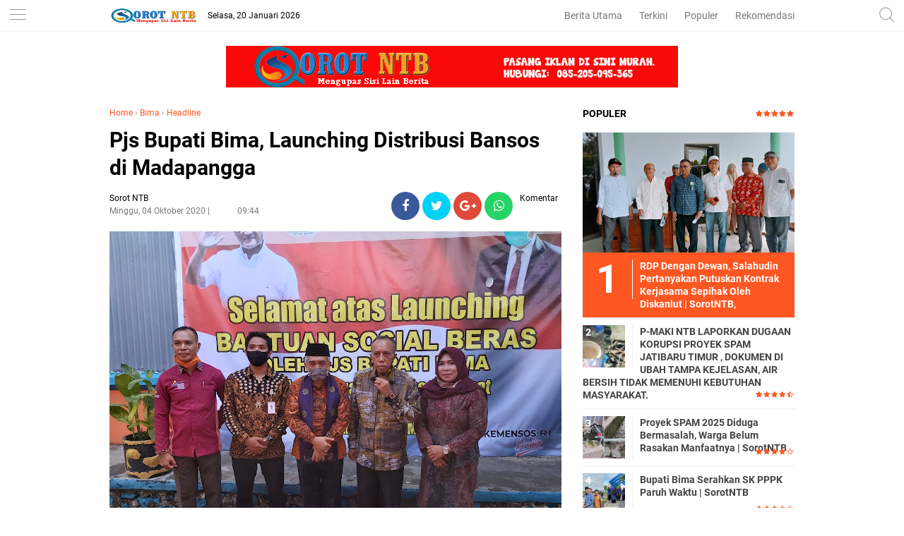

--- FILE ---
content_type: text/javascript; charset=UTF-8
request_url: http://www.sorotntb.com/feeds/posts/default/-/Bima?alt=json-in-script&callback=related_results_labels
body_size: 32722
content:
// API callback
related_results_labels({"version":"1.0","encoding":"UTF-8","feed":{"xmlns":"http://www.w3.org/2005/Atom","xmlns$openSearch":"http://a9.com/-/spec/opensearchrss/1.0/","xmlns$blogger":"http://schemas.google.com/blogger/2008","xmlns$georss":"http://www.georss.org/georss","xmlns$gd":"http://schemas.google.com/g/2005","xmlns$thr":"http://purl.org/syndication/thread/1.0","id":{"$t":"tag:blogger.com,1999:blog-9106348055149973311"},"updated":{"$t":"2026-01-20T20:04:13.714+08:00"},"category":[{"term":"Headline"},{"term":"Kota Bima"},{"term":"Bima"},{"term":"Serba-Serbi"},{"term":"HukKrim"},{"term":"Politik"},{"term":"Pendidikan"},{"term":"Iklan"},{"term":"Dompu"},{"term":"Mataram"},{"term":"Peristiwa"},{"term":"Olahraga"},{"term":"Pariwisata"},{"term":"Lingkungan"},{"term":"Sumbawa"},{"term":"Kota"},{"term":"Sobsbud"},{"term":"KPK"},{"term":"Sosbud"},{"term":"Ekbis"},{"term":"Lombok"},{"term":"Video"}],"title":{"type":"text","$t":"Sorot NTB"},"subtitle":{"type":"html","$t":"Berita NTB, Kabar NTB, Info NTB, Kabar Terbaru, News Update. Referensi Masyarakat NTB."},"link":[{"rel":"http://schemas.google.com/g/2005#feed","type":"application/atom+xml","href":"http:\/\/www.sorotntb.com\/feeds\/posts\/default"},{"rel":"self","type":"application/atom+xml","href":"http:\/\/www.blogger.com\/feeds\/9106348055149973311\/posts\/default\/-\/Bima?alt=json-in-script"},{"rel":"alternate","type":"text/html","href":"http:\/\/www.sorotntb.com\/search\/label\/Bima"},{"rel":"hub","href":"http://pubsubhubbub.appspot.com/"},{"rel":"next","type":"application/atom+xml","href":"http:\/\/www.blogger.com\/feeds\/9106348055149973311\/posts\/default\/-\/Bima\/-\/Bima?alt=json-in-script\u0026start-index=26\u0026max-results=25"}],"author":[{"name":{"$t":"Sorot NTB"},"uri":{"$t":"http:\/\/www.blogger.com\/profile\/14468125577032397855"},"email":{"$t":"noreply@blogger.com"},"gd$image":{"rel":"http://schemas.google.com/g/2005#thumbnail","width":"16","height":"16","src":"https:\/\/img1.blogblog.com\/img\/b16-rounded.gif"}}],"generator":{"version":"7.00","uri":"http://www.blogger.com","$t":"Blogger"},"openSearch$totalResults":{"$t":"1449"},"openSearch$startIndex":{"$t":"1"},"openSearch$itemsPerPage":{"$t":"25"},"entry":[{"id":{"$t":"tag:blogger.com,1999:blog-9106348055149973311.post-8743907079556698013"},"published":{"$t":"2026-01-20T20:03:00.005+08:00"},"updated":{"$t":"2026-01-20T20:04:13.714+08:00"},"category":[{"scheme":"http://www.blogger.com/atom/ns#","term":"Bima"},{"scheme":"http://www.blogger.com/atom/ns#","term":"Headline"}],"title":{"type":"text","$t":"Bupati dan Wabup Bima Bahas Pengembangan Destinasi Wisata | SorotNTB "},"content":{"type":"html","$t":"\u003Cp\u003E\u003Cb\u003E\u003Ci\u003E\u003Ctable align=\"center\" cellpadding=\"0\" cellspacing=\"0\" class=\"tr-caption-container\" style=\"margin-left: auto; margin-right: auto;\"\u003E\u003Ctbody\u003E\u003Ctr\u003E\u003Ctd style=\"text-align: center;\"\u003E\u003Ca href=\"https:\/\/blogger.googleusercontent.com\/img\/b\/R29vZ2xl\/AVvXsEgkKKuDGK0fH51OwHEYqTx6joFmHrVjvEsMd87_GXxBEGmRqcdwe62d1KF5EtjBHbChIMkVGnCrP1PjpqPVlVnrY12o92ffwZVSIda7cZWf14uaP8A90gekW146PgNTSIrF1A0dCh7iT8ftOiGdhYb58WVyBF9v2oUiiQEnLKw17fPqPkrtxHbwtlkRWs4\/s4160\/IMG-20260120-WA0054.jpg\" imageanchor=\"1\" style=\"margin-left: auto; margin-right: auto;\"\u003E\u003Cimg border=\"0\" data-original-height=\"2773\" data-original-width=\"4160\" height=\"213\" src=\"https:\/\/blogger.googleusercontent.com\/img\/b\/R29vZ2xl\/AVvXsEgkKKuDGK0fH51OwHEYqTx6joFmHrVjvEsMd87_GXxBEGmRqcdwe62d1KF5EtjBHbChIMkVGnCrP1PjpqPVlVnrY12o92ffwZVSIda7cZWf14uaP8A90gekW146PgNTSIrF1A0dCh7iT8ftOiGdhYb58WVyBF9v2oUiiQEnLKw17fPqPkrtxHbwtlkRWs4\/s320\/IMG-20260120-WA0054.jpg\" width=\"320\" \/\u003E\u003C\/a\u003E\u003C\/td\u003E\u003C\/tr\u003E\u003Ctr\u003E\u003Ctd class=\"tr-caption\" style=\"text-align: center;\"\u003EBupati dan Wakil Bupati Bima saat Sidak\u003C\/td\u003E\u003C\/tr\u003E\u003C\/tbody\u003E\u003C\/table\u003E\u003Cbr \/\u003EBima, SorotNTB.com\u003C\/i\u003E\u003C\/b\u003E - Inspeksi mendadak (Sidak) yang dilakukan oleh Bupati Ady Mahyudi dan Wakil Bupati dr.H. Irfan Zubaidy di Kantor Dinas Pariwisata Kabupaten Bima Jalan lintas Bima-Sumbawa\u0026nbsp; Taman Wisata Pantai Kalaki Palibelo Selasa (20\/1\/2026) membahas sejumlah aspek berkaitan dengan peningkatan kinerja perangkat daerah yang bertanggung jawab dalam pengembangan pariwisata daerah tersebut.\u0026nbsp;\u003C\/p\u003E\u003Cp\u003E\u003Cbr \/\u003E\u003C\/p\u003E\u003Cp\u003EBupati dan Wabup\u0026nbsp; yang hadir bersama Sekretaris Daerah Adel Linggi Ardi, SE membahas pengembangan sektor pariwisata dan menekankan pentingnya peran sektor pariwisata sebagai salah satu sumber potensial pendapatan daerah bersama dengan Plt. Kadis Pariwisata Drs. Aris Gunawan, M.Si.,\u0026nbsp; Sekretaris Diparda Masykur, ST., MT, para kepala bidang dan pejabat fungsional.\u003C\/p\u003E\u003Cp\u003E\u003Cbr \/\u003E\u003C\/p\u003E\u003Cp\u003ESecara khusus, Bupati Ady Mahyudi meminta kepada Kepala Dinas Pariwisata beserta jajaran\u0026nbsp; untuk menyelamatkan aset daerah yang dikelola oleh instansi tersebut, antara lain dengan menjajaki kerjasama pemeliharaan dan pengelolaan destinasi wisata dengan pihak ketiga agar tertata dengan baik.\u003C\/p\u003E\u003Cp\u003E\u003Cbr \/\u003E\u003C\/p\u003E\u003Cp\u003ESelain mendapatkan arahan dari Bupati, pada kesempatan tersebut, Wabup dr. H Irfan juga menyampaikan arahan terkait pentingnya menjaga kebersihan kawasan wisata.\u003C\/p\u003E\u003Cp\u003E\u003Cbr \/\u003E\u003C\/p\u003E\u003Cp\u003E\"Kebersihan kawasan wisata dari beragam jenis sampah seperti sampah plastik merupakan prasyarat penting bagi tumbuh kembangnya aktivitas sektor pariwisata.\u0026nbsp;\u003C\/p\u003E\u003Cp\u003E\u003Cbr \/\u003E\u003C\/p\u003E\u003Cp\u003EOleh karena itu jajaran Dinas Pariwisata dengan dukungan 100 pegawai yang terdiri dari 45 PNS dan 55 tenaga PPPK dan Non ASN perlu lebih fokus untuk menggalakkan kegiatan kebersihan, dengan mengawali di lingkungan kantor. Kemudian tempat wisata dengan membersihkan sampah-sampah plastik sehingga kita bisa menerapkan zero waste seperti daerah lain yang sektor pariwisatanya sudah maju\". Terang Wabup. (Red)\u003C\/p\u003E\u003Cp\u003E\u003Cbr \/\u003E\u003C\/p\u003E\u003Cp\u003E\u003Cbr \/\u003E\u003C\/p\u003E\u003Cp\u003E\u003Cbr \/\u003E\u003C\/p\u003E\u003Cp\u003E\u003Cbr \/\u003E\u003C\/p\u003E"},"link":[{"rel":"replies","type":"application/atom+xml","href":"http:\/\/www.sorotntb.com\/feeds\/8743907079556698013\/comments\/default","title":"Posting Komentar"},{"rel":"replies","type":"text/html","href":"http:\/\/www.sorotntb.com\/2026\/01\/bupati-dan-wabup-bima-bahas.html#comment-form","title":"0 Komentar"},{"rel":"edit","type":"application/atom+xml","href":"http:\/\/www.blogger.com\/feeds\/9106348055149973311\/posts\/default\/8743907079556698013"},{"rel":"self","type":"application/atom+xml","href":"http:\/\/www.blogger.com\/feeds\/9106348055149973311\/posts\/default\/8743907079556698013"},{"rel":"alternate","type":"text/html","href":"http:\/\/www.sorotntb.com\/2026\/01\/bupati-dan-wabup-bima-bahas.html","title":"Bupati dan Wabup Bima Bahas Pengembangan Destinasi Wisata | SorotNTB "}],"author":[{"name":{"$t":"Sorot NTB"},"uri":{"$t":"http:\/\/www.blogger.com\/profile\/14468125577032397855"},"email":{"$t":"noreply@blogger.com"},"gd$image":{"rel":"http://schemas.google.com/g/2005#thumbnail","width":"16","height":"16","src":"https:\/\/img1.blogblog.com\/img\/b16-rounded.gif"}}],"media$thumbnail":{"xmlns$media":"http://search.yahoo.com/mrss/","url":"https:\/\/blogger.googleusercontent.com\/img\/b\/R29vZ2xl\/AVvXsEgkKKuDGK0fH51OwHEYqTx6joFmHrVjvEsMd87_GXxBEGmRqcdwe62d1KF5EtjBHbChIMkVGnCrP1PjpqPVlVnrY12o92ffwZVSIda7cZWf14uaP8A90gekW146PgNTSIrF1A0dCh7iT8ftOiGdhYb58WVyBF9v2oUiiQEnLKw17fPqPkrtxHbwtlkRWs4\/s72-c\/IMG-20260120-WA0054.jpg","height":"72","width":"72"},"thr$total":{"$t":"0"}},{"id":{"$t":"tag:blogger.com,1999:blog-9106348055149973311.post-3183811639101596787"},"published":{"$t":"2026-01-19T13:59:00.007+08:00"},"updated":{"$t":"2026-01-19T14:03:02.850+08:00"},"category":[{"scheme":"http://www.blogger.com/atom/ns#","term":"Bima"},{"scheme":"http://www.blogger.com/atom/ns#","term":"Headline"}],"title":{"type":"text","$t":"Bupati Bima Serahkan SK PPPK Paruh Waktu | SorotNTB "},"content":{"type":"html","$t":"\u003Cp\u003E\u003Cb\u003E\u003Ci\u003E\u003C\/i\u003E\u003C\/b\u003E\u003C\/p\u003E\u003Ctable align=\"center\" cellpadding=\"0\" cellspacing=\"0\" class=\"tr-caption-container\" style=\"margin-left: auto; margin-right: auto;\"\u003E\u003Ctbody\u003E\u003Ctr\u003E\u003Ctd style=\"text-align: center;\"\u003E\u003Cbr \/\u003E\u003C\/td\u003E\u003C\/tr\u003E\u003C\/tbody\u003E\u003C\/table\u003E\u003Cb\u003E\u003Ci\u003E\u003Ctable align=\"center\" cellpadding=\"0\" cellspacing=\"0\" class=\"tr-caption-container\" style=\"margin-left: auto; margin-right: auto;\"\u003E\u003Ctbody\u003E\u003Ctr\u003E\u003Ctd style=\"text-align: center;\"\u003E\u003Cbr \/\u003E\u003C\/td\u003E\u003C\/tr\u003E\u003C\/tbody\u003E\u003C\/table\u003E\u003Ctable align=\"center\" cellpadding=\"0\" cellspacing=\"0\" class=\"tr-caption-container\" style=\"margin-left: auto; margin-right: auto;\"\u003E\u003Ctbody\u003E\u003Ctr\u003E\u003Ctd style=\"text-align: center;\"\u003E\u003Ca href=\"https:\/\/blogger.googleusercontent.com\/img\/b\/R29vZ2xl\/AVvXsEjM7iHLhVil5kO4eWr5vHKD8yd4u5qLRL3OQhYaXMgZpOJY7qmxbCdn6Q2sGMyE3nUq97J-XbHretcw9FK7Iq8ptE6L5dswEMFGDsYVQ2rQJKl82MjviFWO__traGdHFgTbxj9TcYqq5ok4uotqQmCGm-Z8G33lcbnJ0jxmgtNEMMMH2T8UQsgmnutLCtQ\/s1920\/FunPic_20260119_135718960.jpg\" imageanchor=\"1\" style=\"margin-left: auto; margin-right: auto;\"\u003E\u003Cimg border=\"0\" data-original-height=\"1080\" data-original-width=\"1920\" height=\"180\" src=\"https:\/\/blogger.googleusercontent.com\/img\/b\/R29vZ2xl\/AVvXsEjM7iHLhVil5kO4eWr5vHKD8yd4u5qLRL3OQhYaXMgZpOJY7qmxbCdn6Q2sGMyE3nUq97J-XbHretcw9FK7Iq8ptE6L5dswEMFGDsYVQ2rQJKl82MjviFWO__traGdHFgTbxj9TcYqq5ok4uotqQmCGm-Z8G33lcbnJ0jxmgtNEMMMH2T8UQsgmnutLCtQ\/s320\/FunPic_20260119_135718960.jpg\" width=\"320\" \/\u003E\u003C\/a\u003E\u003C\/td\u003E\u003C\/tr\u003E\u003Ctr\u003E\u003Ctd class=\"tr-caption\" style=\"text-align: center;\"\u003EPenyerahan Surat Keputusan (SK) Pengangkatan Pegawai Pemerintah dengan Perjanjian Kerja (PPPK) Paruh Waktu\u0026nbsp;\u003C\/td\u003E\u003C\/tr\u003E\u003C\/tbody\u003E\u003C\/table\u003E\u003Cbr \/\u003EBima, SorotNTB.com\u003C\/i\u003E\u003C\/b\u003E - Pemerintah Kabupaten Bima secara resmi menyerahkan Surat Keputusan (SK) Pengangkatan Pegawai Pemerintah dengan Perjanjian Kerja (PPPK) Paruh Waktu Formasi Tahun 2025 kepada 13.970 tenaga non-ASN yang mengabdi di sejumlah organisasi perangkat daerah (OPD). Penyerahan SK tersebut berlangsung Senin (19\/01\/26) di Lapangan Upacara Kantor Bupati Bima.\u003Cp\u003E\u003C\/p\u003E\u003Cp\u003E\u003Cbr \/\u003E\u003C\/p\u003E\u003Cp\u003EPenyerahan SK PPPK Paruh Waktu dilakukan secara simbolis kepada 30 perwakilan\u0026nbsp; tenaga Non ASN tersebut dipimpin oleh Bupati Bima Ady Mahyudi dalam satu prosesi upacara yang juga turut dihadiri Wakil Bupati dr.H. Irfan Zubaidy, Ketua Komisi I DPRD Kabupaten Bima Supardin, Sekda Adel Linggi Ardi, SE Inspektur Kabupaten Bima, Staf Ahli Bupati, para Asisten lingkup Setda, Kepala OPD, Kepala Bagian Setda dan para Camat se-Kabupaten Bima.\u003C\/p\u003E\u003Cp\u003E\u003Cbr \/\u003E\u003C\/p\u003E\u003Cp\u003EPenyerahan SK secara simbolis dilakukan oleh Bupati Bima, Wakil Bupati Bupati Bima, Ketua Komisi I DPRD dan Sekretaris Daerah sesaat sebelum Bupati Bima menyampaikan sambutan dan arahan.\u003C\/p\u003E\u003Cp\u003E\u003Cbr \/\u003E\u003C\/p\u003E\u003Cp\u003EBupati Bima dalam arahannya menyampaikan ucapan selamat, penghormatan, dan apresiasi setinggi-tingginya kepada para penerima SK yang secara resmi diangkat sebagai ASN.\u003C\/p\u003E\u003Cp\u003E\u003Cbr \/\u003E\u003C\/p\u003E\u003Cp\u003E\"Ini adalah bukti bahwa pengabdian tidak pernah sia-sia dan ketulusan akan menemukan jalannya dan bahwa negara melalui pemerintah daerah hadir untuk memberikan pengakuan serta kepercayaan\". Ungkap Bupati dihadapan ribuan ASN.\u003C\/p\u003E\u003Cp\u003E\u003Cbr \/\u003E\u003C\/p\u003E\u003Cp\u003ELebih lanjut Bupati menegaskan bahwa perubahan status ini bukan sekadar perubahan administrasi, melainkan perubahan makna dan tanggung jawab. Dari menunggu menjadi dipercaya, dari berharap menjadi bertanggung jawab, serta dari mengabdi dalam senyap menjadi pengabdian dalam kehormatan.\u003C\/p\u003E\u003Cp\u003E\u003Cbr \/\u003E\u003C\/p\u003E\u003Cp\u003EDi hadapan para ASN PPPK Paruh Waktu, Bupati Bima juga menyampaikan harapan dan kepercayaan besar agar seluruh penerima SK dapat bekerja dengan hati, melayani dengan nurani, serta mengabdi dengan penuh rasa bangga.\u003C\/p\u003E\u003Cp\u003E\u003Cbr \/\u003E\u003C\/p\u003E\u003Cp\u003EMengacu pada data BKD dan Diklat Kabupaten Bima, jumlah awal penerima SK PPPK Paruh Waktu tercatat sebanyak 14.077 tenaga honorer yang terdiri dari 7.007 tenaga guru, 5.672 tenaga teknis, dan 1.400 tenaga kesehatan.\u0026nbsp;\u003C\/p\u003E\u003Cp\u003E\u003Cbr \/\u003E\u003C\/p\u003E\u003Cp\u003ENamun setelah dilakukan verifikasi akhir, terdapat 104 orang yang tidak mengisi daftar riwayat hidup (DRH) dan 3 orang dinyatakan meninggal dunia, sehingga jumlah tenaga honorer yang diusulkan dan menerima SK PPPK Paruh Waktu menjadi sebanyak 13.970 orang. \u003Cb\u003E(Red)\u003C\/b\u003E\u003C\/p\u003E\u003Cp\u003E\u003Cbr \/\u003E\u003C\/p\u003E\u003Cp\u003E\u003Cbr \/\u003E\u003C\/p\u003E\u003Cp\u003E\u003Cbr \/\u003E\u003C\/p\u003E\u003Cp\u003E\u003Cbr \/\u003E\u003C\/p\u003E"},"link":[{"rel":"replies","type":"application/atom+xml","href":"http:\/\/www.sorotntb.com\/feeds\/3183811639101596787\/comments\/default","title":"Posting Komentar"},{"rel":"replies","type":"text/html","href":"http:\/\/www.sorotntb.com\/2026\/01\/bupati-bima-serahkan-sk-pppk-paruh.html#comment-form","title":"0 Komentar"},{"rel":"edit","type":"application/atom+xml","href":"http:\/\/www.blogger.com\/feeds\/9106348055149973311\/posts\/default\/3183811639101596787"},{"rel":"self","type":"application/atom+xml","href":"http:\/\/www.blogger.com\/feeds\/9106348055149973311\/posts\/default\/3183811639101596787"},{"rel":"alternate","type":"text/html","href":"http:\/\/www.sorotntb.com\/2026\/01\/bupati-bima-serahkan-sk-pppk-paruh.html","title":"Bupati Bima Serahkan SK PPPK Paruh Waktu | SorotNTB "}],"author":[{"name":{"$t":"Sorot NTB"},"uri":{"$t":"http:\/\/www.blogger.com\/profile\/14468125577032397855"},"email":{"$t":"noreply@blogger.com"},"gd$image":{"rel":"http://schemas.google.com/g/2005#thumbnail","width":"16","height":"16","src":"https:\/\/img1.blogblog.com\/img\/b16-rounded.gif"}}],"media$thumbnail":{"xmlns$media":"http://search.yahoo.com/mrss/","url":"https:\/\/blogger.googleusercontent.com\/img\/b\/R29vZ2xl\/AVvXsEjM7iHLhVil5kO4eWr5vHKD8yd4u5qLRL3OQhYaXMgZpOJY7qmxbCdn6Q2sGMyE3nUq97J-XbHretcw9FK7Iq8ptE6L5dswEMFGDsYVQ2rQJKl82MjviFWO__traGdHFgTbxj9TcYqq5ok4uotqQmCGm-Z8G33lcbnJ0jxmgtNEMMMH2T8UQsgmnutLCtQ\/s72-c\/FunPic_20260119_135718960.jpg","height":"72","width":"72"},"thr$total":{"$t":"0"}},{"id":{"$t":"tag:blogger.com,1999:blog-9106348055149973311.post-7975149411780208566"},"published":{"$t":"2026-01-15T14:32:00.001+08:00"},"updated":{"$t":"2026-01-15T14:32:24.525+08:00"},"category":[{"scheme":"http://www.blogger.com/atom/ns#","term":"Bima"},{"scheme":"http://www.blogger.com/atom/ns#","term":"Headline"}],"title":{"type":"text","$t":"Pemkab Bima Buka Penyegelan  Lahan SDN 2 Ntonggu | SorotNTB   ‎"},"content":{"type":"html","$t":"\u003Cp\u003E\u003Cb\u003E\u003Ci\u003E\u003Ctable align=\"center\" cellpadding=\"0\" cellspacing=\"0\" class=\"tr-caption-container\" style=\"margin-left: auto; margin-right: auto;\"\u003E\u003Ctbody\u003E\u003Ctr\u003E\u003Ctd style=\"text-align: center;\"\u003E\u003Ca href=\"https:\/\/blogger.googleusercontent.com\/img\/b\/R29vZ2xl\/AVvXsEidT3QR7TFMbbIgjPCDu32PiYZ_N-cgAbmViya9VDfUVkLQY4xg3iwpAmAW6YJxiQaip7GsxFwWbJFLVdrNgE0bK6oVSObhQXp4laFDxtuf1gJWaWO_wsdhvgT3JvV5ElNwz21BT0IKBPUkDhJH4ZsGxNM-Kfl60W9OqaOON1bvMMnjEcL6BCRa3WvstXs\/s3696\/IMG-20260115-WA0019.jpg\" imageanchor=\"1\" style=\"margin-left: auto; margin-right: auto;\"\u003E\u003Cimg border=\"0\" data-original-height=\"2456\" data-original-width=\"3696\" height=\"213\" src=\"https:\/\/blogger.googleusercontent.com\/img\/b\/R29vZ2xl\/AVvXsEidT3QR7TFMbbIgjPCDu32PiYZ_N-cgAbmViya9VDfUVkLQY4xg3iwpAmAW6YJxiQaip7GsxFwWbJFLVdrNgE0bK6oVSObhQXp4laFDxtuf1gJWaWO_wsdhvgT3JvV5ElNwz21BT0IKBPUkDhJH4ZsGxNM-Kfl60W9OqaOON1bvMMnjEcL6BCRa3WvstXs\/s320\/IMG-20260115-WA0019.jpg\" width=\"320\" \/\u003E\u003C\/a\u003E\u003C\/td\u003E\u003C\/tr\u003E\u003Ctr\u003E\u003Ctd class=\"tr-caption\" style=\"text-align: center;\"\u003Emembuka penyegelan dan penguasaan lahan SDN 2 Ntonggu\u003C\/td\u003E\u003C\/tr\u003E\u003C\/tbody\u003E\u003C\/table\u003E\u003Cbr \/\u003EBima, SorotNTB.com\u003C\/i\u003E\u003C\/b\u003E - Langkah ini diambil demi menjamin kelangsungan kegiatan belajar mengajar (KBM\/ dan hak untuk mendapatkan pendidikan yang secara layak para siswa SDN 2 Ntonggu.\u003C\/p\u003E\u003Cp\u003EUpaya ini ditempuh, usai Rapat Koordinasi (Rakor) yang diadakan di Aula Rapat Wakil Bupati Bima pada pagi (15\/01\/26) rombongan Pemkab Bima langsung menuju Sekolah Dasar Negeri (SDN) 2 Ntonggu, Kecamatan Palibelo, guna membuka penyegelan dan penguasaan lahan yang telah berlangsung selama kurang lebih tiga bulan. Penyegelan tersebut sebelumnya dilakukan oleh oknum masyarakat Desa Ntonggu.\u003C\/p\u003E\u003Cp\u003EPembukaan penyegelan dilakukan pada Kamis\u0026nbsp; (15\/01\/26) dipimpin langsung oleh Wakil Bupati Bima dr. H. Irfan Zubaidy, bersama Dandim 1608\/Bima Letkol Arh. Samuel Asdianto Limbongan, Kapolres Bima AKBP Muhammad Anton Bhayangkara Gaisar, S.I.K., M.H, Sekretaris Daerah Adel Linggi Ardi, SE.\u003C\/p\u003E\u003Cp\u003EDi jajaran Pemerintah daerah juga turut dihadiri Asisten Bidang Pemerintahan dan Kesejahteraan Rakyat\u0026nbsp; Fatahullah, S.Pd, Asisten Perekonomian dan Pembangunan\u0026nbsp; Drs. Agus Salim M.Si dan Asisten Administrasi umum Drs. Aris Gunawan, M.Si dan Kepala Badan Pertanahan Nasional Kabupaten Bima dan beserta unsur Dinas Pendidikan, aparat keamanan, pemerintah kecamatan, serta pemerintah desa setempat.\u0026nbsp;\u003C\/p\u003E\u003Cp\u003E‎Wakil Bupati Bima dr. H. Irfan Zubaidy, menyampaikan bahwa tindakan penyegelan dan penguasaan lahan sekolah tidak dibenarkan secara hukum, karena lahan SDN 2 Ntonggu merupakan aset pemerintah daerah yang digunakan untuk kepentingan pendidikan masyarakat.\u003C\/p\u003E\u003Cp\u003E“Sekolah adalah fasilitas umum yang harus dijaga bersama. Apapun permasalahan yang ada, penyelesaiannya harus melalui jalur hukum dan musyawarah, bukan dengan menghambat aktivitas pendidikan\". Tegas Wabup.\u003C\/p\u003E\u003Cp\u003E‎Selama masa penyegelan, kegiatan belajar mengajar siswa SDN 2 Ntonggu sempat terganggu. Beberapa siswa terpaksa belajar dengan keterbatasan sarana dan waktu, bahkan sebagian kegiatan dipindahkan ke lokasi alternatif.\u003C\/p\u003E\u003Cp\u003E‎Pemkab Bima juga mengimbau kepada seluruh masyarakat agar tidak melakukan tindakan sepihak yang dapat merugikan kepentingan umum. Pemerintah daerah berkomitmen untuk memfasilitasi dialog dan penyelesaian permasalahan lahan secara adil dan sesuai ketentuan peraturan perundang-undangan.\u003C\/p\u003E\u003Cp\u003E‎Dengan dibukanya kembali penyegelan tersebut, diharapkan aktivitas pendidikan di SDN 2 Ntonggu dapat kembali berjalan normal, aman, dan kondusif demi masa depan generasi penerus di Kabupaten Bima.\u003Cb\u003E\u003Ci\u003E(Red)\u003C\/i\u003E\u003C\/b\u003E\u003C\/p\u003E"},"link":[{"rel":"replies","type":"application/atom+xml","href":"http:\/\/www.sorotntb.com\/feeds\/7975149411780208566\/comments\/default","title":"Posting Komentar"},{"rel":"replies","type":"text/html","href":"http:\/\/www.sorotntb.com\/2026\/01\/pemkab-bima-buka-penyegelan-lahan-sdn-2.html#comment-form","title":"0 Komentar"},{"rel":"edit","type":"application/atom+xml","href":"http:\/\/www.blogger.com\/feeds\/9106348055149973311\/posts\/default\/7975149411780208566"},{"rel":"self","type":"application/atom+xml","href":"http:\/\/www.blogger.com\/feeds\/9106348055149973311\/posts\/default\/7975149411780208566"},{"rel":"alternate","type":"text/html","href":"http:\/\/www.sorotntb.com\/2026\/01\/pemkab-bima-buka-penyegelan-lahan-sdn-2.html","title":"Pemkab Bima Buka Penyegelan  Lahan SDN 2 Ntonggu | SorotNTB   ‎"}],"author":[{"name":{"$t":"Sorot NTB"},"uri":{"$t":"http:\/\/www.blogger.com\/profile\/14468125577032397855"},"email":{"$t":"noreply@blogger.com"},"gd$image":{"rel":"http://schemas.google.com/g/2005#thumbnail","width":"16","height":"16","src":"https:\/\/img1.blogblog.com\/img\/b16-rounded.gif"}}],"media$thumbnail":{"xmlns$media":"http://search.yahoo.com/mrss/","url":"https:\/\/blogger.googleusercontent.com\/img\/b\/R29vZ2xl\/AVvXsEidT3QR7TFMbbIgjPCDu32PiYZ_N-cgAbmViya9VDfUVkLQY4xg3iwpAmAW6YJxiQaip7GsxFwWbJFLVdrNgE0bK6oVSObhQXp4laFDxtuf1gJWaWO_wsdhvgT3JvV5ElNwz21BT0IKBPUkDhJH4ZsGxNM-Kfl60W9OqaOON1bvMMnjEcL6BCRa3WvstXs\/s72-c\/IMG-20260115-WA0019.jpg","height":"72","width":"72"},"thr$total":{"$t":"0"}},{"id":{"$t":"tag:blogger.com,1999:blog-9106348055149973311.post-8948520654334729911"},"published":{"$t":"2026-01-15T14:28:00.004+08:00"},"updated":{"$t":"2026-01-15T14:28:42.578+08:00"},"category":[{"scheme":"http://www.blogger.com/atom/ns#","term":"Bima"},{"scheme":"http://www.blogger.com/atom/ns#","term":"Headline"}],"title":{"type":"text","$t":"TAPD Kabupaten Bima Paparkan Tahapan Penyempurnaan APBD 2026 | SorotNTB "},"content":{"type":"html","$t":"\u003Cp\u003E\u003Cb style=\"font-family: \u0026quot;Google Sans\u0026quot;; white-space-collapse: preserve;\"\u003E\u003Ci\u003E\u003Ctable align=\"center\" cellpadding=\"0\" cellspacing=\"0\" class=\"tr-caption-container\" style=\"margin-left: auto; margin-right: auto;\"\u003E\u003Ctbody\u003E\u003Ctr\u003E\u003Ctd style=\"text-align: center;\"\u003E\u003Ca href=\"https:\/\/blogger.googleusercontent.com\/img\/b\/R29vZ2xl\/AVvXsEjLXAfONii1h6FKESnU6r2cnSLrF1A6ci3qRp9bfOHMoXKHdoWfpcnwvvQGRCBxZbVwvrRqWPPfOMKmZltaLK6OuHnO-aBJvjR3mzRs6cRDNC0HCq7dQ5fBEV-co4uJR7K78ZUpah8y9kZKTkLxyvzk5VCnCHqi9V4iOwxcAgV6NNXlqXUpnP4JbFqaRHE\/s711\/IMG_20260115_142643.jpg\" imageanchor=\"1\" style=\"margin-left: auto; margin-right: auto;\"\u003E\u003Cimg border=\"0\" data-original-height=\"691\" data-original-width=\"711\" height=\"311\" src=\"https:\/\/blogger.googleusercontent.com\/img\/b\/R29vZ2xl\/AVvXsEjLXAfONii1h6FKESnU6r2cnSLrF1A6ci3qRp9bfOHMoXKHdoWfpcnwvvQGRCBxZbVwvrRqWPPfOMKmZltaLK6OuHnO-aBJvjR3mzRs6cRDNC0HCq7dQ5fBEV-co4uJR7K78ZUpah8y9kZKTkLxyvzk5VCnCHqi9V4iOwxcAgV6NNXlqXUpnP4JbFqaRHE\/s320\/IMG_20260115_142643.jpg\" width=\"320\" \/\u003E\u003C\/a\u003E\u003C\/td\u003E\u003C\/tr\u003E\u003Ctr\u003E\u003Ctd class=\"tr-caption\" style=\"text-align: center;\"\u003ESekretaris Daerah Adel Linggi Ardi\u003C\/td\u003E\u003C\/tr\u003E\u003C\/tbody\u003E\u003C\/table\u003E\u003Cbr \/\u003EBima, SorotNTB.com\u003C\/i\u003E\u003C\/b\u003E\u003Cspan style=\"font-family: \u0026quot;Google Sans\u0026quot;; white-space-collapse: preserve;\"\u003E - Mencermati dinamika yang muncul berkaitan dengan proses penyusunan dan penetapan APBD Kabupaten Bima TA. 2026, Tim Anggaran Pemerintah\u0026nbsp; Daerah (TAPD) yang dipimpin oleh Sekretaris Daerah Adel Linggi Ardi, SE Rabu (14\/1\/2026) menyampaikan beberapa poin penjelasan:\u003C\/span\u003E\u003C\/p\u003E\u003Cp\u003E\u003C\/p\u003E\u003Cbr \/\u003E\u003Cbr \/\u003E\u003Cp dir=\"ltr\" style=\"line-height: 1.38; margin-bottom: 0pt; margin-top: 0pt;\"\u003E\u003Cspan style=\"font-family: \u0026quot;Google Sans\u0026quot;; font-variant-alternates: normal; font-variant-east-asian: normal; font-variant-emoji: normal; font-variant-numeric: normal; font-variant-position: normal; vertical-align: baseline; white-space-collapse: preserve;\"\u003ESejalan dengan tugas dan fungsi TAPD dalam penyusunan dokumen penganggaran, dan menindak lanjuti Surat Keputusan Gubernur Nusa Tenggara Barat nomor: 100.3.3.1-677 Tahun 2025 tanggal 19 Desember 2025 Tentang Evaluasi Rancangan Perda Kabupaten Bima tentang APBD Tahun 2026 dan Rancangan Peraturan Bupati Bima tentang Penjabaran APBD Tahun 2026, TAPD menindaklanjuti diktum kedua SK Evaluasi dinyatakan bahwa Bupati Bima Bersama DPRD untuk segera melakukan penyempurnaan dan Penyesuaian Atas Ranperda dan Ranperbup tersebut berdasarkan hasil evaluasi tersebut diatas paling lambat 7 (tujuh) hari terhitung sejak diterimanya\u0026nbsp; keputusan ini.\u003C\/span\u003E\u003C\/p\u003E\u003Cbr \/\u003E\u003Cp dir=\"ltr\" style=\"line-height: 1.38; margin-bottom: 0pt; margin-top: 0pt;\"\u003E\u003Cspan style=\"font-family: \u0026quot;Google Sans\u0026quot;; font-variant-alternates: normal; font-variant-east-asian: normal; font-variant-emoji: normal; font-variant-numeric: normal; font-variant-position: normal; vertical-align: baseline; white-space-collapse: preserve;\"\u003ESesuai ketentuan yang berlaku, tahapan tersebut mencakup penyempurnaan yang dilakukan oleh pemerintah daerah melalui TAPD sesuai tugas dan fungsinya bersama dengan Badan Anggaran DPRD,\u0026nbsp;\u0026nbsp;\u003C\/span\u003E\u003C\/p\u003E\u003Cp dir=\"ltr\" style=\"line-height: 1.38; margin-bottom: 0pt; margin-top: 0pt;\"\u003E\u003Cspan style=\"font-family: \u0026quot;Google Sans\u0026quot;; font-variant-alternates: normal; font-variant-east-asian: normal; font-variant-emoji: normal; font-variant-numeric: normal; font-variant-position: normal; vertical-align: baseline; white-space-collapse: preserve;\"\u003Edan penyempurnaan hasil evaluasi ditetapkan dengan keputusan Pimpinan DPRD sebagai dasar penerapan perda tentang APBD.\u0026nbsp; Keputusan dimaksud disampaikan kepada Gubernur paling lambat 3 hari setelah terlebih dahulu memperoleh nomor registrasi (Noreg) Perda APBD dari Gubernur NTB.\u003C\/span\u003E\u003C\/p\u003E\u003Cbr \/\u003E\u003Cp dir=\"ltr\" style=\"line-height: 1.38; margin-bottom: 0pt; margin-top: 0pt;\"\u003E\u003Cspan style=\"font-family: \u0026quot;Google Sans\u0026quot;; font-variant-alternates: normal; font-variant-east-asian: normal; font-variant-emoji: normal; font-variant-numeric: normal; font-variant-position: normal; vertical-align: baseline; white-space-collapse: preserve;\"\u003EDokumen hasil evaluasi di tingkat provinsi tersebut disampaikan kepada Pemerintah Kabupaten Bima melalui TAPD untuk selanjutnya dilakukan harmonisasi \/penyempurnaan Bersama Banggar DPRD Kabupaten Bima dan diikuti dengan penandatanganan Keputusan Pimpinan DPRD tentang Penyempurnaan Hasil Evaluasi APBD 2026.\u003C\/span\u003E\u003C\/p\u003E\u003Cp dir=\"ltr\" style=\"line-height: 1.38; margin-bottom: 0pt; margin-top: 0pt;\"\u003E\u003Cspan style=\"font-family: \u0026quot;Google Sans\u0026quot;; font-variant-alternates: normal; font-variant-east-asian: normal; font-variant-emoji: normal; font-variant-numeric: normal; font-variant-position: normal; vertical-align: baseline; white-space-collapse: preserve;\"\u003ELebih lanjut Pemerintah Daerah melalui TAPD bersurat kepada Pimpinan DPRD Kabupaten Bima dengan Nomor : 903.122.07.3\/2025 tanggal 22 Desember 2026 perihal Penyampaian Hasil Evaluasi Raperda APBD TA. 2026 agar dapat mengagendakan rapat harmonisasi dimaksud sesuai batas waktu yang telah ditentukan dalam peraturan perundang-undangan.\u0026nbsp;\u003C\/span\u003E\u003C\/p\u003E\u003Cp dir=\"ltr\" style=\"line-height: 1.38; margin-bottom: 0pt; margin-top: 0pt;\"\u003E\u003Cspan style=\"font-family: \u0026quot;Google Sans\u0026quot;; font-variant-alternates: normal; font-variant-east-asian: normal; font-variant-emoji: normal; font-variant-numeric: normal; font-variant-position: normal; vertical-align: baseline; white-space-collapse: preserve;\"\u003EProses Penandatanganan Keputusan Pimpinan DPRD tentang Penyempurnaan Hasil Evaluasi APBD 2026 adalah bagian dari tugas dan fungsi TAPD.\u0026nbsp;\u003C\/span\u003E\u003C\/p\u003E\u003Cbr \/\u003E\u003Cp dir=\"ltr\" style=\"line-height: 1.38; margin-bottom: 0pt; margin-top: 0pt;\"\u003E\u003Cspan style=\"font-family: \u0026quot;Google Sans\u0026quot;; font-variant-alternates: normal; font-variant-east-asian: normal; font-variant-emoji: normal; font-variant-numeric: normal; font-variant-position: normal; vertical-align: baseline; white-space-collapse: preserve;\"\u003ESekretaris Daerah Kabupaten Bima selaku Ketua TPAD bersurat kepada Pemprov NTB dengan Nomor 188\/131\/03.3\/2025 tanggal 30 Desember 2025 perihal Mohon Nomor Register Peraturan Daerah dengan melampirkan Rekomendasi Tim Evaluator Provinsi berserta Keputusan Pimpinan DPRD Kabupaten Bima Nomor 15 Tahun 2025 tentang Penyempurnaan Hasil Evaluasi Rancangan Peraturan Daerah Kabupaten Bima tentang APBD Kabupaten Bima Tahun 2026 yang ditandatangani oleh 2 (dua) orang unsur Pimpinan DPRD.\u0026nbsp;\u003C\/span\u003E\u003C\/p\u003E\u003Cbr \/\u003E\u003Cp dir=\"ltr\" style=\"line-height: 1.38; margin-bottom: 0pt; margin-top: 0pt;\"\u003E\u003Cspan style=\"font-family: \u0026quot;Google Sans\u0026quot;; font-variant-alternates: normal; font-variant-east-asian: normal; font-variant-emoji: normal; font-variant-numeric: normal; font-variant-position: normal; vertical-align: baseline; white-space-collapse: preserve;\"\u003EKepala Biro Hukum Pemprov NTB menindaklanjutinya dengan memberikan nomor register melalui surat Nomor 100.3.2\/865\/KUM\/2025 tanggal 30 Desember 2026 Perihal Pemberian Nomor Register Raperda Kabupaten Bima.\u003C\/span\u003E\u003C\/p\u003E\u003Cp dir=\"ltr\" style=\"line-height: 1.38; margin-bottom: 0pt; margin-top: 0pt;\"\u003E\u003Cspan style=\"font-family: \u0026quot;Google Sans\u0026quot;; font-variant-alternates: normal; font-variant-east-asian: normal; font-variant-emoji: normal; font-variant-numeric: normal; font-variant-position: normal; vertical-align: baseline; white-space-collapse: preserve;\"\u003ESeluruh proses yang dilakukan oleh TAPD, sudah didasarkan pada prinsip transparansi, akuntabilitas, dan kepatuhan terhadap regulasi pengelolaan keuangan daerah yang berlaku.\u003C\/span\u003E\u003C\/p\u003E\u003Cbr \/\u003E\u003Cp dir=\"ltr\" style=\"line-height: 1.38; margin-bottom: 0pt; margin-top: 0pt;\"\u003E\u003Cspan style=\"font-family: \u0026quot;Google Sans\u0026quot;; font-variant-alternates: normal; font-variant-east-asian: normal; font-variant-emoji: normal; font-variant-numeric: normal; font-variant-position: normal; vertical-align: baseline; white-space-collapse: preserve;\"\u003ETAPD berpandangan bahwa terhadap dinamika yang terjadi adalah hal yang normatif. Ke depan pemerintah daerah berharap agar seluruh tahapan penyusunan dokumen dan pembahasan Perda tentang APBD dapat terlaksana dengan lebih baik lagi. \u003C\/span\u003E\u003Cspan style=\"font-family: \u0026quot;Google Sans\u0026quot;; font-variant-alternates: normal; font-variant-east-asian: normal; font-variant-emoji: normal; font-variant-numeric: normal; font-variant-position: normal; font-weight: 700; vertical-align: baseline; white-space-collapse: preserve;\"\u003E(Red)\u003C\/span\u003E\u003C\/p\u003E\u003Cbr \/\u003E\u003Cbr \/\u003E\u003Cp dir=\"ltr\" style=\"line-height: 1.38; margin-bottom: 0pt; margin-top: 0pt;\"\u003E\u003Cspan style=\"font-family: \u0026quot;Google Sans\u0026quot;; font-variant-alternates: normal; font-variant-east-asian: normal; font-variant-emoji: normal; font-variant-numeric: normal; font-variant-position: normal; vertical-align: baseline; white-space-collapse: preserve;\"\u003E‎\u003C\/span\u003E\u003C\/p\u003E"},"link":[{"rel":"replies","type":"application/atom+xml","href":"http:\/\/www.sorotntb.com\/feeds\/8948520654334729911\/comments\/default","title":"Posting Komentar"},{"rel":"replies","type":"text/html","href":"http:\/\/www.sorotntb.com\/2026\/01\/tapd-kabupaten-bima-paparkan-tahapan.html#comment-form","title":"0 Komentar"},{"rel":"edit","type":"application/atom+xml","href":"http:\/\/www.blogger.com\/feeds\/9106348055149973311\/posts\/default\/8948520654334729911"},{"rel":"self","type":"application/atom+xml","href":"http:\/\/www.blogger.com\/feeds\/9106348055149973311\/posts\/default\/8948520654334729911"},{"rel":"alternate","type":"text/html","href":"http:\/\/www.sorotntb.com\/2026\/01\/tapd-kabupaten-bima-paparkan-tahapan.html","title":"TAPD Kabupaten Bima Paparkan Tahapan Penyempurnaan APBD 2026 | SorotNTB "}],"author":[{"name":{"$t":"Sorot NTB"},"uri":{"$t":"http:\/\/www.blogger.com\/profile\/14468125577032397855"},"email":{"$t":"noreply@blogger.com"},"gd$image":{"rel":"http://schemas.google.com/g/2005#thumbnail","width":"16","height":"16","src":"https:\/\/img1.blogblog.com\/img\/b16-rounded.gif"}}],"media$thumbnail":{"xmlns$media":"http://search.yahoo.com/mrss/","url":"https:\/\/blogger.googleusercontent.com\/img\/b\/R29vZ2xl\/AVvXsEjLXAfONii1h6FKESnU6r2cnSLrF1A6ci3qRp9bfOHMoXKHdoWfpcnwvvQGRCBxZbVwvrRqWPPfOMKmZltaLK6OuHnO-aBJvjR3mzRs6cRDNC0HCq7dQ5fBEV-co4uJR7K78ZUpah8y9kZKTkLxyvzk5VCnCHqi9V4iOwxcAgV6NNXlqXUpnP4JbFqaRHE\/s72-c\/IMG_20260115_142643.jpg","height":"72","width":"72"},"thr$total":{"$t":"0"}},{"id":{"$t":"tag:blogger.com,1999:blog-9106348055149973311.post-5761860395881914416"},"published":{"$t":"2026-01-12T18:05:00.003+08:00"},"updated":{"$t":"2026-01-12T18:06:09.010+08:00"},"category":[{"scheme":"http://www.blogger.com/atom/ns#","term":"Bima"},{"scheme":"http://www.blogger.com/atom/ns#","term":"Headline"}],"title":{"type":"text","$t":"Fraksi PPP DPRD Kabupaten Bima Tetap Solid dan Kompak | SorotNTB "},"content":{"type":"html","$t":"\u003Cp\u003E\u003Cb\u003E\u003Ci\u003E\u003Ctable align=\"center\" cellpadding=\"0\" cellspacing=\"0\" class=\"tr-caption-container\" style=\"margin-left: auto; margin-right: auto;\"\u003E\u003Ctbody\u003E\u003Ctr\u003E\u003Ctd style=\"text-align: center;\"\u003E\u003Ca href=\"https:\/\/blogger.googleusercontent.com\/img\/b\/R29vZ2xl\/AVvXsEiLlEod-03J5bV76UkEcJ_8M0Omr6mgBskd5eUqj8qqX_f0-HyUIrznbrkwJwyIKcN4KTO9wJq6x2GZQQLVEPQgVx-Z147E4hOWUKmrB5Oxvve5pvTB2u1BIAbMYbK2eAFZ5Dcr5zU7JHXbpMRc6YRmTGocMiTkENdDvw7-6RAsP9hMWfMrzJm9HRiydtQ\/s1600\/IMG-20260112-WA0015.jpg\" imageanchor=\"1\" style=\"margin-left: auto; margin-right: auto;\"\u003E\u003Cimg border=\"0\" data-original-height=\"1600\" data-original-width=\"1200\" height=\"320\" src=\"https:\/\/blogger.googleusercontent.com\/img\/b\/R29vZ2xl\/AVvXsEiLlEod-03J5bV76UkEcJ_8M0Omr6mgBskd5eUqj8qqX_f0-HyUIrznbrkwJwyIKcN4KTO9wJq6x2GZQQLVEPQgVx-Z147E4hOWUKmrB5Oxvve5pvTB2u1BIAbMYbK2eAFZ5Dcr5zU7JHXbpMRc6YRmTGocMiTkENdDvw7-6RAsP9hMWfMrzJm9HRiydtQ\/s320\/IMG-20260112-WA0015.jpg\" width=\"240\" \/\u003E\u003C\/a\u003E\u003C\/td\u003E\u003C\/tr\u003E\u003Ctr\u003E\u003Ctd class=\"tr-caption\" style=\"text-align: center;\"\u003EFraksi Partai Persatuan Pembangunan (PPP) DPRD Kabupaten Bima\u0026nbsp;\u003C\/td\u003E\u003C\/tr\u003E\u003C\/tbody\u003E\u003C\/table\u003E\u003Cbr \/\u003EBima, SorotNTB.com\u003C\/i\u003E\u003C\/b\u003E - Fraksi Partai Persatuan Pembangunan (PPP) DPRD Kabupaten Bima dengan tegas menolak dan membantah isu dari kelompok tertentu yang menyebutkan bahwa Fraksi PPP berada dalam kondisi pecah atau terbelah. Isu tersebut tidak berdasar, menyesatkan, serta berupaya mengadu domba internal fraksi PPP.\u003C\/p\u003E\u003Cp\u003E\u003Cbr \/\u003E\u003C\/p\u003E\u003Cp\u003EFraksi PPP menegaskan bahwa hingga hari ini, seluruh anggota fraksi tetap solid dan tetap berada dibawah komando ketua DPC, tetap setia dan konsisten menjalankan prinsip Amar Makruf Nahi Mungkar sesuai dg prinsip dasar partai.\u003C\/p\u003E\u003Cp\u003E\u003Cbr \/\u003E\u003C\/p\u003E\u003Cp\u003ESelain itu, Fraksi PPP juga menyayangkan framing yang dibangun oleh tim sukses Bupati Bima Ady Mahyudi terkait pertemuan antara sejumlah anggota dewan yang diantaranya ada salah satu anggota Fraksi PPP di kediaman Bupati Bima yang diarahkan ke narasi sensitif dan berpotensi menimbulkan persepsi keliru di tengah masyarakat.\u003C\/p\u003E\u003Cp\u003E\u003Cbr \/\u003E\u003C\/p\u003E\u003Cp\u003EFraksi PPP menegaskan bahwa pertemuan tersebut bukan pertemuan politis yang bermuatan kepentingan elektoral, melainkan silaturahmi biasa antara anggota dewan dengan kepala daerah.\u003C\/p\u003E\u003Cp\u003E\u003Cbr \/\u003E\u003C\/p\u003E\u003Cp\u003ETerkait video yang beredar luas di media sosial, ketua Fraksi PPP Hj. Nurhayati memastikan bahwa video tersebut merupakan video lama yang tidak merepresentasikan kondisi dan dinamika politik saat ini.\u0026nbsp;\u003C\/p\u003E\u003Cp\u003E\u003Cbr \/\u003E\u003C\/p\u003E\u003Cp\u003EPenyebaran ulang video tersebut tanpa konteks yang utuh telah memicu kesalahpahaman dan berpotensi menyesatkan opini publik.\u003C\/p\u003E\u003Cp\u003E\u003Cbr \/\u003E\u003C\/p\u003E\u003Cp\u003EFraksi PPP mengajak seluruh pihak untuk menghentikan praktik framing yang tidak objektif dan provokatif, serta mengedepankan etika politik yang sehat, rasional, dan berorientasi pada kepentingan rakyat.\u003C\/p\u003E\u003Cp\u003E\u003Cbr \/\u003E\u003C\/p\u003E\u003Cp\u003E“Politik seharusnya menjadi sarana memperjuangkan kesejahteraan masyarakat, bukan alat untuk membangun narasi yang menyesatkan,” demikian pernyataan sikap Fraksi PPP.\u003C\/p\u003E\u003Cp\u003E\u003Cbr \/\u003E\u003C\/p\u003E\u003Cp\u003EFraksi PPP menegaskan komitmennya untuk tetap berada pada jalur konstitusional, menjaga marwah lembaga DPRD, serta memastikan seluruh kebijakan daerah berpihak pada kepentingan masyarakat Kabupaten Bima.\u003Cb\u003E (Red)\u003C\/b\u003E\u003C\/p\u003E"},"link":[{"rel":"replies","type":"application/atom+xml","href":"http:\/\/www.sorotntb.com\/feeds\/5761860395881914416\/comments\/default","title":"Posting Komentar"},{"rel":"replies","type":"text/html","href":"http:\/\/www.sorotntb.com\/2026\/01\/fraksi-ppp-dprd-kabupaten-bima-tetap.html#comment-form","title":"0 Komentar"},{"rel":"edit","type":"application/atom+xml","href":"http:\/\/www.blogger.com\/feeds\/9106348055149973311\/posts\/default\/5761860395881914416"},{"rel":"self","type":"application/atom+xml","href":"http:\/\/www.blogger.com\/feeds\/9106348055149973311\/posts\/default\/5761860395881914416"},{"rel":"alternate","type":"text/html","href":"http:\/\/www.sorotntb.com\/2026\/01\/fraksi-ppp-dprd-kabupaten-bima-tetap.html","title":"Fraksi PPP DPRD Kabupaten Bima Tetap Solid dan Kompak | SorotNTB "}],"author":[{"name":{"$t":"Sorot NTB"},"uri":{"$t":"http:\/\/www.blogger.com\/profile\/14468125577032397855"},"email":{"$t":"noreply@blogger.com"},"gd$image":{"rel":"http://schemas.google.com/g/2005#thumbnail","width":"16","height":"16","src":"https:\/\/img1.blogblog.com\/img\/b16-rounded.gif"}}],"media$thumbnail":{"xmlns$media":"http://search.yahoo.com/mrss/","url":"https:\/\/blogger.googleusercontent.com\/img\/b\/R29vZ2xl\/AVvXsEiLlEod-03J5bV76UkEcJ_8M0Omr6mgBskd5eUqj8qqX_f0-HyUIrznbrkwJwyIKcN4KTO9wJq6x2GZQQLVEPQgVx-Z147E4hOWUKmrB5Oxvve5pvTB2u1BIAbMYbK2eAFZ5Dcr5zU7JHXbpMRc6YRmTGocMiTkENdDvw7-6RAsP9hMWfMrzJm9HRiydtQ\/s72-c\/IMG-20260112-WA0015.jpg","height":"72","width":"72"},"thr$total":{"$t":"0"}},{"id":{"$t":"tag:blogger.com,1999:blog-9106348055149973311.post-1413615185156022874"},"published":{"$t":"2026-01-11T17:31:00.003+08:00"},"updated":{"$t":"2026-01-11T17:32:15.856+08:00"},"category":[{"scheme":"http://www.blogger.com/atom/ns#","term":"Bima"},{"scheme":"http://www.blogger.com/atom/ns#","term":"Headline"}],"title":{"type":"text","$t":"Bahas Optimalisasi Program Kerja, PKK Kabupaten Bima Helat Pertemuan Rutin | SorotNTB "},"content":{"type":"html","$t":"\u003Cp\u003E\u003Cb\u003E\u003Ci\u003E\u003Ctable align=\"center\" cellpadding=\"0\" cellspacing=\"0\" class=\"tr-caption-container\" style=\"margin-left: auto; margin-right: auto;\"\u003E\u003Ctbody\u003E\u003Ctr\u003E\u003Ctd style=\"text-align: center;\"\u003E\u003Ca href=\"https:\/\/blogger.googleusercontent.com\/img\/b\/R29vZ2xl\/AVvXsEj1IuqHGjyND771iIKYOdgRBAmkdaXP3F4kd9ygWrB8hG2-khYb6nxJ-pSN2CxRca7OZuNPRx8OLxU2Q_2wVOZXRMff6wR0y2M7uzItqRHhHW1jLGtY6ifHBXOQtBryVfcVhDpcTUU84UiqEtB_F5qM5pmqm7imSaTsajz_eaDs6GZBZOxFYuaHE0u9v_E\/s4160\/IMG-20260111-WA0023.jpg\" imageanchor=\"1\" style=\"margin-left: auto; margin-right: auto;\"\u003E\u003Cimg border=\"0\" data-original-height=\"4160\" data-original-width=\"3123\" height=\"320\" src=\"https:\/\/blogger.googleusercontent.com\/img\/b\/R29vZ2xl\/AVvXsEj1IuqHGjyND771iIKYOdgRBAmkdaXP3F4kd9ygWrB8hG2-khYb6nxJ-pSN2CxRca7OZuNPRx8OLxU2Q_2wVOZXRMff6wR0y2M7uzItqRHhHW1jLGtY6ifHBXOQtBryVfcVhDpcTUU84UiqEtB_F5qM5pmqm7imSaTsajz_eaDs6GZBZOxFYuaHE0u9v_E\/s320\/IMG-20260111-WA0023.jpg\" width=\"240\" \/\u003E\u003C\/a\u003E\u003C\/td\u003E\u003C\/tr\u003E\u003Ctr\u003E\u003Ctd class=\"tr-caption\" style=\"text-align: center;\"\u003Epengurus tim penggerak PKK Kabupaten Bima\u0026nbsp;\u003C\/td\u003E\u003C\/tr\u003E\u003C\/tbody\u003E\u003C\/table\u003E\u003Cbr \/\u003EBima, SorotNTB.com\u003C\/i\u003E\u003C\/b\u003E - Dalam upaya meningkatkan koordinasi kerjasama antar anggota dan membahas program kerja serta kegiatan di semua kelompok kerja (Pokja), jajaran pengurus tim penggerak PKK Kabupaten Bima Sabtu (10\/01\/2026) mengadakan pertemuan rutin di aula Masjid Agung Kabupaten Bima.\u003C\/p\u003E\u003Cp\u003E\u003Cbr \/\u003E\u003C\/p\u003E\u003Cp\u003EPertemuan tersebut dihadiri para pengurus baik di tingkat kabupaten, TP PKK Kecamatan maupun TP PKK Desa Se-kabupaten Bima.\u003C\/p\u003E\u003Cp\u003E\u003Cbr \/\u003E\u003C\/p\u003E\u003Cp\u003ESekretaris Saadatul Ummi, ST pertemuan awal tahun 2026 ini secara khusus membahas tentang evaluasi kegiatan yang dilaksanakan pada tahun anggaran 2025 lalu dan program kerja tahun 2026.\u003C\/p\u003E\u003Cp\u003E\u003Cbr \/\u003E\u003C\/p\u003E\u003Cp\u003ESelain pembahasan program kerja untuk lebih menguatkan silaturahmi diantara sesama pengurus dilakukan perkenalan Ietua Tim Penggerak PKK Kecamatan yang baru dari beberapa Kecamatan pasca pelantikan Camat beberapa waktu lalu\". Ungkapnya.\u003C\/p\u003E\u003Cp\u003E\u003Cbr \/\u003E\u003C\/p\u003E\u003Cp\u003EKetua TP PKK Kabupaten Bima melalui ketua bidang empat Hajah Khairunnisa dalam arahannya di hadapan Para pengurus mengharapkan agar jajaran pengurus di tingkat kecamatan dan desa lebih proaktif dan optimal dalam menjabarkan program kerja\/kegiatan di masing-masing wilayah.\u0026nbsp;\u003C\/p\u003E\u003Cp\u003E\u003Cbr \/\u003E\u003C\/p\u003E\u003Cp\u003E\"Ujung tombak keberhasilan program PKK akan banyak bergantung pada sejauh mana Ketua TP. PKK kecamatan dan desa beserta Para pengurus mampu berkoordinasi dan mengelola kegiatan.\u003C\/p\u003E\u003Cp\u003E\u003Cbr \/\u003E\u003C\/p\u003E\u003Cp\u003ESecara khusus Hj. Chairunisya berharap seluruh jajaran pengurus meningkatkan sinergi dan turut mensukseskan program pembangunan daerah yaitu mewujudkan Kabupaten Bima yang \"Bermartabat\".\u0026nbsp; Termasuk partisipasi aktif para pengurus kecamatan dan desa dalam mendukung program strategis pemerintah daerah seperti Selasa Menyapa\". Pungkasnya. \u003Cb\u003E(Red).\u003C\/b\u003E\u003C\/p\u003E\u003Cp\u003E\u003Cbr \/\u003E\u003C\/p\u003E\u003Cp\u003E\u0026nbsp;\u003C\/p\u003E\u003Cp\u003E\u003Cbr \/\u003E\u003C\/p\u003E"},"link":[{"rel":"replies","type":"application/atom+xml","href":"http:\/\/www.sorotntb.com\/feeds\/1413615185156022874\/comments\/default","title":"Posting Komentar"},{"rel":"replies","type":"text/html","href":"http:\/\/www.sorotntb.com\/2026\/01\/bahas-optimalisasi-program-kerja-pkk.html#comment-form","title":"0 Komentar"},{"rel":"edit","type":"application/atom+xml","href":"http:\/\/www.blogger.com\/feeds\/9106348055149973311\/posts\/default\/1413615185156022874"},{"rel":"self","type":"application/atom+xml","href":"http:\/\/www.blogger.com\/feeds\/9106348055149973311\/posts\/default\/1413615185156022874"},{"rel":"alternate","type":"text/html","href":"http:\/\/www.sorotntb.com\/2026\/01\/bahas-optimalisasi-program-kerja-pkk.html","title":"Bahas Optimalisasi Program Kerja, PKK Kabupaten Bima Helat Pertemuan Rutin | SorotNTB "}],"author":[{"name":{"$t":"Sorot NTB"},"uri":{"$t":"http:\/\/www.blogger.com\/profile\/14468125577032397855"},"email":{"$t":"noreply@blogger.com"},"gd$image":{"rel":"http://schemas.google.com/g/2005#thumbnail","width":"16","height":"16","src":"https:\/\/img1.blogblog.com\/img\/b16-rounded.gif"}}],"media$thumbnail":{"xmlns$media":"http://search.yahoo.com/mrss/","url":"https:\/\/blogger.googleusercontent.com\/img\/b\/R29vZ2xl\/AVvXsEj1IuqHGjyND771iIKYOdgRBAmkdaXP3F4kd9ygWrB8hG2-khYb6nxJ-pSN2CxRca7OZuNPRx8OLxU2Q_2wVOZXRMff6wR0y2M7uzItqRHhHW1jLGtY6ifHBXOQtBryVfcVhDpcTUU84UiqEtB_F5qM5pmqm7imSaTsajz_eaDs6GZBZOxFYuaHE0u9v_E\/s72-c\/IMG-20260111-WA0023.jpg","height":"72","width":"72"},"thr$total":{"$t":"0"}},{"id":{"$t":"tag:blogger.com,1999:blog-9106348055149973311.post-7712257962319033828"},"published":{"$t":"2026-01-11T17:20:00.004+08:00"},"updated":{"$t":"2026-01-11T17:21:15.931+08:00"},"category":[{"scheme":"http://www.blogger.com/atom/ns#","term":"Bima"},{"scheme":"http://www.blogger.com/atom/ns#","term":"Headline"}],"title":{"type":"text","$t":"Dor to dor Bupati Bima, Sikap Abouse Of Power | SorotNTB "},"content":{"type":"html","$t":"\u003Cp\u003E\u003Cb\u003E\u003Ci\u003E\u003Ctable align=\"center\" cellpadding=\"0\" cellspacing=\"0\" class=\"tr-caption-container\" style=\"margin-left: auto; margin-right: auto;\"\u003E\u003Ctbody\u003E\u003Ctr\u003E\u003Ctd style=\"text-align: center;\"\u003E\u003Ca href=\"https:\/\/blogger.googleusercontent.com\/img\/b\/R29vZ2xl\/[base64]\/s1500\/IMG-20260111-WA0001.jpg\" imageanchor=\"1\" style=\"margin-left: auto; margin-right: auto;\"\u003E\u003Cimg border=\"0\" data-original-height=\"1500\" data-original-width=\"1000\" height=\"320\" src=\"https:\/\/blogger.googleusercontent.com\/img\/b\/R29vZ2xl\/[base64]\/s320\/IMG-20260111-WA0001.jpg\" width=\"213\" \/\u003E\u003C\/a\u003E\u003C\/td\u003E\u003C\/tr\u003E\u003Ctr\u003E\u003Ctd class=\"tr-caption\" style=\"text-align: center;\"\u003EWakil Ketua Komisi I DPRD Kabupaten Bima Muhtar, SE\u0026nbsp;\u003C\/td\u003E\u003C\/tr\u003E\u003C\/tbody\u003E\u003C\/table\u003E\u003Cbr \/\u003EBima, SorotNTB.com\u003C\/i\u003E\u003C\/b\u003E - Muhtar, SE, wakil ketua komisi I, yang juga Ketua Fraksi Kebangkitan Bintang Nurani DPRD Kabupaten Bima menilai langkah Bupati Bima yang melakukan pendekatan door to door ke rumah–rumah pimpinan DPRD meminta pengesahan APBD Kabupaten Bima Tahun 2026, pasca evaluasi oleh Pemerintah Provinsi NTB sebagai sebuah preseden buruk dalam tata kelola pemerintahan daerah.\u003C\/p\u003E\u003Cp\u003E\u003Cbr \/\u003E\u003C\/p\u003E\u003Cp\u003EAPBD bukanlah dokumen privat, apalagi dokumen personal yang bisa dibahas di ruang–ruang privat.\u003C\/p\u003E\u003Cp\u003E\u0026nbsp;\u003C\/p\u003E\u003Cp\u003EAPBD merupakan kontrak sosial antara pemerintah dan rakyat, yang muara akhirnya harus dimaksimalkan untuk kemajuan daerah, dimana seluruh prosesnya harus dijalankan secara terbuka, kolektif, dan melalui forum resmi antara dua lembaga sebagaimana diatur dalam peraturan perundang-undangan.\u003C\/p\u003E\u003Cp\u003E\u0026nbsp;\u003C\/p\u003E\u003Cp\u003EKetika proses ini dialihkan ke mekanisme informal, maka yang sedang dipertaruhkan bukan sekadar prosedur, tetapi marwah lembaga legislatif dan eksekutif itu sendiri di mata publik.\u003C\/p\u003E\u003Cp\u003E\u003Cbr \/\u003E\u003C\/p\u003E\u003Cp\u003ETindakan seperti itu tentu memunculkan tanda tanya di kepala setiap anak manusia yang masih punya kepala, untuk bertanya apa tujuan dibalik perilaku itu.\u0026nbsp;\u003C\/p\u003E\u003Cp\u003E\u003Cbr \/\u003E\u003C\/p\u003E\u003Cp\u003EApabila dibalik tindakan itu mengandung mens rea, maka tindakan tersebut adalah bentuk abuse of power, karena kewenangan yang semestinya dijalankan dalam koridor kelembagaan justru dipersonalisasi dalam langkah lobi-lobi individual.\u0026nbsp;\u003C\/p\u003E\u003Cp\u003E\u003Cbr \/\u003E\u003C\/p\u003E\u003Cp\u003EIni menunjukan tanda-tanda atau gejala penyakit akut yang bernama pemusatan kekuasaan pada satu figur, atau blok tertentu dengan tujuan tertentu serta mengaburkan batas antara kewenangan jabatan dan syahwat personal.\u003C\/p\u003E\u003Cp\u003E\u003Cbr \/\u003E\u003C\/p\u003E\u003Cp\u003EPasca evaluasi APBD oleh Pemerintah Provinsi NTB, seharusnya dokumen anggaran tersebut dibahas secara terbuka dalam forum resmi DPRD, yaitu forum banggar, forum rapat pengambilan keputusan antara eksekutif dibawah kepemimpinan Bupati Bima dengan lembaga legislatif yang dinakhodai oleh Bu Dita. Proses ini bukan formalitas belaka, tetapi ruang konstitusional untuk memastikan bahwa judul - judul program yang dituangkan dalam APBD tersebut benar-benar berpihak kepada kepentingan rakyat.\u003C\/p\u003E\u003Cp\u003E\u003Cbr \/\u003E\u003C\/p\u003E\u003Cp\u003ESebab publik mana pun tahu, dewasa ini, masih banyak jalan dan jembatan yang mendesak untuk ditangani di Kabupaten Bima, masyarakat masih sulit mendapatkan air bersih, bahkan masih ada masjid yang kesulitan air\u0026nbsp; sebagai support system ibadah.\u0026nbsp;\u003C\/p\u003E\u003Cp\u003E\u0026nbsp;\u003C\/p\u003E\u003Cp\u003EPadahal itu semua adalah amanah undang undang yang paling dasar. Hal pertama yang semestinya menjadi titik fokus seorang pemimpin, dari daerah sampai pusat sana.\u003C\/p\u003E\u003Cp\u003E\u003Cbr \/\u003E\u003C\/p\u003E\u003Cp\u003EKetika forum resmi tidak lagi dihargai dan diganti dengan pendekatan door to door, waktu pembahasan disediakan di injury time, tentunya kita semua akan bertanya, transparansi apa yang masih tersisa? Akuntabilitas apa yang masih bisa dijamin? Dan kepentingan siapa yang sesungguhnya sedang diperjuangkan?\u003C\/p\u003E\u003Cp\u003E\u003Cbr \/\u003E\u003C\/p\u003E\u003Cp\u003EOleh karena itu saya mengingatkan Bupati Bima, agar praktik semacam ini jangan diteruskan atau dibiasakan dalam proses bernegara.\u003C\/p\u003E\u003Cp\u003E\u003Cbr \/\u003E\u003C\/p\u003E\u003Cp\u003EBupati Bima harus segera kembali, kembali sebagai pemimpin yang mengayomi semua, kembali menjadi problem solver bagi\u0026nbsp; Kabupaten Bima, kembali menempatkan seluruh proses pembahasan APBD pada jalur konstitusionalnya.\u003C\/p\u003E\u003Cp\u003E\u003Cbr \/\u003E\u003C\/p\u003E\u003Cp\u003EKarena demokrasi lokal hanya akan tetap bermartabat bila dijalankan dengan etika kekuasaan, bukan dengan manuver sampah.\u003Cb\u003E(Red)\u003C\/b\u003E\u003C\/p\u003E"},"link":[{"rel":"replies","type":"application/atom+xml","href":"http:\/\/www.sorotntb.com\/feeds\/7712257962319033828\/comments\/default","title":"Posting Komentar"},{"rel":"replies","type":"text/html","href":"http:\/\/www.sorotntb.com\/2026\/01\/dor-to-dor-bupati-bima-sikap-abouse-of.html#comment-form","title":"0 Komentar"},{"rel":"edit","type":"application/atom+xml","href":"http:\/\/www.blogger.com\/feeds\/9106348055149973311\/posts\/default\/7712257962319033828"},{"rel":"self","type":"application/atom+xml","href":"http:\/\/www.blogger.com\/feeds\/9106348055149973311\/posts\/default\/7712257962319033828"},{"rel":"alternate","type":"text/html","href":"http:\/\/www.sorotntb.com\/2026\/01\/dor-to-dor-bupati-bima-sikap-abouse-of.html","title":"Dor to dor Bupati Bima, Sikap Abouse Of Power | SorotNTB "}],"author":[{"name":{"$t":"Sorot NTB"},"uri":{"$t":"http:\/\/www.blogger.com\/profile\/14468125577032397855"},"email":{"$t":"noreply@blogger.com"},"gd$image":{"rel":"http://schemas.google.com/g/2005#thumbnail","width":"16","height":"16","src":"https:\/\/img1.blogblog.com\/img\/b16-rounded.gif"}}],"media$thumbnail":{"xmlns$media":"http://search.yahoo.com/mrss/","url":"https:\/\/blogger.googleusercontent.com\/img\/b\/R29vZ2xl\/[base64]\/s72-c\/IMG-20260111-WA0001.jpg","height":"72","width":"72"},"thr$total":{"$t":"0"}},{"id":{"$t":"tag:blogger.com,1999:blog-9106348055149973311.post-5403830702225614626"},"published":{"$t":"2026-01-10T09:31:00.002+08:00"},"updated":{"$t":"2026-01-10T09:31:39.730+08:00"},"category":[{"scheme":"http://www.blogger.com/atom/ns#","term":"Bima"},{"scheme":"http://www.blogger.com/atom/ns#","term":"Headline"}],"title":{"type":"text","$t":"Gandeng TNI - Polri, Pemkab Bima Bersihkan Sampah di Jalan Negara | SorotNTB "},"content":{"type":"html","$t":"\u003Cp\u003E\u003Cb\u003E\u003Ci\u003E\u003Ctable align=\"center\" cellpadding=\"0\" cellspacing=\"0\" class=\"tr-caption-container\" style=\"margin-left: auto; margin-right: auto;\"\u003E\u003Ctbody\u003E\u003Ctr\u003E\u003Ctd style=\"text-align: center;\"\u003E\u003Ca href=\"https:\/\/blogger.googleusercontent.com\/img\/b\/R29vZ2xl\/AVvXsEj_7vx5aqMf5ruDDE3xIgQKn_HozjZDpv-hrCeVLnkjSRL7ZJMTmSaV70Dg7E6l8fRM6OROOr6SJP4hIxfa4JzP4Mhetu1o-zKdmRiA9xrJ8K0u1VA-zu43RF68SthYZ43Eiajm8kgmYx7LgcgkO7A85YTnZMhWrrKNhz3cRA-gTw2I9BnR9wPUsYQaylE\/s1600\/IMG-20260110-WA0054.jpg\" imageanchor=\"1\" style=\"margin-left: auto; margin-right: auto;\"\u003E\u003Cimg border=\"0\" data-original-height=\"1063\" data-original-width=\"1600\" height=\"213\" src=\"https:\/\/blogger.googleusercontent.com\/img\/b\/R29vZ2xl\/AVvXsEj_7vx5aqMf5ruDDE3xIgQKn_HozjZDpv-hrCeVLnkjSRL7ZJMTmSaV70Dg7E6l8fRM6OROOr6SJP4hIxfa4JzP4Mhetu1o-zKdmRiA9xrJ8K0u1VA-zu43RF68SthYZ43Eiajm8kgmYx7LgcgkO7A85YTnZMhWrrKNhz3cRA-gTw2I9BnR9wPUsYQaylE\/s320\/IMG-20260110-WA0054.jpg\" width=\"320\" \/\u003E\u003C\/a\u003E\u003C\/td\u003E\u003C\/tr\u003E\u003Ctr\u003E\u003Ctd class=\"tr-caption\" style=\"text-align: center;\"\u003Ekegiatan gotong royong bersama masyarakat di Kecamatan Wawo.\u0026nbsp;\u0026nbsp;\u003C\/td\u003E\u003C\/tr\u003E\u003C\/tbody\u003E\u003C\/table\u003E\u003Cbr \/\u003EBima, SorotNTB.com\u003C\/i\u003E\u003C\/b\u003E - Kebersihan bukan hanya tanggung jawab pemerintah tetapi menjadi tanggung jawab bersama. Ini tentu saja\u0026nbsp; membutuhkan peran aktif masyarakat terutama kebersihan lingkungan dimana masyarakat harus ikut berperan aktif menjaga kebersihan lingkungan masing-masing. (Wakil Bupati Bima dr H. Irfan Zubaidy)\u003C\/p\u003E\u003Cp\u003E\u003Cbr \/\u003E\u003C\/p\u003E\u003Cp\u003EPemerintah Kabupaten Bima Jumat, (9\/1\/2026) mengadakan kegiatan gotong royong bersama masyarakat di Kecamatan Wawo.\u0026nbsp;\u0026nbsp;\u003C\/p\u003E\u003Cp\u003E\u003Cbr \/\u003E\u003C\/p\u003E\u003Cp\u003ESelain Wakil Bupati Bima,\u0026nbsp; kegiatan ini juga dihadiri Dandim 1608\/Bima, Sekretaris Daerah Adel Linggi Ardi, SE, Inspektur Kabupaten Bima Iwan Setiawan SE, Asisten Pemerintahan dan Kesra Fatahullah,S.Pd, para kepala OPD lingkup Pemkab Bima, Camat Wawo. Syafrudin Basyar,S.Sos beserta Muspika dan seluruh unsur pemerintah desa se Kecamatan Wawo serta masyarakat setempat.\u0026nbsp;\u003C\/p\u003E\u003Cp\u003E\u003Cbr \/\u003E\u003C\/p\u003E\u003Cp\u003EGotong-royong pembersihan sampah yang berserakan di ruas jalan negara dimulai dari tanjakan Perbatasan kota Bima menuju Wawo hingga perbatasan Wawo - Sape. Kegiatan yang sama juga dilakukan di masing-masing desa dengan melibatkan sejumlah OPD.\u003C\/p\u003E\u003Cp\u003E\u003Cbr \/\u003E\u003C\/p\u003E\u003Cp\u003EKegiatan gotong royong tersebut juga dimanfaatkan Wakil Bupati untuk meninjau lokasi Tempat Pembuangan Sampah (TPS) sementara sebagai langkah penataan pengelolaan sampah di wilayah Kecamatan Wawo.\u003C\/p\u003E\u003Cp\u003E\u003Cbr \/\u003E\u003C\/p\u003E\u003Cp\u003ESecara khusus, Wabup dr.H. Irfan Zubaidy menyampaikan terima kasih kepada personel Kodim 1608\/Bima dan Personil Polres Bima Kota yang telah bersama-sama dengan para pejabat dan staf OPD membersihkan sampah di sepanjang ruas jalan negara dari kota Bima menuju Wawo tersebut.\u003C\/p\u003E\u003Cp\u003E\u003Cbr \/\u003E\u003C\/p\u003E\u003Cp\u003EWakil Bupati juga menyampaikan apresiasi atas kerja keras Camat, Muspika dan masyarakat kecamatan Wawo yang turut serta membersihkan sampah.\u003C\/p\u003E\u003Cp\u003E\u0026nbsp;\u003C\/p\u003E\u003Cp\u003EKegiatan kebersihan lingkungan harus selaras dengan kegiatan penghijauan dan harus memberi dampak positif pada peningkatan ekonomi masyarakat dengan melakukan penanaman pohon-pohon yang memiliki nilai ekonomis bagi masyarakat. Sehingga dalam jangka panjang akan mengurangi laju\u0026nbsp; alih fungsi lahan.\u0026nbsp;\u003C\/p\u003E\u003Cp\u003E\u003Cbr \/\u003E\u003C\/p\u003E\u003Cp\u003EMelalui kegiatan ini, Pemerintah daerah berharap dapat meningkatkan kesadaran masyarakat akan pentingnya menjaga kebersihan dan melestarikan budaya gotong royong dan bersama-sama menjaga lingkungan yang bersih asri\".\u0026nbsp; Imbuhnya \u003Cb\u003E(Red).\u003C\/b\u003E\u003C\/p\u003E\u003Cp\u003E\u003Cbr \/\u003E\u003C\/p\u003E\u003Cp\u003E\u003Cbr \/\u003E\u003C\/p\u003E"},"link":[{"rel":"replies","type":"application/atom+xml","href":"http:\/\/www.sorotntb.com\/feeds\/5403830702225614626\/comments\/default","title":"Posting Komentar"},{"rel":"replies","type":"text/html","href":"http:\/\/www.sorotntb.com\/2026\/01\/gandeng-tni-polri-pemkab-bima-bersihkan.html#comment-form","title":"0 Komentar"},{"rel":"edit","type":"application/atom+xml","href":"http:\/\/www.blogger.com\/feeds\/9106348055149973311\/posts\/default\/5403830702225614626"},{"rel":"self","type":"application/atom+xml","href":"http:\/\/www.blogger.com\/feeds\/9106348055149973311\/posts\/default\/5403830702225614626"},{"rel":"alternate","type":"text/html","href":"http:\/\/www.sorotntb.com\/2026\/01\/gandeng-tni-polri-pemkab-bima-bersihkan.html","title":"Gandeng TNI - Polri, Pemkab Bima Bersihkan Sampah di Jalan Negara | SorotNTB "}],"author":[{"name":{"$t":"Sorot NTB"},"uri":{"$t":"http:\/\/www.blogger.com\/profile\/14468125577032397855"},"email":{"$t":"noreply@blogger.com"},"gd$image":{"rel":"http://schemas.google.com/g/2005#thumbnail","width":"16","height":"16","src":"https:\/\/img1.blogblog.com\/img\/b16-rounded.gif"}}],"media$thumbnail":{"xmlns$media":"http://search.yahoo.com/mrss/","url":"https:\/\/blogger.googleusercontent.com\/img\/b\/R29vZ2xl\/AVvXsEj_7vx5aqMf5ruDDE3xIgQKn_HozjZDpv-hrCeVLnkjSRL7ZJMTmSaV70Dg7E6l8fRM6OROOr6SJP4hIxfa4JzP4Mhetu1o-zKdmRiA9xrJ8K0u1VA-zu43RF68SthYZ43Eiajm8kgmYx7LgcgkO7A85YTnZMhWrrKNhz3cRA-gTw2I9BnR9wPUsYQaylE\/s72-c\/IMG-20260110-WA0054.jpg","height":"72","width":"72"},"thr$total":{"$t":"0"}},{"id":{"$t":"tag:blogger.com,1999:blog-9106348055149973311.post-5446709605713768750"},"published":{"$t":"2026-01-10T09:24:00.003+08:00"},"updated":{"$t":"2026-01-10T09:25:05.982+08:00"},"category":[{"scheme":"http://www.blogger.com/atom/ns#","term":"Bima"},{"scheme":"http://www.blogger.com/atom/ns#","term":"Headline"}],"title":{"type":"text","$t":"Wakil Bupati Bima Serahkan Bantuan Sarana Usaha Pelatihan Disnakertrans | SorotNTB "},"content":{"type":"html","$t":"\u003Cp\u003E\u003Cb\u003E\u003Ci\u003E\u003Ctable align=\"center\" cellpadding=\"0\" cellspacing=\"0\" class=\"tr-caption-container\" style=\"margin-left: auto; margin-right: auto;\"\u003E\u003Ctbody\u003E\u003Ctr\u003E\u003Ctd style=\"text-align: center;\"\u003E\u003Ca href=\"https:\/\/blogger.googleusercontent.com\/img\/b\/R29vZ2xl\/AVvXsEhIOGItsDiyQlC9Of5XZKWsTzT0Ea5DxCGN74-_4GOYa5j5enF8uC3rLWMm7iJ50MAYhyMGwsrThQFEVyAAqxEtKtF4H-aj7S2B7hs-8x-K8KfXzLUizLtt0tVWpz0c6Z49R0Qv81A0YkkAk4SmRk0j0nzDyix6WT8z1BQLLOq82JACBj05CmPveemnKD4\/s2656\/IMG-20260109-WA0053.jpg\" imageanchor=\"1\" style=\"margin-left: auto; margin-right: auto;\"\u003E\u003Cimg border=\"0\" data-original-height=\"1992\" data-original-width=\"2656\" height=\"240\" src=\"https:\/\/blogger.googleusercontent.com\/img\/b\/R29vZ2xl\/AVvXsEhIOGItsDiyQlC9Of5XZKWsTzT0Ea5DxCGN74-_4GOYa5j5enF8uC3rLWMm7iJ50MAYhyMGwsrThQFEVyAAqxEtKtF4H-aj7S2B7hs-8x-K8KfXzLUizLtt0tVWpz0c6Z49R0Qv81A0YkkAk4SmRk0j0nzDyix6WT8z1BQLLOq82JACBj05CmPveemnKD4\/s320\/IMG-20260109-WA0053.jpg\" width=\"320\" \/\u003E\u003C\/a\u003E\u003C\/td\u003E\u003C\/tr\u003E\u003Ctr\u003E\u003Ctd class=\"tr-caption\" style=\"text-align: center;\"\u003EWakil Bupati Bima dr. H. Irfan Zubaidy bersama Komandan Kodim 1608\/Bima Letkol Arh. Samuel Asdianto\u003C\/td\u003E\u003C\/tr\u003E\u003C\/tbody\u003E\u003C\/table\u003E\u003Cbr \/\u003EBima, SorotNTB.com \u003C\/i\u003E\u003C\/b\u003E- Usai menghadiri upacara penerimaan sebagai Warga Kehormatan Kodim 1608\/Bima, Kamis (8\/01\/2026)\u0026nbsp; dengan mengendarai mobil dinas Kodim \"Maung\", Wakil Bupati Bima dr. H. Irfan Zubaidy bersama Komandan Kodim 1608\/Bima Letkol Arh. Samuel Asdianto Limbongan bertolak dari Markas Kodim menuju Kantor Dinas Tenaga Kerja dan Transmigrasi Kabupaten Bima untuk menghadiri penyerahan bantuan peralatan kerja bagi para peserta pelatihan Disnakertrans.\u003C\/p\u003E\u003Cp\u003E\u003Cbr \/\u003E\u003C\/p\u003E\u003Cp\u003EAcara tersebut bertajuk Penyerahan Sarana Usaha bagi Peserta Pelatihan Inkubasi Bisnis, Peserta Pelatihan Berbasis Kompetensi, Kartu Kepesertaan dan Santunan Jaminan Kecelakaan Kerja (JKK)\u0026nbsp; dan Jaminan Kematian (JKM) BPJS Ketenagakerjaan di Halaman Kantor Dinas Tenaga Kerja dan Transmigrasi Kabupaten Bima.\u003C\/p\u003E\u003Cp\u003E\u003Cbr \/\u003E\u003C\/p\u003E\u003Cp\u003EWabup dalam pengarahannya pada acara yang turut Asisten Pemerintahan dan Kesra Fatahullah, S.Pd, Kadis PUPR Taufik, ST., MT, Kadis Nakertrans Aries Munandar,ST, MT, Kepala Perwakilan BPJS Ketenagakerjaan Erlangga Priadi Jomantara mengungkapkan, seluruh warga negara termasuk di Kabupaten Bima, memiliki hak untuk hidup secara layak, pekerjaan tetap, akses pada pelayanan kesehatan dan masa depan yang baik.\u0026nbsp;\u003C\/p\u003E\u003Cp\u003E\u003Cbr \/\u003E\u003C\/p\u003E\u003Cp\u003E\"Bima merupakan daerah yang memiliki potensi besar, baik sektor pertanian, peternakan dan beragam sektor lainnya. Karena itu, penciptaan lapangan kerja pada sektor tersebut penting dilakukan.\u003C\/p\u003E\u003Cp\u003E\u003Cbr \/\u003E\u003C\/p\u003E\u003Cp\u003ESalah satu tugas bersama, khususnya\u0026nbsp; jajaran Disnakertrans adalah memastikan masyarakat yang termasuk dalam kategori pengangguran dapat dikurangi\". Jelas Wabup.\u003C\/p\u003E\u003Cp\u003E\u003Cbr \/\u003E\u003C\/p\u003E\u003Cp\u003ESebelumnya, Kepala Dinas Tenaga Kerja dan Transmigrasi Kabupaten Bima Aries Munandar, ST., MT dalam laporannya mengatakan, pelatihan berbasis unit kompetensi Tahun Anggaran 2025 dilaksanakan pada 4 kejuruan yaitu sepeda motor, las listrik, mesin pendingin dan kejuruan menjahit dengan total 64 peserta dan dilaksanakan selama 20 hari.\u0026nbsp;\u003C\/p\u003E\u003Cp\u003E\u003Cbr \/\u003E\u003C\/p\u003E\u003Cp\u003EPelatihan ini ditujukan untuk meningkatkan dan mengembangkan kompetensi kerja, produktivitas, dan disiplin kerja pada tingkat keterampilan dan keahlian tertentu sesuai dengan jenjang dan kualifikasi jabatan atau pekerjaan yang dilaksanakan di UPT LLK UKM Bima\". Paparnya\u0026nbsp;\u003C\/p\u003E\u003Cp\u003E\u003Cbr \/\u003E\u003C\/p\u003E\u003Cp\u003EAries berharap,\u0026nbsp; pelatihan tersebut akan melahirkan angkatan kerja yang terampil, menurunnya angka pengangguran dan bertambahnya wirausaha baru.\u003C\/p\u003E\u003Cp\u003E\u003Cbr \/\u003E\u003C\/p\u003E\u003Cp\u003EAcara kemudian dilanjutkan dengan penyerahan sejumlah peralatan kerja bagi para peserta pelatihan. \u003Cb\u003E(Red)\u003C\/b\u003E\u003C\/p\u003E\u003Cp\u003E\u003Cbr \/\u003E\u003C\/p\u003E\u003Cp\u003E\u003Cbr \/\u003E\u003C\/p\u003E\u003Cp\u003E\u003Cbr \/\u003E\u003C\/p\u003E"},"link":[{"rel":"replies","type":"application/atom+xml","href":"http:\/\/www.sorotntb.com\/feeds\/5446709605713768750\/comments\/default","title":"Posting Komentar"},{"rel":"replies","type":"text/html","href":"http:\/\/www.sorotntb.com\/2026\/01\/wakil-bupati-bima-serahkan-bantuan.html#comment-form","title":"0 Komentar"},{"rel":"edit","type":"application/atom+xml","href":"http:\/\/www.blogger.com\/feeds\/9106348055149973311\/posts\/default\/5446709605713768750"},{"rel":"self","type":"application/atom+xml","href":"http:\/\/www.blogger.com\/feeds\/9106348055149973311\/posts\/default\/5446709605713768750"},{"rel":"alternate","type":"text/html","href":"http:\/\/www.sorotntb.com\/2026\/01\/wakil-bupati-bima-serahkan-bantuan.html","title":"Wakil Bupati Bima Serahkan Bantuan Sarana Usaha Pelatihan Disnakertrans | SorotNTB "}],"author":[{"name":{"$t":"Sorot NTB"},"uri":{"$t":"http:\/\/www.blogger.com\/profile\/14468125577032397855"},"email":{"$t":"noreply@blogger.com"},"gd$image":{"rel":"http://schemas.google.com/g/2005#thumbnail","width":"16","height":"16","src":"https:\/\/img1.blogblog.com\/img\/b16-rounded.gif"}}],"media$thumbnail":{"xmlns$media":"http://search.yahoo.com/mrss/","url":"https:\/\/blogger.googleusercontent.com\/img\/b\/R29vZ2xl\/AVvXsEhIOGItsDiyQlC9Of5XZKWsTzT0Ea5DxCGN74-_4GOYa5j5enF8uC3rLWMm7iJ50MAYhyMGwsrThQFEVyAAqxEtKtF4H-aj7S2B7hs-8x-K8KfXzLUizLtt0tVWpz0c6Z49R0Qv81A0YkkAk4SmRk0j0nzDyix6WT8z1BQLLOq82JACBj05CmPveemnKD4\/s72-c\/IMG-20260109-WA0053.jpg","height":"72","width":"72"},"thr$total":{"$t":"0"}},{"id":{"$t":"tag:blogger.com,1999:blog-9106348055149973311.post-6972953390973167127"},"published":{"$t":"2026-01-09T17:17:00.008+08:00"},"updated":{"$t":"2026-01-09T18:41:24.605+08:00"},"category":[{"scheme":"http://www.blogger.com/atom/ns#","term":"Bima"},{"scheme":"http://www.blogger.com/atom/ns#","term":"Headline"}],"title":{"type":"text","$t":"Polemik APBD, Ketua Fraksi PKS Sebut Eksekutif Langgar Etika dan Norma | SorotNTB "},"content":{"type":"html","$t":"\u003Cp\u003E\u003Cb style=\"font-family: \u0026quot;Google Sans\u0026quot;; white-space-collapse: preserve;\"\u003E\u003Ci\u003E\u003C\/i\u003E\u003C\/b\u003E\u003C\/p\u003E\u003Ctable align=\"center\" cellpadding=\"0\" cellspacing=\"0\" class=\"tr-caption-container\" style=\"margin-left: auto; margin-right: auto;\"\u003E\u003Ctbody\u003E\u003Ctr\u003E\u003Ctd style=\"text-align: center;\"\u003E\u003Ca href=\"https:\/\/blogger.googleusercontent.com\/img\/b\/R29vZ2xl\/AVvXsEjfcYgEZ_AAO56-0TN62S7XfHdf59NKy6Jh2xDH4FJB7ukpGqCBlLCZL-6K7pnWaN_VQgM01Wi1JlYYgOcA6CyNjAe2iD5d78BgHGIX-bQLSUvmbPNHQLFbgHuMSELTQFijmY5VC2MUhhVbEOM0jxnr14SQYusCVF2mYHSBF9VBt3iNCCe7h0ETjPtj0K4\/s1156\/IMG-20260109-WA0004.jpg\" style=\"margin-left: auto; margin-right: auto;\"\u003E\u003Cimg border=\"0\" data-original-height=\"1156\" data-original-width=\"867\" height=\"320\" src=\"https:\/\/blogger.googleusercontent.com\/img\/b\/R29vZ2xl\/AVvXsEjfcYgEZ_AAO56-0TN62S7XfHdf59NKy6Jh2xDH4FJB7ukpGqCBlLCZL-6K7pnWaN_VQgM01Wi1JlYYgOcA6CyNjAe2iD5d78BgHGIX-bQLSUvmbPNHQLFbgHuMSELTQFijmY5VC2MUhhVbEOM0jxnr14SQYusCVF2mYHSBF9VBt3iNCCe7h0ETjPtj0K4\/s320\/IMG-20260109-WA0004.jpg\" width=\"240\" \/\u003E\u003C\/a\u003E\u003C\/td\u003E\u003C\/tr\u003E\u003Ctr\u003E\u003Ctd class=\"tr-caption\" style=\"text-align: center;\"\u003ESaifullah Ketua Fraksi PKS DRPD Kabupaten Bima\u003C\/td\u003E\u003C\/tr\u003E\u003C\/tbody\u003E\u003C\/table\u003E\u003Cb style=\"font-family: \u0026quot;Google Sans\u0026quot;; white-space-collapse: preserve;\"\u003E\u003Ci\u003E\u003Cbr \/\u003EBima, SorotNTB.com\u003C\/i\u003E\u003C\/b\u003E\u003Cspan style=\"font-family: \u0026quot;Google Sans\u0026quot;; white-space-collapse: preserve;\"\u003E - Soal Anggaran Pendapatan dan Belanja Daerah (APBD) Kabupaten Bima, sebaiknya antara pemerintah dan pimpinan DPRD Kabupaten Bima buka ruang komunikasi. Jangan sampai terjadi kebuntuan komunikasi seperti yang disampaikan oleh pimpinan dewan dan anggota sebelumnya. M\u003C\/span\u003E\u003Cspan style=\"font-family: \u0026quot;Google Sans\u0026quot;; white-space-collapse: preserve;\"\u003Eemang mesti harus dihindari terjadinya pelanggaran prosedur dan tabrakan norma\u0026nbsp; dalam proses pembahasan abpd, karna itu menyangkut role of game, peraturan perundang - Undangan yang sudah baku.\u003C\/span\u003E\u003Cdiv\u003E\u003Cp\u003E\u003C\/p\u003E\u003Cbr \/\u003E\u003Cp dir=\"ltr\" style=\"line-height: 1.38; margin-bottom: 0pt; margin-top: 0pt;\"\u003E\u003Cspan style=\"font-family: \u0026quot;Google Sans\u0026quot;; font-variant-alternates: normal; font-variant-east-asian: normal; font-variant-emoji: normal; font-variant-numeric: normal; font-variant-position: normal; vertical-align: baseline; white-space-collapse: preserve;\"\u003ESaifullah Ketua Fraksi PKS DRPD Kabupaten Bima mengatakan meski dirinya bukan anggota BANGGAR (Badan Anggaran), tetapi bila benar yang disampaikan oleh teman-teman Dewan, bahwa anggota BANGGAR tidak diundang dalam evaluasi dengan pemprov NTB, tidak ada rapat harmonisasi antara eksekutif dan BANGGAR dewan terkait APBD. Ujungnya eksekutif mendatangi rumah para pimpinan dengan menyodorkan lembar persetujuan untuk di tanda tangani.\u003C\/span\u003E\u003C\/p\u003E\u003Cbr \/\u003E\u003Cp dir=\"ltr\" style=\"line-height: 1.38; margin-bottom: 0pt; margin-top: 0pt;\"\u003E\u003Cspan style=\"font-family: \u0026quot;Google Sans\u0026quot;; font-variant-alternates: normal; font-variant-east-asian: normal; font-variant-emoji: normal; font-variant-numeric: normal; font-variant-position: normal; vertical-align: baseline; white-space-collapse: preserve;\"\u003E\"saya kira itu jelas menabrak norma dan etika yang semestinya kita patuhi bersama,\u003C\/span\u003E\u003C\/p\u003E\u003Cp dir=\"ltr\" style=\"line-height: 1.38; margin-bottom: 0pt; margin-top: 0pt;\"\u003E\u003Cspan style=\"font-family: \u0026quot;Google Sans\u0026quot;; font-variant-alternates: normal; font-variant-east-asian: normal; font-variant-emoji: normal; font-variant-numeric: normal; font-variant-position: normal; vertical-align: baseline; white-space-collapse: preserve;\"\u003ESebab penanda tanganan dokumen apbd\u0026nbsp; harus dilakukan didepan rapat paripurna DPRD. Diluar itu akan dipertanyakan tentang problem keabsahan APBD,\" ujarnya Jumat (09\/01\/2026).\u003C\/span\u003E\u003C\/p\u003E\u003Cbr \/\u003E\u003Cp dir=\"ltr\" style=\"line-height: 1.38; margin-bottom: 0pt; margin-top: 0pt;\"\u003E\u003Cspan style=\"font-family: \u0026quot;Google Sans\u0026quot;; font-variant-alternates: normal; font-variant-east-asian: normal; font-variant-emoji: normal; font-variant-numeric: normal; font-variant-position: normal; vertical-align: baseline; white-space-collapse: preserve;\"\u003ELanjutnya Pemerintah, legislatif dan eksekutif Harus patuh THD tahapan, prosedur dan norma agar terhindar dari masalah hukum dikemudian hari. Apalagi saat ini semua lembaga negara dan pemerintah sedang disorot oleh publik.\u0026nbsp;\u003C\/span\u003E\u003C\/p\u003E\u003Cbr \/\u003E\u003Cp dir=\"ltr\" style=\"line-height: 1.38; margin-bottom: 0pt; margin-top: 0pt;\"\u003E\u003Cspan style=\"font-family: \u0026quot;Google Sans\u0026quot;; font-variant-alternates: normal; font-variant-east-asian: normal; font-variant-emoji: normal; font-variant-numeric: normal; font-variant-position: normal; vertical-align: baseline; white-space-collapse: preserve;\"\u003EBANGGAR DPRD, sebagaimana fungsi budgeting\/penganggaran, memang harus tahu isi dokumen akhir APBD setelah evaluasi. Apa saja yang diminta untuk disesuaikan, apa saja nomenklatur yang mesti dipending dan lainya berdasar peraturan perundang undangan.\u0026nbsp;\u003C\/span\u003E\u003C\/p\u003E\u003Cbr \/\u003E\u003Cp dir=\"ltr\" style=\"line-height: 1.38; margin-bottom: 0pt; margin-top: 0pt;\"\u003E\u003Cspan style=\"font-family: \u0026quot;Google Sans\u0026quot;; font-variant-alternates: normal; font-variant-east-asian: normal; font-variant-emoji: normal; font-variant-numeric: normal; font-variant-position: normal; vertical-align: baseline; white-space-collapse: preserve;\"\u003EKarna itu atas sikap beberapa pimpinan dewan yang menolak untuk menanda tangani dokumen apbd, bisa kita pahami. Namun demikian kepala daerah harusnya membangun komunikasi dan sinergisitas yang baik untuk kebaikan daerah dan masyarakat kabupaten Bima. \u003Cb\u003E(REd)\u003C\/b\u003E\u003C\/span\u003E\u003C\/p\u003E\u003C\/div\u003E"},"link":[{"rel":"replies","type":"application/atom+xml","href":"http:\/\/www.sorotntb.com\/feeds\/6972953390973167127\/comments\/default","title":"Posting Komentar"},{"rel":"replies","type":"text/html","href":"http:\/\/www.sorotntb.com\/2026\/01\/pomelik-apbd-ketua-fraksi-pks-drpd.html#comment-form","title":"0 Komentar"},{"rel":"edit","type":"application/atom+xml","href":"http:\/\/www.blogger.com\/feeds\/9106348055149973311\/posts\/default\/6972953390973167127"},{"rel":"self","type":"application/atom+xml","href":"http:\/\/www.blogger.com\/feeds\/9106348055149973311\/posts\/default\/6972953390973167127"},{"rel":"alternate","type":"text/html","href":"http:\/\/www.sorotntb.com\/2026\/01\/pomelik-apbd-ketua-fraksi-pks-drpd.html","title":"Polemik APBD, Ketua Fraksi PKS Sebut Eksekutif Langgar Etika dan Norma | SorotNTB "}],"author":[{"name":{"$t":"Sorot NTB"},"uri":{"$t":"http:\/\/www.blogger.com\/profile\/14468125577032397855"},"email":{"$t":"noreply@blogger.com"},"gd$image":{"rel":"http://schemas.google.com/g/2005#thumbnail","width":"16","height":"16","src":"https:\/\/img1.blogblog.com\/img\/b16-rounded.gif"}}],"media$thumbnail":{"xmlns$media":"http://search.yahoo.com/mrss/","url":"https:\/\/blogger.googleusercontent.com\/img\/b\/R29vZ2xl\/AVvXsEjfcYgEZ_AAO56-0TN62S7XfHdf59NKy6Jh2xDH4FJB7ukpGqCBlLCZL-6K7pnWaN_VQgM01Wi1JlYYgOcA6CyNjAe2iD5d78BgHGIX-bQLSUvmbPNHQLFbgHuMSELTQFijmY5VC2MUhhVbEOM0jxnr14SQYusCVF2mYHSBF9VBt3iNCCe7h0ETjPtj0K4\/s72-c\/IMG-20260109-WA0004.jpg","height":"72","width":"72"},"thr$total":{"$t":"0"}},{"id":{"$t":"tag:blogger.com,1999:blog-9106348055149973311.post-8643420561682054083"},"published":{"$t":"2026-01-09T09:28:00.007+08:00"},"updated":{"$t":"2026-01-09T09:29:48.307+08:00"},"category":[{"scheme":"http://www.blogger.com/atom/ns#","term":"Bima"},{"scheme":"http://www.blogger.com/atom/ns#","term":"Headline"}],"title":{"type":"text","$t":"Pemkab Bima Bantah Penolakan APBD, Itu Sesuai Mekanisme | SorotNTB"},"content":{"type":"html","$t":"\u003Cp\u003E\u003Cb style=\"font-family: \u0026quot;Google Sans\u0026quot;; white-space-collapse: preserve;\"\u003E\u003Ci\u003E\u003Ctable align=\"center\" cellpadding=\"0\" cellspacing=\"0\" class=\"tr-caption-container\" style=\"margin-left: auto; margin-right: auto;\"\u003E\u003Ctbody\u003E\u003Ctr\u003E\u003Ctd style=\"text-align: center;\"\u003E\u003Ca href=\"https:\/\/blogger.googleusercontent.com\/img\/b\/R29vZ2xl\/AVvXsEjdPpkbNrMVXhNhgCy67httDFIZlh_W3WzYMvBPti36VGsHw5jQFXKZIBfk3wsBXUZ8C-tQ1AYXW3hEtHyqqfSUsWc9OD4JriMJrUEkbSwlKGbQk6HFdcJmCoLJ_t4sWQKzcpvofQ6v5zw_yKDaeC5rx0MEldAED11jXMjqROhNLepLRDu-Di4UJhJ1D1Q\/s937\/IMG-20260109-WA0001.jpg\" imageanchor=\"1\" style=\"margin-left: auto; margin-right: auto;\"\u003E\u003Cimg border=\"0\" data-original-height=\"720\" data-original-width=\"937\" height=\"246\" src=\"https:\/\/blogger.googleusercontent.com\/img\/b\/R29vZ2xl\/AVvXsEjdPpkbNrMVXhNhgCy67httDFIZlh_W3WzYMvBPti36VGsHw5jQFXKZIBfk3wsBXUZ8C-tQ1AYXW3hEtHyqqfSUsWc9OD4JriMJrUEkbSwlKGbQk6HFdcJmCoLJ_t4sWQKzcpvofQ6v5zw_yKDaeC5rx0MEldAED11jXMjqROhNLepLRDu-Di4UJhJ1D1Q\/s320\/IMG-20260109-WA0001.jpg\" width=\"320\" \/\u003E\u003C\/a\u003E\u003C\/td\u003E\u003C\/tr\u003E\u003Ctr\u003E\u003Ctd class=\"tr-caption\" style=\"text-align: center;\"\u003EKabag Prokopim Setda Kabupaten Bima Suryadin\u0026nbsp;\u003C\/td\u003E\u003C\/tr\u003E\u003C\/tbody\u003E\u003C\/table\u003E\u003Cbr \/\u003E\u003C\/i\u003E\u003C\/b\u003E\u003C\/p\u003E\u003Cp\u003E\u003Cb style=\"font-family: \u0026quot;Google Sans\u0026quot;; white-space-collapse: preserve;\"\u003E\u003Ci\u003EBima, SorotNTB.com \u003C\/i\u003E\u003C\/b\u003E\u003Cspan style=\"font-family: \u0026quot;Google Sans\u0026quot;; white-space-collapse: preserve;\"\u003E- Terkait adanya pemberitaan tentang cacat prosedural karena APBD ditolak oleh unsur DPRD dengan ini disampaikan bahwa:\u0026nbsp;\u003C\/span\u003E\u003C\/p\u003E\u003Cp dir=\"ltr\" style=\"line-height: 1.38; margin-bottom: 0.0pt; margin-top: 0.0pt;\"\u003E\u003Cspan style=\"font-family: \u0026quot;Google Sans\u0026quot;; font-variant-alternates: normal; font-variant-east-asian: normal; font-variant-emoji: normal; font-variant-numeric: normal; font-variant-position: normal; vertical-align: baseline; white-space-collapse: preserve;\"\u003EKabag Prokopim Setda Kabupaten Bima Suryadin menjelaskan Semua tahapan pembahasan dokumen APBD mengikuti mekanisme yang diatur oleh alat kelengkapan Dewan itu sendiri. Jadi tidak ada pembahasan dokumen penganggaran yang dilakukan di luar mekanisme yang telah ditetapkan bersama antara eksekutif dengan legislatif.\u003C\/span\u003E\u003C\/p\u003E\u003Cbr \/\u003E\u003Cbr \/\u003E\u003Cp dir=\"ltr\" style=\"line-height: 1.38; margin-bottom: 0.0pt; margin-top: 0.0pt;\"\u003E\u003Cspan style=\"font-family: \u0026quot;Google Sans\u0026quot;; font-variant-alternates: normal; font-variant-east-asian: normal; font-variant-emoji: normal; font-variant-numeric: normal; font-variant-position: normal; vertical-align: baseline; white-space-collapse: preserve;\"\u003ETerkait dengan hal tersebut perlu disampaikan bahwa APBD Kabupaten Bima TA. 2026 telah dilakukan penetapan oleh Bupati Bima melalui Peraturan Daerah Nomor 4 Tahun 2025 dan kemudian\u0026nbsp; diundangkan dalam Lembaran Daerah Nomor 4 Tahun 2025.\u003C\/span\u003E\u003C\/p\u003E\u003Cbr \/\u003E\u003Cbr \/\u003E\u003Cp dir=\"ltr\" style=\"line-height: 1.38; margin-bottom: 0.0pt; margin-top: 0.0pt;\"\u003E\u003Cspan style=\"font-family: \u0026quot;Google Sans\u0026quot;; font-variant-alternates: normal; font-variant-east-asian: normal; font-variant-emoji: normal; font-variant-numeric: normal; font-variant-position: normal; vertical-align: baseline; white-space-collapse: preserve;\"\u003EPerda tersebut, ditetapkan setelah melalui tahapan pembahasan bersama\u0026nbsp; Eksekutif dengan DPRD, mulai dari\u0026nbsp; Badan Musyawarah (Banmus)\u0026nbsp; hingga Rapat Paripurna ke-9 DPRD Kabupaten Bima Masa Sidang III dengan agenda Penyampaian Laporan Banggar terhadap Rancangan Perda tentang APBD Kabupaten Bima TA. 2026, Penandatangan Keputusan DPRD Kabupaten Bima dan Penyampaian Pendapat Akhir Kepala Daerah yang dilaksanakan pada hari Jum’at tanggal 28 November 2025.\u003C\/span\u003E\u003C\/p\u003E\u003Cbr \/\u003E\u003Cbr \/\u003E\u003Cp dir=\"ltr\" style=\"line-height: 1.38; margin-bottom: 0.0pt; margin-top: 0.0pt;\"\u003E\u003Cspan style=\"font-family: \u0026quot;Google Sans\u0026quot;; font-variant-alternates: normal; font-variant-east-asian: normal; font-variant-emoji: normal; font-variant-numeric: normal; font-variant-position: normal; vertical-align: baseline; white-space-collapse: preserve;\"\u003ESesuai amanat Pasal 112 PP No. 12 Tahun 2019 tentang Pengelolaan Keuangan Daerah, Eksekutif menyampaikan dokumen Rancangan Perda tentang APBD Kabupaten Bima TA. 2026 kepada Gubernur untuk dilakukan evaluasi, dimana dokumen beserta kelengkapan kertas kerjanya resmi diterima oleh tim evaluator provinsi pada BEKK BPKAD Provinsi NTB pada hari Rabu tanggal 3 Desember 2026. Untuk kemudian pada Jum’at tanggal 19 Desember 2026\u0026nbsp; Pemkab Bima menerima Salinan Keputusan Gubernur NTB Nomor 100.3.31-677 Tahun 2025 tentang Evaluasi Rancangan Perda dimaksud secara daring melalui pelaksanaan Zoom Meeting.\u003C\/span\u003E\u003C\/p\u003E\u003Cbr \/\u003E\u003Cbr \/\u003E\u003Cp dir=\"ltr\" style=\"line-height: 1.38; margin-bottom: 0.0pt; margin-top: 0.0pt;\"\u003E\u003Cspan style=\"font-family: \u0026quot;Google Sans\u0026quot;; font-variant-alternates: normal; font-variant-east-asian: normal; font-variant-emoji: normal; font-variant-numeric: normal; font-variant-position: normal; vertical-align: baseline; white-space-collapse: preserve;\"\u003EMenindaklanjuti Keputusan Gubernur NTB tentang Evaluasi dimaksud, Pemkab Bima melalui TAPD\u0026nbsp; selanjutnya melakukan penyempurnaan agar selaras dengan perintah amanat evaluasi provinsi secara online, intens dan mendetail bersama Tim Evaluasi Provinsi. Kemudian, Pemkab Bima bersurat kepada Pimpinan DPRD Kabupaten Bima Nomor 903.122.07.3\/2025 tanggal 22 Desember 2026 perihal Penyampaian Hasil Evaluasi Raperda APBD TA. 2026.\u003C\/span\u003E\u003C\/p\u003E\u003Cbr \/\u003E\u003Cbr \/\u003E\u003Cp dir=\"ltr\" style=\"line-height: 1.38; margin-bottom: 0.0pt; margin-top: 0.0pt;\"\u003E\u003Cspan style=\"font-family: \u0026quot;Google Sans\u0026quot;; font-variant-alternates: normal; font-variant-east-asian: normal; font-variant-emoji: normal; font-variant-numeric: normal; font-variant-position: normal; vertical-align: baseline; white-space-collapse: preserve;\"\u003ETahapan pelaksanaan penyempurnaan hasil evaluasi provinsi telah dipenuhi dengan bukti terbitnya surat rekomendasi Tim Evaluator Provinsi yang ditujukan kepada Kepala Biro Hukum Setda Prov. NTB, kemudian\u0026nbsp; Sekretaris Daerah Kabupaten Bima bersurat kepada Provinsi dengan Nomor 188\/131\/03.3\/2025 tanggal 30 Desember 2025 perihal Mohon Nomor Register Peraturan Daerah dengan melampirkan Rekomendasi Tim Evaluator Provinsi berserta Keputusan Pimpinan DPRD Kabupaten Bima Nomor 15 Tahun 2025 tentang Penyempurnaan Hasil Evaluasi Rancangan Peraturan Daerah Kabupaten Bima tentang APBD Kabupaten Bima Tahun 2026 yang ditandatangani oleh 2 (dua) orang unsur Pimpinan DPRD. Kepala Biro Hukum Pemprov NTB menindaklanjutinya dengan memberikan nomor register melalui surat Nomor 100.3.2\/865\/KUM\/2025 tanggal 30 Desember 2026 Perihal Pemberian Nomor Register Raperda Kabupaten Bima.\u0026nbsp;\u003C\/span\u003E\u003C\/p\u003E\u003Cbr \/\u003E\u003Cbr \/\u003E\u003Cp dir=\"ltr\" style=\"line-height: 1.38; margin-bottom: 0.0pt; margin-top: 0.0pt;\"\u003E\u003Cspan style=\"font-family: \u0026quot;Google Sans\u0026quot;; font-variant-alternates: normal; font-variant-east-asian: normal; font-variant-emoji: normal; font-variant-numeric: normal; font-variant-position: normal; vertical-align: baseline; white-space-collapse: preserve;\"\u003ESetelah mendapatkan Nomor Registrasi Raperda Kabupaten Bima dimaksud, Pemda Kabupaten Bima menetapkan Rancanngan Perda tentang APBD Kabupaten Bima TA. 2026 nya menjadi Perda tentang APBD Kabupaten Bima TA. 2026. Artinya, penetapan ini dilakukan atas dasar taat azas mengikuti ketentuan peraturan perundang-undangan yang berlaku.\u003C\/span\u003E\u003C\/p\u003E\u003Cbr \/\u003E\u003Cbr \/\u003E\u003Cp dir=\"ltr\" style=\"line-height: 1.38; margin-bottom: 0.0pt; margin-top: 0.0pt;\"\u003E\u003Cspan style=\"font-family: \u0026quot;Google Sans\u0026quot;; font-variant-alternates: normal; font-variant-east-asian: normal; font-variant-emoji: normal; font-variant-numeric: normal; font-variant-position: normal; vertical-align: baseline; white-space-collapse: preserve;\"\u003ENamun demikian pemerintah daerah menghargai perbedaan pandangan dan dinamika yang muncul berkaitan dengan pembahasan produk hukum tersebut.\u003Cb\u003E (Red)\u003C\/b\u003E\u003C\/span\u003E\u003C\/p\u003E\u003Cbr \/\u003E\u003Cbr \/\u003E\u003Cp dir=\"ltr\" style=\"line-height: 1.38; margin-bottom: 0.0pt; margin-top: 0.0pt;\"\u003E\u003Cspan style=\"font-family: \u0026quot;Google Sans\u0026quot;; font-variant-alternates: normal; font-variant-east-asian: normal; font-variant-emoji: normal; font-variant-numeric: normal; font-variant-position: normal; vertical-align: baseline; white-space-collapse: preserve;\"\u003E\u0026nbsp;\u003C\/span\u003E\u003C\/p\u003E\u003Cp dir=\"ltr\" style=\"line-height: 1.38; margin-bottom: 0.0pt; margin-top: 0.0pt;\"\u003E\u003Cbr \/\u003E\u003C\/p\u003E"},"link":[{"rel":"replies","type":"application/atom+xml","href":"http:\/\/www.sorotntb.com\/feeds\/8643420561682054083\/comments\/default","title":"Posting Komentar"},{"rel":"replies","type":"text/html","href":"http:\/\/www.sorotntb.com\/2026\/01\/pemkab-bima-bantah-penolakan-apbd-itu.html#comment-form","title":"0 Komentar"},{"rel":"edit","type":"application/atom+xml","href":"http:\/\/www.blogger.com\/feeds\/9106348055149973311\/posts\/default\/8643420561682054083"},{"rel":"self","type":"application/atom+xml","href":"http:\/\/www.blogger.com\/feeds\/9106348055149973311\/posts\/default\/8643420561682054083"},{"rel":"alternate","type":"text/html","href":"http:\/\/www.sorotntb.com\/2026\/01\/pemkab-bima-bantah-penolakan-apbd-itu.html","title":"Pemkab Bima Bantah Penolakan APBD, Itu Sesuai Mekanisme | SorotNTB"}],"author":[{"name":{"$t":"Sorot NTB"},"uri":{"$t":"http:\/\/www.blogger.com\/profile\/14468125577032397855"},"email":{"$t":"noreply@blogger.com"},"gd$image":{"rel":"http://schemas.google.com/g/2005#thumbnail","width":"16","height":"16","src":"https:\/\/img1.blogblog.com\/img\/b16-rounded.gif"}}],"media$thumbnail":{"xmlns$media":"http://search.yahoo.com/mrss/","url":"https:\/\/blogger.googleusercontent.com\/img\/b\/R29vZ2xl\/AVvXsEjdPpkbNrMVXhNhgCy67httDFIZlh_W3WzYMvBPti36VGsHw5jQFXKZIBfk3wsBXUZ8C-tQ1AYXW3hEtHyqqfSUsWc9OD4JriMJrUEkbSwlKGbQk6HFdcJmCoLJ_t4sWQKzcpvofQ6v5zw_yKDaeC5rx0MEldAED11jXMjqROhNLepLRDu-Di4UJhJ1D1Q\/s72-c\/IMG-20260109-WA0001.jpg","height":"72","width":"72"},"thr$total":{"$t":"0"}},{"id":{"$t":"tag:blogger.com,1999:blog-9106348055149973311.post-8175483099027785187"},"published":{"$t":"2026-01-08T17:50:00.001+08:00"},"updated":{"$t":"2026-01-08T17:50:29.522+08:00"},"category":[{"scheme":"http://www.blogger.com/atom/ns#","term":"Bima"},{"scheme":"http://www.blogger.com/atom/ns#","term":"Headline"}],"title":{"type":"text","$t":"Bupati Bima dan Wabup Resmi Menjadi Warga Kehormatan Kodim 1608 Bima | SorotNTB "},"content":{"type":"html","$t":"\u003Cp\u003E\u003Cb\u003E\u003Ci\u003E\u003Ctable align=\"center\" cellpadding=\"0\" cellspacing=\"0\" class=\"tr-caption-container\" style=\"margin-left: auto; margin-right: auto;\"\u003E\u003Ctbody\u003E\u003Ctr\u003E\u003Ctd style=\"text-align: center;\"\u003E\u003Ca href=\"https:\/\/blogger.googleusercontent.com\/img\/b\/R29vZ2xl\/AVvXsEihUJPd0YQe0SwCUorV6XgFQRuo3UXUCt3fREEJ02rhSgX4Cep72ZO0xnGueiGD0hNrCYmAUNDqivFdTxOx3GQTxSdobvBEOBrl1tpO8sCrOFbagmDe5ZnlCwMQRqxmYsOqJ9enb-EjoleHqqUBkoAXRxsB1b8El5D6DbrRf_-FU7yqCc7eKEnKGl3ROe0\/s4160\/IMG-20260108-WA0033.jpg\" imageanchor=\"1\" style=\"margin-left: auto; margin-right: auto;\"\u003E\u003Cimg border=\"0\" data-original-height=\"2340\" data-original-width=\"4160\" height=\"180\" src=\"https:\/\/blogger.googleusercontent.com\/img\/b\/R29vZ2xl\/AVvXsEihUJPd0YQe0SwCUorV6XgFQRuo3UXUCt3fREEJ02rhSgX4Cep72ZO0xnGueiGD0hNrCYmAUNDqivFdTxOx3GQTxSdobvBEOBrl1tpO8sCrOFbagmDe5ZnlCwMQRqxmYsOqJ9enb-EjoleHqqUBkoAXRxsB1b8El5D6DbrRf_-FU7yqCc7eKEnKGl3ROe0\/s320\/IMG-20260108-WA0033.jpg\" width=\"320\" \/\u003E\u003C\/a\u003E\u003C\/td\u003E\u003C\/tr\u003E\u003Ctr\u003E\u003Ctd class=\"tr-caption\" style=\"text-align: center;\"\u003EBupati dan Wakil Bupati Bima Jadi Tamu Kehormatan Kodim 1608 Bima\u003C\/td\u003E\u003C\/tr\u003E\u003C\/tbody\u003E\u003C\/table\u003E\u003Cbr \/\u003EBima, SorotNTB.com\u003C\/i\u003E\u003C\/b\u003E - Penerimaan Bupati Bima dan Wakil Bupati\u0026nbsp; sebagai warga kehormatan merupakan kebanggaan bagi warga Kodim 1608 \/Bima karena pimpinan daerah merupakan sosok pemimpin yang memiliki komitmen, kepedulian dalam mendukung tugas-tugas TNI Angkatan Darat, khususnya di wilayah teritorial\".\u0026nbsp;\u003C\/p\u003E\u003Cp\u003E\u003Cbr \/\u003E\u003C\/p\u003E\u003Cp\u003EDemikian ungkap Komandan Kodim 1608\/Bima Letkol Arh. Samuel Asdianto Limbongan Kamis (8\/1) saat memberikan sambutan pada acara Penerimaan Bupati dan Wakil Bupati Bima sebagai Tamu Kehormatan dalam upacara militer yang berlangsung di Lapangan upacara Markas Kodim 1608\/Bima.\u003C\/p\u003E\u003Cp\u003E\u003Cbr \/\u003E\u003C\/p\u003E\u003Cp\u003EDikatakan Dandim, \"Bupati dan Wakil Bupati tidak hanya sebagai pimpinan daerah, tetapi juga mitra strategis Kodim dalam menjaga stabilitas keamanan, memperkuat persatuan dan kesatuan serta mendukung program pembangunan dan kesejahteraan masyarakat\". Terang Dandim.\u003C\/p\u003E\u003Cp\u003E\u003Cbr \/\u003E\u003C\/p\u003E\u003Cp\u003EDirinya berharap sinergi yang telah terjalin dengan baik selama ini dapat diperkuat, khususnya dalam pembinaan teritorial, penanganan bencana, penguatan wawasan kebangsaan dan dukungan terhadap program pembangunan nasional dan daerah.\u003C\/p\u003E\u003Cp\u003E\u003Cbr \/\u003E\u003C\/p\u003E\u003Cp\u003EDalam upacara militer tersebut, Wakil Bupati dr. H. Irfan Zubaidy dalam sambutannya mengungkapkan, \"penerimaan dengan penuh kehangatan ini merupakan awal yang sangat baik bagi kedua institusi untuk membangun sinergi yang lebih baik. Juga meningkatkan hubungan yang sudah terjalin dengan sangat baik selama ini, menjadi sesuatu yang lebih bermanfaat bagi kedua institusi, terlebih bagi masyarakat Bima yang kita cintai bersama\". Terang Wabup.\u003C\/p\u003E\u003Cp\u003E\u003Cbr \/\u003E\u003C\/p\u003E\u003Cp\u003EKepada Dandim, Wabup\u0026nbsp; mengungkapkan komitmen untuk mendukung penuh semua program dan kegiatan strategis Dandim beserta jajaran. \"Pada kesempatan yang baik ini, saya secara khusus menginstruksikan kepada OPD yang menjadi mitra Kodim\u0026nbsp; 1608\/Bima untuk menjalin komunikasi, sinergi dan koordinasi yang lebih baik agar semua program dapat dijabarkan dengan baik di tingkat lapangan\".\u003C\/p\u003E\u003Cp\u003E\u003Cbr \/\u003E\u003C\/p\u003E\u003Cp\u003EProsesi penerimaan sebagai tamu kehormatan kemudian dilanjutkan dengan pemeriksaan pasukan oleh\u0026nbsp; Wakil Bupati dan Dandim, didampingi para Pejabat Utama (PJU) dan Kepala OPD terkait lingkup Pemkab Bima yang menghadiri upacara penerimaan tersebut.\u003Cb\u003E (Red).\u003C\/b\u003E\u003C\/p\u003E\u003Cp\u003E\u003Cbr \/\u003E\u003C\/p\u003E\u003Cp\u003E\u003Cbr \/\u003E\u003C\/p\u003E\u003Cp\u003E\u003Cbr \/\u003E\u003C\/p\u003E\u003Cp\u003E\u003Cbr \/\u003E\u003C\/p\u003E"},"link":[{"rel":"replies","type":"application/atom+xml","href":"http:\/\/www.sorotntb.com\/feeds\/8175483099027785187\/comments\/default","title":"Posting Komentar"},{"rel":"replies","type":"text/html","href":"http:\/\/www.sorotntb.com\/2026\/01\/bupati-bima-dan-wabup-resmi-menjadi.html#comment-form","title":"0 Komentar"},{"rel":"edit","type":"application/atom+xml","href":"http:\/\/www.blogger.com\/feeds\/9106348055149973311\/posts\/default\/8175483099027785187"},{"rel":"self","type":"application/atom+xml","href":"http:\/\/www.blogger.com\/feeds\/9106348055149973311\/posts\/default\/8175483099027785187"},{"rel":"alternate","type":"text/html","href":"http:\/\/www.sorotntb.com\/2026\/01\/bupati-bima-dan-wabup-resmi-menjadi.html","title":"Bupati Bima dan Wabup Resmi Menjadi Warga Kehormatan Kodim 1608 Bima | SorotNTB "}],"author":[{"name":{"$t":"Sorot NTB"},"uri":{"$t":"http:\/\/www.blogger.com\/profile\/14468125577032397855"},"email":{"$t":"noreply@blogger.com"},"gd$image":{"rel":"http://schemas.google.com/g/2005#thumbnail","width":"16","height":"16","src":"https:\/\/img1.blogblog.com\/img\/b16-rounded.gif"}}],"media$thumbnail":{"xmlns$media":"http://search.yahoo.com/mrss/","url":"https:\/\/blogger.googleusercontent.com\/img\/b\/R29vZ2xl\/AVvXsEihUJPd0YQe0SwCUorV6XgFQRuo3UXUCt3fREEJ02rhSgX4Cep72ZO0xnGueiGD0hNrCYmAUNDqivFdTxOx3GQTxSdobvBEOBrl1tpO8sCrOFbagmDe5ZnlCwMQRqxmYsOqJ9enb-EjoleHqqUBkoAXRxsB1b8El5D6DbrRf_-FU7yqCc7eKEnKGl3ROe0\/s72-c\/IMG-20260108-WA0033.jpg","height":"72","width":"72"},"thr$total":{"$t":"0"}},{"id":{"$t":"tag:blogger.com,1999:blog-9106348055149973311.post-3669091331082043571"},"published":{"$t":"2026-01-07T20:06:00.001+08:00"},"updated":{"$t":"2026-01-07T20:06:33.139+08:00"},"category":[{"scheme":"http://www.blogger.com/atom/ns#","term":"Bima"},{"scheme":"http://www.blogger.com/atom/ns#","term":"Headline"}],"title":{"type":"text","$t":"Tidak Prosedural, Unsur Pimpinan Dewan Kabupaten Bima Tolak Tandatangani Penyempurnaan APBD 2026 | SorotNTB"},"content":{"type":"html","$t":"\u003Cp\u003E\u003Cb style=\"font-family: \u0026quot;Google Sans\u0026quot;; white-space-collapse: preserve;\"\u003E\u003Ci\u003E\u003Ctable align=\"center\" cellpadding=\"0\" cellspacing=\"0\" class=\"tr-caption-container\" style=\"margin-left: auto; margin-right: auto;\"\u003E\u003Ctbody\u003E\u003Ctr\u003E\u003Ctd style=\"text-align: center;\"\u003E\u003Ca href=\"https:\/\/blogger.googleusercontent.com\/img\/b\/R29vZ2xl\/AVvXsEhBswHJfutaVPBdxSnauxpF14P7aceaxZ2jn2TWpjKpzXRRvdZ2sFjZtyTbGxPsnYqmgfgsYRBaPP8iaIH2W3ItVltBMO-3BTmt9CX4DAIKjFjdxeRMK0hx1-qiN1CvOxAIXAl1UhjdB0CNGF1nRIXvxA-BGm0PH54z0A5HopFEZ19l6L2fArxNPfaRpNA\/s4160\/IMG20260107133130.jpg\" imageanchor=\"1\" style=\"margin-left: auto; margin-right: auto;\"\u003E\u003Cimg border=\"0\" data-original-height=\"1872\" data-original-width=\"4160\" height=\"144\" src=\"https:\/\/blogger.googleusercontent.com\/img\/b\/R29vZ2xl\/AVvXsEhBswHJfutaVPBdxSnauxpF14P7aceaxZ2jn2TWpjKpzXRRvdZ2sFjZtyTbGxPsnYqmgfgsYRBaPP8iaIH2W3ItVltBMO-3BTmt9CX4DAIKjFjdxeRMK0hx1-qiN1CvOxAIXAl1UhjdB0CNGF1nRIXvxA-BGm0PH54z0A5HopFEZ19l6L2fArxNPfaRpNA\/s320\/IMG20260107133130.jpg\" width=\"320\" \/\u003E\u003C\/a\u003E\u003C\/td\u003E\u003C\/tr\u003E\u003Ctr\u003E\u003Ctd class=\"tr-caption\" style=\"text-align: center;\"\u003EWakil Ketua I DPRD Kabupaten Bima Muh.Erwin\u003C\/td\u003E\u003C\/tr\u003E\u003C\/tbody\u003E\u003C\/table\u003E\u003Cbr \/\u003EBima, SorotNTB.com\u003C\/i\u003E\u003C\/b\u003E\u003Cspan style=\"font-family: \u0026quot;Google Sans\u0026quot;; white-space-collapse: preserve;\"\u003E - Dianggap tidak prosedural unsur pimpinan DPRD Kabupaten Bima yakni Ketua dan Wakil Ketua I dengan tegas menolak Tandatangani penyempurnaan APBD 2026.\u003C\/span\u003E\u003C\/p\u003E\u003Cbr \/\u003E\u003Cp dir=\"ltr\" style=\"line-height: 1.38; margin-bottom: 0.0pt; margin-top: 0.0pt;\"\u003E\u003Cspan style=\"font-family: \u0026quot;Google Sans\u0026quot;; font-variant-alternates: normal; font-variant-east-asian: normal; font-variant-emoji: normal; font-variant-numeric: normal; font-variant-position: normal; vertical-align: baseline; white-space-collapse: preserve;\"\u003EPenolakan itu didasari karena pihak eksekutif (pemerintah Kabupaten Bima) tidak melakukannya sesuai dengan\u0026nbsp; aturan dan prosedur yang berlaku seperti biasa.\u003C\/span\u003E\u003C\/p\u003E\u003Cbr \/\u003E\u003Cp dir=\"ltr\" style=\"line-height: 1.38; margin-bottom: 0.0pt; margin-top: 0.0pt;\"\u003E\u003Cspan style=\"font-family: \u0026quot;Google Sans\u0026quot;; font-variant-alternates: normal; font-variant-east-asian: normal; font-variant-emoji: normal; font-variant-numeric: normal; font-variant-position: normal; vertical-align: baseline; white-space-collapse: preserve;\"\u003EPenandatanganan itu harusnya dilakukan depan Forum, bukan ditandatangani dengan mendatangi satu persatu satu rumah unsur pimpinan dewan. Begitu yang disampaikan wakil ketua I DPRD Kabupaten Bima Muh. Erwin saat konferensi pers di ruang kerjanya pada Rabu (07\/01\/2026).\u003C\/span\u003E\u003C\/p\u003E\u003Cbr \/\u003E\u003Cp dir=\"ltr\" style=\"line-height: 1.38; margin-bottom: 0.0pt; margin-top: 0.0pt;\"\u003E\u003Cspan style=\"font-family: \u0026quot;Google Sans\u0026quot;; font-variant-alternates: normal; font-variant-east-asian: normal; font-variant-emoji: normal; font-variant-numeric: normal; font-variant-position: normal; vertical-align: baseline; white-space-collapse: preserve;\"\u003EHarusnya Kata Erwin, Setelah dilakukan evaluasi oleh Provinsi dalam hal ini Gubernur NTB, lalu kemudian diserahkan ke Banggar untuk dilakukan harmoniasi rancangan Perda APBD 2026.\u0026nbsp; harmoniasi ini adalah bagian dari pengawasan akhir DPRD terhadap pembahasan APBD 2026 dan ini tidak dilakukan oleh Bupati Bima.\u003C\/span\u003E\u003C\/p\u003E\u003Cbr \/\u003E\u003Cp dir=\"ltr\" style=\"line-height: 1.38; margin-bottom: 0.0pt; margin-top: 0.0pt;\"\u003E\u003Cspan style=\"font-family: \u0026quot;Google Sans\u0026quot;; font-variant-alternates: normal; font-variant-east-asian: normal; font-variant-emoji: normal; font-variant-numeric: normal; font-variant-position: normal; vertical-align: baseline; white-space-collapse: preserve;\"\u003E\"Hasil akhir dari evaluasi ini yang Bupati Bima belum sampaikan ke DPRD. Begitupun dengan harmoniasi tidak dilakukan bersama Banggar. Lalu mereka meminta unsur pimpinan untuk mentadatangani APBD,\" terangnya.\u003C\/span\u003E\u003C\/p\u003E\u003Cbr \/\u003E\u003Cp dir=\"ltr\" style=\"line-height: 1.38; margin-bottom: 0.0pt; margin-top: 0.0pt;\"\u003E\u003Cspan style=\"font-family: \u0026quot;Google Sans\u0026quot;; font-variant-alternates: normal; font-variant-east-asian: normal; font-variant-emoji: normal; font-variant-numeric: normal; font-variant-position: normal; vertical-align: baseline; white-space-collapse: preserve;\"\u003EKenapa tidak dilakukan harmoniasi? Ini menjadi pertanyaan seluruh anggota Dewan. Hal ini, Erwin mengIndikasikan, dalam Hasil akhir evaluasi APBD ini takutnya ada banyak program-program yang dimasukan Bupati Bima sehingga tidak berani memberikan dokumen APBD itu.\u003C\/span\u003E\u003C\/p\u003E\u003Cbr \/\u003E\u003Cp dir=\"ltr\" style=\"line-height: 1.38; margin-bottom: 0.0pt; margin-top: 0.0pt;\"\u003E\u003Cspan style=\"font-family: \u0026quot;Google Sans\u0026quot;; font-variant-alternates: normal; font-variant-east-asian: normal; font-variant-emoji: normal; font-variant-numeric: normal; font-variant-position: normal; vertical-align: baseline; white-space-collapse: preserve;\"\u003E\"Dugaan kami ada banyak program-program baru yang di masukan diluar dari kesepakatan bersama anggota DPRD sehingga mereka hanya menyodorkan Tanda Tangan saja tanpa dokumen lain ini sangat kurang ngajar menurut saya,\" tegasnya.\u003C\/span\u003E\u003C\/p\u003E\u003Cbr \/\u003E\u003Cp dir=\"ltr\" style=\"line-height: 1.38; margin-bottom: 0.0pt; margin-top: 0.0pt;\"\u003E\u003Cspan style=\"font-family: \u0026quot;Google Sans\u0026quot;; font-variant-alternates: normal; font-variant-east-asian: normal; font-variant-emoji: normal; font-variant-numeric: normal; font-variant-position: normal; vertical-align: baseline; white-space-collapse: preserve;\"\u003EApa maksud eksekutif mendatangi satu persatu rumah unsur pimpinan Dewan. Yang pasti dua pimpinan dewan menolak, sementara untuk 2 pimpinan lainnya belum diketahui apakah sudah teken atau tidak.\u003C\/span\u003E\u003C\/p\u003E\u003Cbr \/\u003E\u003Cp dir=\"ltr\" style=\"line-height: 1.38; margin-bottom: 0.0pt; margin-top: 0.0pt;\"\u003E\u003Cspan style=\"font-family: \u0026quot;Google Sans\u0026quot;; font-variant-alternates: normal; font-variant-east-asian: normal; font-variant-emoji: normal; font-variant-numeric: normal; font-variant-position: normal; vertical-align: baseline; white-space-collapse: preserve;\"\u003ELanjutnya, Kalaupun 2 pimpinan lain mentadatangani alasan juga harus jelas, atas dasar apa mereka menandatangi dokumen itu.\u003C\/span\u003E\u003C\/p\u003E\u003Cbr \/\u003E\u003Cp dir=\"ltr\" style=\"line-height: 1.38; margin-bottom: 0.0pt; margin-top: 0.0pt;\"\u003E\u003Cspan style=\"font-family: \u0026quot;Google Sans\u0026quot;; font-variant-alternates: normal; font-variant-east-asian: normal; font-variant-emoji: normal; font-variant-numeric: normal; font-variant-position: normal; vertical-align: baseline; white-space-collapse: preserve;\"\u003E\"Saya melihat Bupati Bima saat ini sudah dirasuki sindrom kekuasaan, belum puas menguasai eksekutif ingin menguasai legislatif,\" tuturnya.\u003C\/span\u003E\u003C\/p\u003E\u003Cbr \/\u003E\u003Cp dir=\"ltr\" style=\"line-height: 1.38; margin-bottom: 0.0pt; margin-top: 0.0pt;\"\u003E\u003Cspan style=\"font-family: \u0026quot;Google Sans\u0026quot;; font-variant-alternates: normal; font-variant-east-asian: normal; font-variant-emoji: normal; font-variant-numeric: normal; font-variant-position: normal; vertical-align: baseline; white-space-collapse: preserve;\"\u003EKalau dilihat dari pemendagri nomor 77 sebagai acuan DRPD selama ini,\u0026nbsp; proses pembentukan perda APBD itu setelah hasil evaluasi Gubernur harus dibahas kembali Anatar tim TAPD dengan banggar untuk dilakukan penyempurnaan. \u003Cb\u003E(REd)\u003C\/b\u003E\u003C\/span\u003E\u003C\/p\u003E\u003Cbr \/\u003E\u003Cbr \/\u003E\u003Cbr \/\u003E"},"link":[{"rel":"replies","type":"application/atom+xml","href":"http:\/\/www.sorotntb.com\/feeds\/3669091331082043571\/comments\/default","title":"Posting Komentar"},{"rel":"replies","type":"text/html","href":"http:\/\/www.sorotntb.com\/2026\/01\/tidak-prosedural-unsur-pimpinan-dewan.html#comment-form","title":"0 Komentar"},{"rel":"edit","type":"application/atom+xml","href":"http:\/\/www.blogger.com\/feeds\/9106348055149973311\/posts\/default\/3669091331082043571"},{"rel":"self","type":"application/atom+xml","href":"http:\/\/www.blogger.com\/feeds\/9106348055149973311\/posts\/default\/3669091331082043571"},{"rel":"alternate","type":"text/html","href":"http:\/\/www.sorotntb.com\/2026\/01\/tidak-prosedural-unsur-pimpinan-dewan.html","title":"Tidak Prosedural, Unsur Pimpinan Dewan Kabupaten Bima Tolak Tandatangani Penyempurnaan APBD 2026 | SorotNTB"}],"author":[{"name":{"$t":"Sorot NTB"},"uri":{"$t":"http:\/\/www.blogger.com\/profile\/14468125577032397855"},"email":{"$t":"noreply@blogger.com"},"gd$image":{"rel":"http://schemas.google.com/g/2005#thumbnail","width":"16","height":"16","src":"https:\/\/img1.blogblog.com\/img\/b16-rounded.gif"}}],"media$thumbnail":{"xmlns$media":"http://search.yahoo.com/mrss/","url":"https:\/\/blogger.googleusercontent.com\/img\/b\/R29vZ2xl\/AVvXsEhBswHJfutaVPBdxSnauxpF14P7aceaxZ2jn2TWpjKpzXRRvdZ2sFjZtyTbGxPsnYqmgfgsYRBaPP8iaIH2W3ItVltBMO-3BTmt9CX4DAIKjFjdxeRMK0hx1-qiN1CvOxAIXAl1UhjdB0CNGF1nRIXvxA-BGm0PH54z0A5HopFEZ19l6L2fArxNPfaRpNA\/s72-c\/IMG20260107133130.jpg","height":"72","width":"72"},"thr$total":{"$t":"0"}},{"id":{"$t":"tag:blogger.com,1999:blog-9106348055149973311.post-2390433665236515213"},"published":{"$t":"2026-01-07T13:27:00.000+08:00"},"updated":{"$t":"2026-01-07T13:27:59.337+08:00"},"category":[{"scheme":"http://www.blogger.com/atom/ns#","term":"Bima"},{"scheme":"http://www.blogger.com/atom/ns#","term":"Headline"}],"title":{"type":"text","$t":"Bupati Bima Lantik 30 Pejabat Struktural Lingkup Pemkab Bima | SorotNTB "},"content":{"type":"html","$t":"\u003Cp\u003E\u003Cb\u003E\u003Ci\u003E\u003Ctable align=\"center\" cellpadding=\"0\" cellspacing=\"0\" class=\"tr-caption-container\" style=\"margin-left: auto; margin-right: auto;\"\u003E\u003Ctbody\u003E\u003Ctr\u003E\u003Ctd style=\"text-align: center;\"\u003E\u003Ca href=\"https:\/\/blogger.googleusercontent.com\/img\/b\/R29vZ2xl\/[base64]\/s3696\/IMG-20260107-WA0029.jpg\" imageanchor=\"1\" style=\"margin-left: auto; margin-right: auto;\"\u003E\u003Cimg border=\"0\" data-original-height=\"2456\" data-original-width=\"3696\" height=\"213\" src=\"https:\/\/blogger.googleusercontent.com\/img\/b\/R29vZ2xl\/[base64]\/s320\/IMG-20260107-WA0029.jpg\" width=\"320\" \/\u003E\u003C\/a\u003E\u003C\/td\u003E\u003C\/tr\u003E\u003Ctr\u003E\u003Ctd class=\"tr-caption\" style=\"text-align: center;\"\u003EPuluhan Pejabat yang Dilantik\u0026nbsp;\u003C\/td\u003E\u003C\/tr\u003E\u003C\/tbody\u003E\u003C\/table\u003E\u003Cbr \/\u003EBima, SorotNTB.com\u003C\/i\u003E\u003C\/b\u003E - Gerbong mutasi jajaran Pemerintah Kabupaten Bima mulai bergerakm Rabu (7\/01) Bupati Ady Mahyudi melalui surat keputusan nomor 821.2\/33\/07.2 tahun 2026 melantik 17 pejabat struktural Eselon II dan melalui surat keputusan nomor 821.2\/34\/07.2 tahun 2026 melantik 13 pejabat Eselon III lingkup Pemerintah Kabupaten Bima di ruang rapat utama Kantor Bupati Bima.\u003C\/p\u003E\u003Cp\u003E\u003Cbr \/\u003E\u003C\/p\u003E\u003Cp\u003EProsesi pelantikan Perdana tersebut juga dihadiri Wakil Bupati dr.H. Irfan Zubaidy, Unsur FORKOPIMDA, Sekretaris Daerah Adel Linggi Ardi, SE, para kepala OPD, Kepala Bagian dan Camat lingkup Pemerintah Kabupaten Bima.\u003C\/p\u003E\u003Cp\u003E\u003Cbr \/\u003E\u003C\/p\u003E\u003Cp\u003EPada jenjang eselon II, Zunaidin, S.Sos, MM, sebelumnya Kadis Dikbudpora Menjadi Kepala Dinas Sosial, Drs. Agus Salim, M.Si, Inspektur Kab. Bima menjadi Asisten Perekonomian dan Pembangunan Sekretariat Daerah,\u0026nbsp; Kamaruddin S.Sos, Kepala Dinas Pemberdayaan Masyarakat dan Desa menjadi Kepala Dinas Komunikasi, Informatika dan Stastistik,\u0026nbsp; Taufik, ST.,MT, Kepala Bappeda menjadi Kepala Dinas Pekerjaan Umum dan Penataan Ruang, Suwandi ST.,MT, Kepala Dinas PUPR menjadi Kepala Dinas Perumahan dan Kawasan Permukiman.\u003C\/p\u003E\u003Cp\u003E\u003Cbr \/\u003E\u003C\/p\u003E\u003Cp\u003EPejabat lainnya, Drs. Aris Gunawan,, Kepala Dinas Perpustakaan dan Kearsiapan Daerah menjadi Asisten Administrasi Umum Sekertariat Daerah, Drs. Syahrul yang sebelumnya Kepala Badan Kesatuan Bangsa Dan Politik menjadi Kadis Dikbudpora, Drs. A Salam, Kepala Dinas Pariwisata menjadi Kepala Dinas Koperasi, Usaha Kecil dan Menengah, Ir. Muh\u0026nbsp; Natsir, Kepala Dinas Ketahanan Pangan Kab. Bima menjadi Kepala Dinas\u0026nbsp; Pertanian dan Perkebunan.\u003C\/p\u003E\u003Cp\u003E\u003Cbr \/\u003E\u003C\/p\u003E\u003Cp\u003EDrs. Dahlan, Kepala Dinas Koperasi, Usaha Kecil dan Menengah menjadi Kepala\u0026nbsp; Dinas Perindustrian dan Perdagangan, A Rifai, ST, Kepala Dinas Pemadam Bakaran dan Penyelamatan Kab. Bima menjadi Kepala Dinas Perhubungan, Drs. Masykur M.M., Kepala Dinas Perhubungan Kab. Bima menjadi Kepala Dinas Pemberdayaan Masyarakat dan Desa. Muh\u0026nbsp; Chandra Kusuma, AP, Kepala Dinas Perumahan dan Kawasan Permukiman menjadi Kepala Dinas Perpustakaan dan Kearsipan Daerah,\u0026nbsp;\u003C\/p\u003E\u003Cp\u003E\u003Cbr \/\u003E\u003C\/p\u003E\u003Cp\u003ERuslan, S.Sos, Kepala Badan Pengelolaan Pendapatan Daerah\u0026nbsp; menjadi Kepala\u0026nbsp; Dinas Pemadam Kebakaran dan Penyelamatan, Tajudin, SH.,M.Si, Kepala Dinas Sosial Kab. Bima menjadi Kepala Dinas Kelautan dan Perikanan dan Amrin Munawar, S.E, Kepala Dinas Perindustrian dan Perdagangan Kab. Bima menjadi Kepala Dinas Ketahanan Pangan serta Iwan Setiawan S.E. , Staf Ahli Bupati Bidang Ekonomi dan keuangan menjadi Inspektur.\u003C\/p\u003E\u003Cp\u003E\u003Cbr \/\u003E\u003C\/p\u003E\u003Cp\u003EPada Jajaran Eselon III, Syahrul, S.Ag., MH\u0026nbsp; yang sebelumnya pelaksana pada Bagian Kesra Setda menjadi Camat Madapangga,\u0026nbsp; Syaikhu, SH, M.Si sebelumnya, Pelaksana pada DPMPTSP menjadi Camat Langgudu,\u0026nbsp; Muaidin S.Pd, pelaksana pada Dinas Perpustakaan dan Kearsipan menjadi Camat Lambu dan\u0026nbsp; Abbas, SE, pelaksana pada Dinas Sosial Kabupaten Bima menjadi Camat Monta.\u003C\/p\u003E\u003Cp\u003E\u003Cbr \/\u003E\u003C\/p\u003E\u003Cp\u003EMasih pada level eselon III, Kasmir S.Sos yang sebelumnya Kabag Umum Setda menjadi Sekretaris Dinas Perindag, Adrizal Ardiansyah SH, Penata Penanggulangan Bencana BPBD, menjadi Kabag Umum Setda, Indra fajar,\u0026nbsp; S.STP yang sebelumnya Kabid Mutasi pada BKD dan Diklat menjadi Kabid Pembinaan Promosi Perpustakaan pada Dinas Perpustakaan dan Kearsipan.\u003C\/p\u003E\u003Cp\u003E\u003Cbr \/\u003E\u003C\/p\u003E\u003Cp\u003EDemikian halnya, Firdaus S.Sos yang sebelumnya Analisis SDM Aparatur pada BKD dan Diklat di promosi menjadi Kabid Mutasi BKD, Arifudin, S.Sos yang sebelumnya Kabid Perencanaan dan Pengembangan Kepegawaian BKD menjadi Kabid Kearsipan Dinas Perpustakaan dan Kearsipan Kabupaten Bima, Abdul Haris M.Pd yang sebelumnya Analis Kebijakan pada Bagian Organisasi Setda dipromosi menjadi Kabid Perencanaan Pengembangan Kepegawaian BKD dan Diklat, Zainuddin S,S yang sebelumnya Kabid Pengkajian Masalah Strategis dan Penanganan Konflik Bakesbangpol dilantik menjadi Sekretaris Bakesbangpol Kabupaten Bima,\u0026nbsp; Aidin SH yang sebelumnya Sekretaris Bakesbangpol menjadi Sekretaris Dinas Sosial, dan Muhlis, SH,. MH, Perancang Peraturan Perundang-undangan Bagian Hukum dipromosi menjadi Kabag Hukum\u0026nbsp; Sekretariat Daerah.\u003C\/p\u003E\u003Cp\u003E\u003Cbr \/\u003E\u003C\/p\u003E\u003Cp\u003EProsesi pelantikan Perdana tersebut juga dihadiri Wakil Bupati dr.H. Irfan Zubaidy, Sekretaris Daerah Adel Linggi Ardi, SE, para kepala OPD, Kepala Bagian dan Camat lingkup Pemerintah Kabupaten Bima.\u003Cb\u003E (Red)\u003C\/b\u003E\u003C\/p\u003E"},"link":[{"rel":"replies","type":"application/atom+xml","href":"http:\/\/www.sorotntb.com\/feeds\/2390433665236515213\/comments\/default","title":"Posting Komentar"},{"rel":"replies","type":"text/html","href":"http:\/\/www.sorotntb.com\/2026\/01\/bupati-bima-lantik-30-pejabat.html#comment-form","title":"0 Komentar"},{"rel":"edit","type":"application/atom+xml","href":"http:\/\/www.blogger.com\/feeds\/9106348055149973311\/posts\/default\/2390433665236515213"},{"rel":"self","type":"application/atom+xml","href":"http:\/\/www.blogger.com\/feeds\/9106348055149973311\/posts\/default\/2390433665236515213"},{"rel":"alternate","type":"text/html","href":"http:\/\/www.sorotntb.com\/2026\/01\/bupati-bima-lantik-30-pejabat.html","title":"Bupati Bima Lantik 30 Pejabat Struktural Lingkup Pemkab Bima | SorotNTB "}],"author":[{"name":{"$t":"Sorot NTB"},"uri":{"$t":"http:\/\/www.blogger.com\/profile\/14468125577032397855"},"email":{"$t":"noreply@blogger.com"},"gd$image":{"rel":"http://schemas.google.com/g/2005#thumbnail","width":"16","height":"16","src":"https:\/\/img1.blogblog.com\/img\/b16-rounded.gif"}}],"media$thumbnail":{"xmlns$media":"http://search.yahoo.com/mrss/","url":"https:\/\/blogger.googleusercontent.com\/img\/b\/R29vZ2xl\/[base64]\/s72-c\/IMG-20260107-WA0029.jpg","height":"72","width":"72"},"thr$total":{"$t":"0"}},{"id":{"$t":"tag:blogger.com,1999:blog-9106348055149973311.post-6678427389633525096"},"published":{"$t":"2026-01-03T23:29:00.002+08:00"},"updated":{"$t":"2026-01-03T23:29:59.887+08:00"},"category":[{"scheme":"http://www.blogger.com/atom/ns#","term":"Bima"},{"scheme":"http://www.blogger.com/atom/ns#","term":"Headline"}],"title":{"type":"text","$t":"HAB Kemenag, Bupati Bima Serahkan Penghargaan Satyalencana | SorotNTB"},"content":{"type":"html","$t":"\u003Cp\u003E\u003Cb\u003E\u003Ci\u003E\u003Ctable align=\"center\" cellpadding=\"0\" cellspacing=\"0\" class=\"tr-caption-container\" style=\"margin-left: auto; margin-right: auto;\"\u003E\u003Ctbody\u003E\u003Ctr\u003E\u003Ctd style=\"text-align: center;\"\u003E\u003Ca href=\"https:\/\/blogger.googleusercontent.com\/img\/b\/R29vZ2xl\/AVvXsEiQdVUBgoahwlpLOaYCENOcVF4fSWi9vB1mqc3UDUZYRZqW5YD9ZMw5WdJazztjRHxo0MWSRtTHH1Oi-84YkfQInr4xkNI22dBDZY79Of07GNYLNN_JqcapRCfbUm_ZbiuLu6ROSpUZiEvpEoQ1j__RzsPwoc7ht6WpHq-9eLQYQ-YYb_rRhjjz3xH8-gs\/s4160\/IMG-20260103-WA0088.jpg\" imageanchor=\"1\" style=\"margin-left: auto; margin-right: auto;\"\u003E\u003Cimg border=\"0\" data-original-height=\"2343\" data-original-width=\"4160\" height=\"180\" src=\"https:\/\/blogger.googleusercontent.com\/img\/b\/R29vZ2xl\/AVvXsEiQdVUBgoahwlpLOaYCENOcVF4fSWi9vB1mqc3UDUZYRZqW5YD9ZMw5WdJazztjRHxo0MWSRtTHH1Oi-84YkfQInr4xkNI22dBDZY79Of07GNYLNN_JqcapRCfbUm_ZbiuLu6ROSpUZiEvpEoQ1j__RzsPwoc7ht6WpHq-9eLQYQ-YYb_rRhjjz3xH8-gs\/s320\/IMG-20260103-WA0088.jpg\" width=\"320\" \/\u003E\u003C\/a\u003E\u003C\/td\u003E\u003C\/tr\u003E\u003Ctr\u003E\u003Ctd class=\"tr-caption\" style=\"text-align: center;\"\u003EPenyerahan Penghargaan Satia Lencana Pada 26 ASN Kemenag Kabupaten Bima\u0026nbsp;\u003C\/td\u003E\u003C\/tr\u003E\u003C\/tbody\u003E\u003C\/table\u003E\u003Cbr \/\u003EBima, SorotNTB.com\u003C\/i\u003E\u003C\/b\u003E - Atraksi Semaphore Nusantara oleh siswi Gugus Depan Pramuka MTS Negeri 1 Wawo sebelum upacara bendera dimulai mengawali rangkaian puncak peringatan Hari Amal Bakti Ke - 80 Kementerian Agama Kabupaten Bima tahun 2026.\u003C\/p\u003E\u003Cp\u003E\u003Cbr \/\u003E\u003C\/p\u003E\u003Cp\u003EAcara kemudian dilanjutkan dengan pengibaran bendera Merah Putih oleh pasukan pengibar bendera MTsN 1 Wawo dan penyampaian amanat tertulis Menteri Agama Agama Republik Indonesia yang dibacakan oleh Bupati Bima Ady Mahyudi.\u003C\/p\u003E\u003Cp\u003E\u003Cbr \/\u003E\u003C\/p\u003E\u003Cp\u003EAcara kemudian ditutup dengan penyematan\u0026nbsp; Penghargaan Satyalancana Karya Satya kepada 26 orang Pegawai Negeri Sipil (PNS) yang mengabdi dilingkungan Kementerian Agama Kabupaten Bima oleh Bupati Bima dan didampingi Kepala Kantor Kementerian Agama Kabupaten Bima H. Mujiburrahman, S.Ag .\u003C\/p\u003E\u003Cp\u003E\u003Cbr \/\u003E\u003C\/p\u003E\u003Cp\u003ETanda kehormatan pengabdian X, XX dan XXX tahun diberikan oleh Pemerintah Republik Indonesia kepada PNS yang telah mengabdikan dirinya dengan penuh kesetiaan dan dedikasi yang tinggi.\u003C\/p\u003E\u003Cp\u003E\u003Cbr \/\u003E\u003C\/p\u003E\u003Cp\u003EBupati Ady Mahyudi dalam sambutannya juga mengapresiasi kinerja seluruh jajaran Kemenag Kabupaten Bima yang telah bekerja keras dalam memberikan pelayanan pendidikan agama, bimbingan masyarakat, serta pelayanan haji dan umrah yang semakin membaik dari tahun ke tahun.\u003C\/p\u003E\u003Cp\u003E\u003Cbr \/\u003E\u003C\/p\u003E\u003Cp\u003EDihadapan para pejabat teras Kementerian Agama, para Kepala Sekolah dan masyarakat setempat, Bupati Bima mengungkapkan, Peringatan HAB ini merupakan momentum untuk meneguhkan kembali komitmen seluruh jajaran Kemenag dalam melayani umat beragama di Indonesia.\u003C\/p\u003E\u003Cp\u003E\u003Cbr \/\u003E\u003C\/p\u003E\u003Cp\u003EPada kesempatan tersebut, Bupati juga memaparkan keberhasilan sejumlah ikhtiar Kementerian Agama \"Semua ikhtiar ini menegaskan satu komitmen, setiap angkah dan kebijakan Kementerian Agama harus menghadirkan manfaat nyata yang dirasakan langsung oleh masyarakat bukan sekadar urusan administratif dan birokrasi.' Imbuhnya.\u003Cb\u003E (Red).\u003C\/b\u003E\u003C\/p\u003E\u003Cp\u003E\u003Cbr \/\u003E\u003C\/p\u003E\u003Cp\u003E\u003Cbr \/\u003E\u003C\/p\u003E\u003Cp\u003E\u0026nbsp;\u003C\/p\u003E\u003Cp\u003E\u003Cbr \/\u003E\u003C\/p\u003E"},"link":[{"rel":"replies","type":"application/atom+xml","href":"http:\/\/www.sorotntb.com\/feeds\/6678427389633525096\/comments\/default","title":"Posting Komentar"},{"rel":"replies","type":"text/html","href":"http:\/\/www.sorotntb.com\/2026\/01\/hab-kemenag-bupati-bima-serahkan.html#comment-form","title":"0 Komentar"},{"rel":"edit","type":"application/atom+xml","href":"http:\/\/www.blogger.com\/feeds\/9106348055149973311\/posts\/default\/6678427389633525096"},{"rel":"self","type":"application/atom+xml","href":"http:\/\/www.blogger.com\/feeds\/9106348055149973311\/posts\/default\/6678427389633525096"},{"rel":"alternate","type":"text/html","href":"http:\/\/www.sorotntb.com\/2026\/01\/hab-kemenag-bupati-bima-serahkan.html","title":"HAB Kemenag, Bupati Bima Serahkan Penghargaan Satyalencana | SorotNTB"}],"author":[{"name":{"$t":"Sorot NTB"},"uri":{"$t":"http:\/\/www.blogger.com\/profile\/14468125577032397855"},"email":{"$t":"noreply@blogger.com"},"gd$image":{"rel":"http://schemas.google.com/g/2005#thumbnail","width":"16","height":"16","src":"https:\/\/img1.blogblog.com\/img\/b16-rounded.gif"}}],"media$thumbnail":{"xmlns$media":"http://search.yahoo.com/mrss/","url":"https:\/\/blogger.googleusercontent.com\/img\/b\/R29vZ2xl\/AVvXsEiQdVUBgoahwlpLOaYCENOcVF4fSWi9vB1mqc3UDUZYRZqW5YD9ZMw5WdJazztjRHxo0MWSRtTHH1Oi-84YkfQInr4xkNI22dBDZY79Of07GNYLNN_JqcapRCfbUm_ZbiuLu6ROSpUZiEvpEoQ1j__RzsPwoc7ht6WpHq-9eLQYQ-YYb_rRhjjz3xH8-gs\/s72-c\/IMG-20260103-WA0088.jpg","height":"72","width":"72"},"thr$total":{"$t":"0"}},{"id":{"$t":"tag:blogger.com,1999:blog-9106348055149973311.post-7486421206355357221"},"published":{"$t":"2026-01-03T17:11:00.000+08:00"},"updated":{"$t":"2026-01-03T17:11:20.318+08:00"},"category":[{"scheme":"http://www.blogger.com/atom/ns#","term":"Bima"},{"scheme":"http://www.blogger.com/atom/ns#","term":"Headline"}],"title":{"type":"text","$t":"Bupati Bima Pimpin Upacara Hari Amal Bakti Kemenag ke-80 | SorotNTB "},"content":{"type":"html","$t":"\u003Cp\u003E\u003Cb\u003E\u003Ci\u003E\u003Ctable align=\"center\" cellpadding=\"0\" cellspacing=\"0\" class=\"tr-caption-container\" style=\"margin-left: auto; margin-right: auto;\"\u003E\u003Ctbody\u003E\u003Ctr\u003E\u003Ctd style=\"text-align: center;\"\u003E\u003Ca href=\"https:\/\/blogger.googleusercontent.com\/img\/b\/R29vZ2xl\/AVvXsEglLaDREbapt3CQM82oSqm6vSZtu5g4rg0OJvSUohD2C5uXYpSL7zw80tW4bkpIBb2KYoHbvEtxRuIkoGN1MsRnAFX9LyYzqtLqOTulZ89Ta-XNiWj-mtv1f3mrHPLcrJ_jHfYzhFXCH5ffn1N8OBtBbB9F-vpaAsRAX9sEB40QD_riPeges7g_zA7RQcQ\/s1280\/IMG-20260103-WA0046.jpg\" imageanchor=\"1\" style=\"margin-left: auto; margin-right: auto;\"\u003E\u003Cimg border=\"0\" data-original-height=\"720\" data-original-width=\"1280\" height=\"180\" src=\"https:\/\/blogger.googleusercontent.com\/img\/b\/R29vZ2xl\/AVvXsEglLaDREbapt3CQM82oSqm6vSZtu5g4rg0OJvSUohD2C5uXYpSL7zw80tW4bkpIBb2KYoHbvEtxRuIkoGN1MsRnAFX9LyYzqtLqOTulZ89Ta-XNiWj-mtv1f3mrHPLcrJ_jHfYzhFXCH5ffn1N8OBtBbB9F-vpaAsRAX9sEB40QD_riPeges7g_zA7RQcQ\/s320\/IMG-20260103-WA0046.jpg\" width=\"320\" \/\u003E\u003C\/a\u003E\u003C\/td\u003E\u003C\/tr\u003E\u003Ctr\u003E\u003Ctd class=\"tr-caption\" style=\"text-align: center;\"\u003EBupati Bima Ady Mahyudi\u003C\/td\u003E\u003C\/tr\u003E\u003C\/tbody\u003E\u003C\/table\u003E\u003Cbr \/\u003EBima, SorotNTB.com\u003C\/i\u003E\u003C\/b\u003E - Upacara Bendera memperingati Hari Amal Bakti (HAB) ke-80 Kementerian Agama tingkat Kabupaten Bima tahun 2026 yang berlangsung yang Sabtu (3\/1\/) di halaman MTsN 1 Wawo berlangsung khidmat dan diikuti oleh seluruh entitas Kementerian Agama Kabupaten Bima.\u003C\/p\u003E\u003Cp\u003E\u003Cbr \/\u003E\u003C\/p\u003E\u003Cp\u003EBupati Bima Ady Mahyudi yang bertindak selaku inspektur upacara pada prosesi yang turut dihadiri oleh Kepala Kantor Kementerian Agama Kabupaten Bima H. Mujiburrahman, S.Ag Kepala Kantor Kementerian Haji dan Umrah Kabupaten Bima H. Ikhwan Zulkifli, Camat Wawo\u0026nbsp; Syafrudin Bahsyar, S.Sos Pimpinan Instansi vertikal dan BUMN, para Kepala Seksi, Kepala Urusan Agama (KUA) Kecamatan, para pendidik dan tenaga pendidikan yang bernaung di bawah Kementerian Agama, Muspika Kecamatan Wawo.\u003C\/p\u003E\u003Cp\u003E\u003Cbr \/\u003E\u003C\/p\u003E\u003Cp\u003EBupati Bima yang membacakan amanat tertulis Menteri Agama RI Nasaruddin Umar tersebut menyampaikan beberapa pesan.\u003C\/p\u003E\u003Cp\u003E\u003Cbr \/\u003E\u003C\/p\u003E\u003Cp\u003E\"Hari ini kita memperingati Hari Amal Bakti ke-80 Kementerian Agama dengan mengusung tema “Umat Rukun dan Sinergi, Indonesia Damai dan Maju.” Tema ini menegaskan bahwa kerukunan bukan sekadar ketiadaan konflik, melainkan sebuah energi kebangsaan. Kerukunan adalah sinergi yang produktif, di mana perbedaan identitas, keyakinan, dan latar belakang sosial dirajut menjadi kekuatan kolaboratif untuk menggerakkan kemajuan bangsa\". ungkapnya.\u003C\/p\u003E\u003Cp\u003E\u003Cbr \/\u003E\u003C\/p\u003E\u003Cp\u003EDi hadapan ratusan peserta upacara HAB yang terdiri dari Aparatur Sipil Negara (ASN) Kemenag, guru-guru madrasah, penyuluh agama, serta perwakilan siswa-siswi madrasah yang dengan antusias mengikuti jalannya upacara meski di bawah terik matahari pagi tersebut, Bupati menekankan pentingnya peran strategis Kementerian Agama dalam membangun fondasi moral dan spiritual bangsa, serta menjaga kerukunan umat beragama di Kabupaten Bima.\u003C\/p\u003E\u003Cp\u003E\u003Cbr \/\u003E\u003C\/p\u003E\u003Cp\u003E\"Di usia yang ke-80 ini, Kementerian Agama harus terus berbenah. Semangat transformasi layanan umat harus mewujud dalam birokrasi yang lebih lincah, responsif, dan transparan. Sinergi antara Pemerintah Kabupaten Bima dan Kemenag adalah kunci untuk mewujudkan masyarakat Bima yang religius dan harmonis,\" ujar Ady Mahyudi.\u003Cb\u003E(Red)\u003C\/b\u003E\u003C\/p\u003E\u003Cp\u003E\u003Cbr \/\u003E\u003C\/p\u003E"},"link":[{"rel":"replies","type":"application/atom+xml","href":"http:\/\/www.sorotntb.com\/feeds\/7486421206355357221\/comments\/default","title":"Posting Komentar"},{"rel":"replies","type":"text/html","href":"http:\/\/www.sorotntb.com\/2026\/01\/bupati-bima-pimpin-upacara-hari-amal.html#comment-form","title":"0 Komentar"},{"rel":"edit","type":"application/atom+xml","href":"http:\/\/www.blogger.com\/feeds\/9106348055149973311\/posts\/default\/7486421206355357221"},{"rel":"self","type":"application/atom+xml","href":"http:\/\/www.blogger.com\/feeds\/9106348055149973311\/posts\/default\/7486421206355357221"},{"rel":"alternate","type":"text/html","href":"http:\/\/www.sorotntb.com\/2026\/01\/bupati-bima-pimpin-upacara-hari-amal.html","title":"Bupati Bima Pimpin Upacara Hari Amal Bakti Kemenag ke-80 | SorotNTB "}],"author":[{"name":{"$t":"Sorot NTB"},"uri":{"$t":"http:\/\/www.blogger.com\/profile\/14468125577032397855"},"email":{"$t":"noreply@blogger.com"},"gd$image":{"rel":"http://schemas.google.com/g/2005#thumbnail","width":"16","height":"16","src":"https:\/\/img1.blogblog.com\/img\/b16-rounded.gif"}}],"media$thumbnail":{"xmlns$media":"http://search.yahoo.com/mrss/","url":"https:\/\/blogger.googleusercontent.com\/img\/b\/R29vZ2xl\/AVvXsEglLaDREbapt3CQM82oSqm6vSZtu5g4rg0OJvSUohD2C5uXYpSL7zw80tW4bkpIBb2KYoHbvEtxRuIkoGN1MsRnAFX9LyYzqtLqOTulZ89Ta-XNiWj-mtv1f3mrHPLcrJ_jHfYzhFXCH5ffn1N8OBtBbB9F-vpaAsRAX9sEB40QD_riPeges7g_zA7RQcQ\/s72-c\/IMG-20260103-WA0046.jpg","height":"72","width":"72"},"thr$total":{"$t":"0"}},{"id":{"$t":"tag:blogger.com,1999:blog-9106348055149973311.post-1799470627338725424"},"published":{"$t":"2025-12-23T17:26:00.000+08:00"},"updated":{"$t":"2025-12-23T17:26:25.545+08:00"},"category":[{"scheme":"http://www.blogger.com/atom/ns#","term":"Bima"},{"scheme":"http://www.blogger.com/atom/ns#","term":"Headline"}],"title":{"type":"text","$t":"Bupati Bima Hadirkan Tim SAR Mataram Untuk Pencarian Korban Hilang di Gunung Sangiang | SorotNTB "},"content":{"type":"html","$t":"\u003Cp\u003E\u003Cb\u003E\u003Ci\u003E\u003Ctable align=\"center\" cellpadding=\"0\" cellspacing=\"0\" class=\"tr-caption-container\" style=\"margin-left: auto; margin-right: auto;\"\u003E\u003Ctbody\u003E\u003Ctr\u003E\u003Ctd style=\"text-align: center;\"\u003E\u003Ca href=\"https:\/\/blogger.googleusercontent.com\/img\/b\/R29vZ2xl\/AVvXsEi9ChBCc12Q1IA3Dg59qbzYsx5N9yGMcrZ7O8WOTQ5eEAA1yz0gDKWouBVP4vaSMhRCYxckXWABISeUzjwR4dWXyhBCbiwUXBt24f8ZW4Gaiilm1M7wDti-fBYxboA-hbQKsXydD2n3I571gvdV6-3FJ0ZzyyJ3WAx1wNv4uCeWfaxp_C49Ff358p3ZKyk\/s1280\/IMG-20251223-WA0072.jpg\" imageanchor=\"1\" style=\"margin-left: auto; margin-right: auto;\"\u003E\u003Cimg border=\"0\" data-original-height=\"1134\" data-original-width=\"1280\" height=\"284\" src=\"https:\/\/blogger.googleusercontent.com\/img\/b\/R29vZ2xl\/AVvXsEi9ChBCc12Q1IA3Dg59qbzYsx5N9yGMcrZ7O8WOTQ5eEAA1yz0gDKWouBVP4vaSMhRCYxckXWABISeUzjwR4dWXyhBCbiwUXBt24f8ZW4Gaiilm1M7wDti-fBYxboA-hbQKsXydD2n3I571gvdV6-3FJ0ZzyyJ3WAx1wNv4uCeWfaxp_C49Ff358p3ZKyk\/s320\/IMG-20251223-WA0072.jpg\" width=\"320\" \/\u003E\u003C\/a\u003E\u003C\/td\u003E\u003C\/tr\u003E\u003Ctr\u003E\u003Ctd class=\"tr-caption\" style=\"text-align: center;\"\u003ETim SAR Mataram\u0026nbsp;\u003C\/td\u003E\u003C\/tr\u003E\u003C\/tbody\u003E\u003C\/table\u003E\u003Cbr \/\u003EBima, SorotNTB.com\u003C\/i\u003E\u003C\/b\u003E - tim Search And Rescue (SAR) Mataram yang diminta secara khusus oleh Bupati Bima untuk membantu melakukan pencarian korban Kifen yang hilang di Gunung Berapi Sangiang tiba di Bima Pukul 12.45 WITA. Hari ini Selasa 23 Desember 2025.\u003C\/p\u003E\u003Cp\u003EKepala Pelaksana Badan Penanggulangan Bencana Daerah (BPBD)\u0026nbsp; Kabupaten Bima melalui.\u003C\/p\u003E\u003Cp\u003EKepala Bidang Kedaruratan dan Logistik\u0026nbsp; Nurul Huda, ST Selasa (23\/12) mengungkapkan, Bupati Bima memfasilitasi dukungan pembiayaan bagi Tim yang melakukan pencarian.\u0026nbsp;\u0026nbsp;\u003C\/p\u003E\u003Cp\u003EBegitu tiba di Bima, Tim Pilot dan Co-pilot drone I Kadek Agus Ariawan (Pranata Pencarian dan Pertolongan Mahir) dan Agus Hendra Sanjaya (Pranata Pencarian dan Pertolongan Terampil) dari Kantor SAR Mataram akan memberikan briefing sebelum turun melakukan pencarian di lokasi dan rencana pencarian akan bisa dimaksimalkan dalam dua hari\".\u0026nbsp; Terang Huda.\u003C\/p\u003E\u003Cp\u003EDijelaskannya, secara khusus Bupati Bima mendatangkan Drone Thermal bersama tiga orang Pilot dan Co Pilot dari SAR Mataram.\u0026nbsp;\u003C\/p\u003E\u003Cp\u003EUnit drone yang spesifikasinya bisa mendeteksi suhu tubuh dengan jangkauan hingga 5 kilometer dan ketinggian 1.000 feet (3.2 Km) ini juga yang\u0026nbsp; digunakan oleh Tim SAR saat pencarian Juliana Marins di Gunung Rinjani\". Ungkapnya.\u003C\/p\u003E\u003Cp\u003ETerkait musibah yang menimpa Kifen, Bupati Bima menyampaikan rasa prihatin dan berharap korban dapat segera ditemukan dan menyampaikan agar pihak keluarga bersabar dan Tim akan semaksimal mungkin melakukan pencarian.\u003C\/p\u003E\u003Cp\u003EUntuk memantapkan rencana pencarian korban perwakilan Dinas sosial Kabupaten Bima melakukan koordinasi intensif dengan kantor Pos SAR Bima. BPBD Kabupaten Bima juga\u0026nbsp; membangun Posko di Desa Sangiang.\u003C\/p\u003E\u003Cp\u003E\u003Cbr \/\u003E\u003C\/p\u003E\u003Cp\u003E\u003Cbr \/\u003E\u003C\/p\u003E\u003Cp\u003E\u0026nbsp;\u003C\/p\u003E\u003Cp\u003E\u003Cbr \/\u003E\u003C\/p\u003E"},"link":[{"rel":"replies","type":"application/atom+xml","href":"http:\/\/www.sorotntb.com\/feeds\/1799470627338725424\/comments\/default","title":"Posting Komentar"},{"rel":"replies","type":"text/html","href":"http:\/\/www.sorotntb.com\/2025\/12\/bupati-bima-hadirkan-tim-sar-mataram.html#comment-form","title":"0 Komentar"},{"rel":"edit","type":"application/atom+xml","href":"http:\/\/www.blogger.com\/feeds\/9106348055149973311\/posts\/default\/1799470627338725424"},{"rel":"self","type":"application/atom+xml","href":"http:\/\/www.blogger.com\/feeds\/9106348055149973311\/posts\/default\/1799470627338725424"},{"rel":"alternate","type":"text/html","href":"http:\/\/www.sorotntb.com\/2025\/12\/bupati-bima-hadirkan-tim-sar-mataram.html","title":"Bupati Bima Hadirkan Tim SAR Mataram Untuk Pencarian Korban Hilang di Gunung Sangiang | SorotNTB "}],"author":[{"name":{"$t":"Sorot NTB"},"uri":{"$t":"http:\/\/www.blogger.com\/profile\/14468125577032397855"},"email":{"$t":"noreply@blogger.com"},"gd$image":{"rel":"http://schemas.google.com/g/2005#thumbnail","width":"16","height":"16","src":"https:\/\/img1.blogblog.com\/img\/b16-rounded.gif"}}],"media$thumbnail":{"xmlns$media":"http://search.yahoo.com/mrss/","url":"https:\/\/blogger.googleusercontent.com\/img\/b\/R29vZ2xl\/AVvXsEi9ChBCc12Q1IA3Dg59qbzYsx5N9yGMcrZ7O8WOTQ5eEAA1yz0gDKWouBVP4vaSMhRCYxckXWABISeUzjwR4dWXyhBCbiwUXBt24f8ZW4Gaiilm1M7wDti-fBYxboA-hbQKsXydD2n3I571gvdV6-3FJ0ZzyyJ3WAx1wNv4uCeWfaxp_C49Ff358p3ZKyk\/s72-c\/IMG-20251223-WA0072.jpg","height":"72","width":"72"},"thr$total":{"$t":"0"}},{"id":{"$t":"tag:blogger.com,1999:blog-9106348055149973311.post-331908418517061481"},"published":{"$t":"2025-12-18T16:16:00.001+08:00"},"updated":{"$t":"2025-12-18T16:16:23.042+08:00"},"category":[{"scheme":"http://www.blogger.com/atom/ns#","term":"Bima"},{"scheme":"http://www.blogger.com/atom/ns#","term":"Headline"}],"title":{"type":"text","$t":"Wakil Bupati Bima Pimpin Apel Peringatan HUT NTB | SorotNTB   ‎"},"content":{"type":"html","$t":"\u003Cp\u003E\u003Cb\u003E\u003Ci\u003E\u003Ctable align=\"center\" cellpadding=\"0\" cellspacing=\"0\" class=\"tr-caption-container\" style=\"margin-left: auto; margin-right: auto;\"\u003E\u003Ctbody\u003E\u003Ctr\u003E\u003Ctd style=\"text-align: center;\"\u003E\u003Ca href=\"https:\/\/blogger.googleusercontent.com\/img\/b\/R29vZ2xl\/AVvXsEjXJDtdtGenrt7MZRYOxX6K6rInxT4P1KGc_nTU6wxjhl-4Q9DeHc9nQu8FM2WLeeWHXDQyyXk3ulzsoRTx5-9aC08eLC2cvNtioA_gh2DY1KiAVEDpkQ-KErldeCFcr2uxUlpwgc2md5n9ypIyqinUC0FETLe9W5UEqUmzYI8dBm7fCjnvNmzPJ4ncdks\/s3696\/IMG-20251217-WA0065.jpg\" imageanchor=\"1\" style=\"margin-left: auto; margin-right: auto;\"\u003E\u003Cimg border=\"0\" data-original-height=\"2456\" data-original-width=\"3696\" height=\"213\" src=\"https:\/\/blogger.googleusercontent.com\/img\/b\/R29vZ2xl\/AVvXsEjXJDtdtGenrt7MZRYOxX6K6rInxT4P1KGc_nTU6wxjhl-4Q9DeHc9nQu8FM2WLeeWHXDQyyXk3ulzsoRTx5-9aC08eLC2cvNtioA_gh2DY1KiAVEDpkQ-KErldeCFcr2uxUlpwgc2md5n9ypIyqinUC0FETLe9W5UEqUmzYI8dBm7fCjnvNmzPJ4ncdks\/s320\/IMG-20251217-WA0065.jpg\" width=\"320\" \/\u003E\u003C\/a\u003E\u003C\/td\u003E\u003C\/tr\u003E\u003Ctr\u003E\u003Ctd class=\"tr-caption\" style=\"text-align: center;\"\u003EWakil Bupati Bima dr. H. Irfan Zubaid\u003C\/td\u003E\u003C\/tr\u003E\u003C\/tbody\u003E\u003C\/table\u003E\u003Cbr \/\u003EBima, SorotNTB.com\u003C\/i\u003E\u003C\/b\u003E - Pemerintah Kabupaten Bima menggelar Apel Peringatan Hari Ulang Tahun (HUT) Ke-67 Provinsi Nusa Tenggara Barat Rabu (17\/12\/25) di Lapangan upacara Kantor Bupati Bima.\u0026nbsp;\u003C\/p\u003E\u003Cp\u003E‎\u003C\/p\u003E\u003Cp\u003EWakil Bupati Bima dr. H. Irfan Zubaidy yang bertindak sebagai pembina apel membacakan amanat tertulis Gubernur Nusa Tenggara Barat Lalu Muhammad Iqbal menyampaikan beberapa poin dihadapan Sekretaris Daerah Adel Linggi Ardi, SE, para Staf Ahli, Asisten, pimpinan OPD, Camat, dan unsur ASN lingkup Pemerintah Kabupaten Bima.\u0026nbsp;\u003C\/p\u003E\u003Cp\u003E\u003Cbr \/\u003E\u003C\/p\u003E\u003Cp\u003EPeringatan tahun ini mengusung tema “Gerak Cepat NTB Hebat” dan\u0026nbsp; sejalan dengan triple agenda NTB Makmur Mendunia, yaitu angka kemiskinan yang diturunkan, ketahanan pangan yang dikuatkan dan pariwisata yang diduniakan.\"\u003C\/p\u003E\u003Cp\u003E\u003Cbr \/\u003E\u003C\/p\u003E\u003Cp\u003EWakil Bupati juga memaparkan, dalam menjalankan tugas pemerintahan dan pelayanan publik, setiap kebijakan bergerak cepat menyentuh masyarakat, dan setiap langkah pembangunan memberikan hasil yang nyata.\u003C\/p\u003E\u003Cp\u003E‎\u003C\/p\u003E\u003Cp\u003E‎\"Di HUT ke-67 Provinsi NTB ini, setiap capaian dan penghargaan yang di raih menjadi bukti kerja keras bersama seluruh elemen masyarakat.\" ujar Wabup.\u003C\/p\u003E\u003Cp\u003E\u003Cbr \/\u003E\u003C\/p\u003E\u003Cp\u003E‎Menutup amanatnya, Wakil Bupati Bima mengajak seluruh elemen masyarakat untuk melakukan rekonsiliasi kekuatan bersama .\u003C\/p\u003E\u003Cp\u003E‎‎\u003C\/p\u003E\u003Cp\u003E‎\"Perbedaan adalah keniscayaan, tapi tujuan mulia membuat rakyat tersenyum harus menjadi mantra pembangunan kita bersama.\" Pungkasnya.‎\u003C\/p\u003E\u003Cp\u003E\u003Cbr \/\u003E\u003C\/p\u003E\u003Cp\u003EPada apel yang berlangsung khidmat\u0026nbsp; tersebut, bertindak sebagai Perwira Upacara Kasat POLPP Syamsul Bahrain,\u0026nbsp; S.IP., M.Si, Pemimpin Upacara I Putu Rasdwiqa, S.Sos \u003Cb\u003E(Red)\u003C\/b\u003E\u003C\/p\u003E"},"link":[{"rel":"replies","type":"application/atom+xml","href":"http:\/\/www.sorotntb.com\/feeds\/331908418517061481\/comments\/default","title":"Posting Komentar"},{"rel":"replies","type":"text/html","href":"http:\/\/www.sorotntb.com\/2025\/12\/wakil-bupati-bima-pimpin-apel.html#comment-form","title":"0 Komentar"},{"rel":"edit","type":"application/atom+xml","href":"http:\/\/www.blogger.com\/feeds\/9106348055149973311\/posts\/default\/331908418517061481"},{"rel":"self","type":"application/atom+xml","href":"http:\/\/www.blogger.com\/feeds\/9106348055149973311\/posts\/default\/331908418517061481"},{"rel":"alternate","type":"text/html","href":"http:\/\/www.sorotntb.com\/2025\/12\/wakil-bupati-bima-pimpin-apel.html","title":"Wakil Bupati Bima Pimpin Apel Peringatan HUT NTB | SorotNTB   ‎"}],"author":[{"name":{"$t":"Sorot NTB"},"uri":{"$t":"http:\/\/www.blogger.com\/profile\/14468125577032397855"},"email":{"$t":"noreply@blogger.com"},"gd$image":{"rel":"http://schemas.google.com/g/2005#thumbnail","width":"16","height":"16","src":"https:\/\/img1.blogblog.com\/img\/b16-rounded.gif"}}],"media$thumbnail":{"xmlns$media":"http://search.yahoo.com/mrss/","url":"https:\/\/blogger.googleusercontent.com\/img\/b\/R29vZ2xl\/AVvXsEjXJDtdtGenrt7MZRYOxX6K6rInxT4P1KGc_nTU6wxjhl-4Q9DeHc9nQu8FM2WLeeWHXDQyyXk3ulzsoRTx5-9aC08eLC2cvNtioA_gh2DY1KiAVEDpkQ-KErldeCFcr2uxUlpwgc2md5n9ypIyqinUC0FETLe9W5UEqUmzYI8dBm7fCjnvNmzPJ4ncdks\/s72-c\/IMG-20251217-WA0065.jpg","height":"72","width":"72"},"thr$total":{"$t":"0"}},{"id":{"$t":"tag:blogger.com,1999:blog-9106348055149973311.post-4744724015199060597"},"published":{"$t":"2025-12-16T11:07:00.003+08:00"},"updated":{"$t":"2025-12-16T11:07:57.230+08:00"},"category":[{"scheme":"http://www.blogger.com/atom/ns#","term":"Bima"},{"scheme":"http://www.blogger.com/atom/ns#","term":"Headline"}],"title":{"type":"text","$t":"Wakil Ketua I DPRD Erwin Hadiri Pelantikan Pengurus PC PMII Bima | SorotNTB "},"content":{"type":"html","$t":"\u003Cp\u003E\u003Cb\u003E\u003Ci\u003E\u003Ctable align=\"center\" cellpadding=\"0\" cellspacing=\"0\" class=\"tr-caption-container\" style=\"margin-left: auto; margin-right: auto;\"\u003E\u003Ctbody\u003E\u003Ctr\u003E\u003Ctd style=\"text-align: center;\"\u003E\u003Ca href=\"https:\/\/blogger.googleusercontent.com\/img\/b\/R29vZ2xl\/AVvXsEht-mNw3u8RSAgS-UUTSM2mhZnrMWAHZMvUL7JsA8vOtgoAEwUtYM2a-1QdVrpKZWzzFWsX6bdy1fTmzm9rV2JoVRTtFRfY4vdWDWXFQ9oMgY29zk4BWsO1T4P_1bLx-h9_yOFbHJnNg6Oon540CDTAdvFLLNyfBNz6MRDopvHK8Fmv2Wco4ENlzSPol9o\/s1212\/IMG-20251216-WA0020.jpg\" imageanchor=\"1\" style=\"margin-left: auto; margin-right: auto;\"\u003E\u003Cimg border=\"0\" data-original-height=\"632\" data-original-width=\"1212\" height=\"167\" src=\"https:\/\/blogger.googleusercontent.com\/img\/b\/R29vZ2xl\/AVvXsEht-mNw3u8RSAgS-UUTSM2mhZnrMWAHZMvUL7JsA8vOtgoAEwUtYM2a-1QdVrpKZWzzFWsX6bdy1fTmzm9rV2JoVRTtFRfY4vdWDWXFQ9oMgY29zk4BWsO1T4P_1bLx-h9_yOFbHJnNg6Oon540CDTAdvFLLNyfBNz6MRDopvHK8Fmv2Wco4ENlzSPol9o\/s320\/IMG-20251216-WA0020.jpg\" width=\"320\" \/\u003E\u003C\/a\u003E\u003C\/td\u003E\u003C\/tr\u003E\u003Ctr\u003E\u003Ctd class=\"tr-caption\" style=\"text-align: center;\"\u003EErwin, S.IP, M.IP menghadiri pelantikan Pengurus PC PMII\u0026nbsp;\u003C\/td\u003E\u003C\/tr\u003E\u003C\/tbody\u003E\u003C\/table\u003E\u003Cbr \/\u003EBima, SorotNTB.com\u003C\/i\u003E\u003C\/b\u003E - Wakil Ketua I Dewan Perwakilan Rakyat Daerah (DPRD) Kabupaten Bima, Muhammad Erwin, S.IP, M.IP menghadiri pelantikan Pengurus PC PMII Bima periode 2025-2026.\u003C\/p\u003E\u003Cp\u003E\u003Cbr \/\u003E\u003C\/p\u003E\u003Cp\u003EPada acara Pengukuhan tersebut, hadir juga\u0026nbsp; Dandim 1608\u0026nbsp; Bima, dan kader PMII Kota dan Kabupaten Bima.\u0026nbsp;\u003C\/p\u003E\u003Cp\u003E\u003Cbr \/\u003E\u003C\/p\u003E\u003Cp\u003EWakil Ketua I DPRD Bima, Muhammad Erwin menyampaikan ucapan terimakasih pada penguris PC PMII Cabang Bima, telah mengundangnya pada acara pengukuhan pemgurus Periode 2025-2026.\u003C\/p\u003E\u003Cp\u003E\u003Cbr \/\u003E\u003C\/p\u003E\u003Cp\u003E\"Selamat dan sukses untuk adinda Ketua Wira, beserta seluruh jajaran PC PMII Bima periode 2025-2026,\" ujar Erwin dalam sambutannya.\u0026nbsp;\u003C\/p\u003E\u003Cp\u003E\u003Cbr \/\u003E\u003C\/p\u003E\u003Cp\u003EErwin menjelaskan, kehadirannya di tengah-tengah Kader PMII saat itu, tentunya memberikan kehangatan karna bisa berkumpul dan bersilaturahmi dengan generasi yang bergabung di Organisasi PMII saat ini.\u0026nbsp;\u003C\/p\u003E\u003Cp\u003E\u003Cbr \/\u003E\u003C\/p\u003E\u003Cp\u003E\"Alhamdulillah bisa hadir dan membersamai adek-adek Pengurus Cabang PMII Bima pada kegiatan Pelantikan dan Pembukaan Sekolah Kader Kopri. Sukses dan amanah dalam menjalankan tugasnya,\" terangnya.\u003Cb\u003E (Red)\u003C\/b\u003E\u003C\/p\u003E"},"link":[{"rel":"replies","type":"application/atom+xml","href":"http:\/\/www.sorotntb.com\/feeds\/4744724015199060597\/comments\/default","title":"Posting Komentar"},{"rel":"replies","type":"text/html","href":"http:\/\/www.sorotntb.com\/2025\/12\/wakil-ketua-i-dprd-erwin-hadiri.html#comment-form","title":"0 Komentar"},{"rel":"edit","type":"application/atom+xml","href":"http:\/\/www.blogger.com\/feeds\/9106348055149973311\/posts\/default\/4744724015199060597"},{"rel":"self","type":"application/atom+xml","href":"http:\/\/www.blogger.com\/feeds\/9106348055149973311\/posts\/default\/4744724015199060597"},{"rel":"alternate","type":"text/html","href":"http:\/\/www.sorotntb.com\/2025\/12\/wakil-ketua-i-dprd-erwin-hadiri.html","title":"Wakil Ketua I DPRD Erwin Hadiri Pelantikan Pengurus PC PMII Bima | SorotNTB "}],"author":[{"name":{"$t":"Sorot NTB"},"uri":{"$t":"http:\/\/www.blogger.com\/profile\/14468125577032397855"},"email":{"$t":"noreply@blogger.com"},"gd$image":{"rel":"http://schemas.google.com/g/2005#thumbnail","width":"16","height":"16","src":"https:\/\/img1.blogblog.com\/img\/b16-rounded.gif"}}],"media$thumbnail":{"xmlns$media":"http://search.yahoo.com/mrss/","url":"https:\/\/blogger.googleusercontent.com\/img\/b\/R29vZ2xl\/AVvXsEht-mNw3u8RSAgS-UUTSM2mhZnrMWAHZMvUL7JsA8vOtgoAEwUtYM2a-1QdVrpKZWzzFWsX6bdy1fTmzm9rV2JoVRTtFRfY4vdWDWXFQ9oMgY29zk4BWsO1T4P_1bLx-h9_yOFbHJnNg6Oon540CDTAdvFLLNyfBNz6MRDopvHK8Fmv2Wco4ENlzSPol9o\/s72-c\/IMG-20251216-WA0020.jpg","height":"72","width":"72"},"thr$total":{"$t":"0"}},{"id":{"$t":"tag:blogger.com,1999:blog-9106348055149973311.post-5246219527030697397"},"published":{"$t":"2025-12-12T09:04:00.006+08:00"},"updated":{"$t":"2025-12-12T09:05:10.205+08:00"},"category":[{"scheme":"http://www.blogger.com/atom/ns#","term":"Bima"},{"scheme":"http://www.blogger.com/atom/ns#","term":"Headline"}],"title":{"type":"text","$t":"Apresiasi Tingkat NTB, Bunda PAUD Kabupaten Bima Raih Juara III | SorotNTB "},"content":{"type":"html","$t":"\u003Cp\u003E\u003Cb\u003E\u003Ci\u003E\u003Ctable align=\"center\" cellpadding=\"0\" cellspacing=\"0\" class=\"tr-caption-container\" style=\"margin-left: auto; margin-right: auto;\"\u003E\u003Ctbody\u003E\u003Ctr\u003E\u003Ctd style=\"text-align: center;\"\u003E\u003Cbr \/\u003E\u003C\/td\u003E\u003C\/tr\u003E\u003C\/tbody\u003E\u003C\/table\u003E\u003Ctable align=\"center\" cellpadding=\"0\" cellspacing=\"0\" class=\"tr-caption-container\" style=\"margin-left: auto; margin-right: auto;\"\u003E\u003Ctbody\u003E\u003Ctr\u003E\u003Ctd style=\"text-align: center;\"\u003E\u003Ca href=\"https:\/\/blogger.googleusercontent.com\/img\/b\/R29vZ2xl\/AVvXsEgZp3SJbLcBQ_iBeqUdtWmCG3MOyjX-4LRCrJU4BdjcvrW0RWca5_KSoB1NEC2R2YBScu2k9URrADzYtYXGkd2mEZIz-M0xRKUflnEvoGKplwwZ2ONt7hlNwxEkvqbRRy-tBMZ38XMnwcUx2quglGEhpHHCNnidP-TuhGdwODmxNLZzZ6yADGcAG2WTLzw\/s1333\/IMG-20251211-WA0075.jpg\" imageanchor=\"1\" style=\"margin-left: auto; margin-right: auto;\"\u003E\u003Cimg border=\"0\" data-original-height=\"750\" data-original-width=\"1333\" height=\"180\" src=\"https:\/\/blogger.googleusercontent.com\/img\/b\/R29vZ2xl\/AVvXsEgZp3SJbLcBQ_iBeqUdtWmCG3MOyjX-4LRCrJU4BdjcvrW0RWca5_KSoB1NEC2R2YBScu2k9URrADzYtYXGkd2mEZIz-M0xRKUflnEvoGKplwwZ2ONt7hlNwxEkvqbRRy-tBMZ38XMnwcUx2quglGEhpHHCNnidP-TuhGdwODmxNLZzZ6yADGcAG2WTLzw\/s320\/IMG-20251211-WA0075.jpg\" width=\"320\" \/\u003E\u003C\/a\u003E\u003C\/td\u003E\u003C\/tr\u003E\u003Ctr\u003E\u003Ctd class=\"tr-caption\" style=\"text-align: center;\"\u003EMurni Suciyanti\u0026nbsp;\u003Cspan style=\"text-align: left;\"\u003EBunda PAUD Kabupaten Bima\u0026nbsp;\u003C\/span\u003E\u003C\/td\u003E\u003C\/tr\u003E\u003C\/tbody\u003E\u003C\/table\u003E\u003Cbr \/\u003EBima, SorotNTB.com \u003C\/i\u003E\u003C\/b\u003E- Bunda PAUD Kabupaten Bima di bawah pimpinan Ny.Murni Suciyanti Ady Mahyudi berhasil meraih Juara III Pada pelaksanaan Apresiasi Bunda PAUD Tingkat Provinsi NTB tahun 2025 yang digelar Rabu dan Kamis (10 - 11)\u0026nbsp; Desember 2025 di Pendopo Tengah Gubernur NTB. Pemberian apresiasi ini dirangakaian dengan kegiatan rapat koordinasi (Rakor) Bunda PAUD se-Provinsi NTB.\u003C\/p\u003E\u003Cp\u003E\u003Cbr \/\u003E\u003C\/p\u003E\u003Cp\u003EPada ajang tingkat Provinsi NTB tersebut, Juara 1 diraih Bunda PAUD Kota Mataram, Juara II Bunda PAUD Kabupaten Sumbawa dan Juara III Bunda PAUD Kabupaten Bima, dan penghargaan kepada para pemenang diserahkan oleh Gubernur NTB\u0026nbsp; Dr. Lalu Muhammad Iqbal.\u003C\/p\u003E\u003Cp\u003E\u003Cbr \/\u003E\u003C\/p\u003E\u003Cp\u003EGubernur NTB, dalam sambutannya pada Apresiasi Bunda PAUD Tingkat Provinsi NTB 2025, menekankan pentingnya peran perempuan dalam mengawal pendidikan anak usia dini.\u0026nbsp;\u003C\/p\u003E\u003Cp\u003E\u003Cbr \/\u003E\u003C\/p\u003E\u003Cp\u003E\"Para Bunda PAUD untuk memperkuat sinergi dan kerja sama dengan Pemerintah Provinsi NTB, serta mempromosikan potensi pariwisata daerah\". Ungkapnya dalam Rakor yang dihadiri oleh Direktur PAUD Kemendikdasmen RI, Dr.Nia Nurhasanah, S.Si, M.Pd, Kepala BPMP Prov.NTB, Katman, S.Pd, MA, Bunda PAUD Prov.NTB Ny. Sintha M.Iqbal dan para Bunda PAUD\u0026nbsp; beserta Ketua Pokja Bunda PAUD se-Prov.NTB.\u003C\/p\u003E\u003Cp\u003E\u003Cbr \/\u003E\u003C\/p\u003E\u003Cp\u003EBunda PAUD Kabupaten Bima Ny. Murni Suciyanti usai menerima penghargaan tersebut mengungkapkan, capaian tersebut menjadi wahana untuk refleksi dan evaluasi kiprah Bunda PAUD untuk bersama-sama pemerintah daerah membangun dunia pendidikan, kesehatan gizi dan pemenuhan hak anak di Kabupaten Bima\".\u003C\/p\u003E\u003Cp\u003E\u003Cbr \/\u003E\u003C\/p\u003E\u003Cp\u003EDirinya bertekad untuk memenuhi deklarasi pemenuhan hak esensial anak yang mencakup Layanan pendidikan berkualitas, kesehatan, Pemenuhan Gizi, Layanan pengasuhan dan Perlindungan anak\". Jelasnya. \u003Cb\u003E(Red)\u003C\/b\u003E\u003C\/p\u003E\u003Cp\u003E\u003Cbr \/\u003E\u003C\/p\u003E\u003Cp\u003E\u003Cbr \/\u003E\u003C\/p\u003E\u003Cp\u003E\u003Cbr \/\u003E\u003C\/p\u003E\u003Cp\u003E\u003Cbr \/\u003E\u003C\/p\u003E"},"link":[{"rel":"replies","type":"application/atom+xml","href":"http:\/\/www.sorotntb.com\/feeds\/5246219527030697397\/comments\/default","title":"Posting Komentar"},{"rel":"replies","type":"text/html","href":"http:\/\/www.sorotntb.com\/2025\/12\/apresiasi-tingkat-ntb-bunda-paud.html#comment-form","title":"0 Komentar"},{"rel":"edit","type":"application/atom+xml","href":"http:\/\/www.blogger.com\/feeds\/9106348055149973311\/posts\/default\/5246219527030697397"},{"rel":"self","type":"application/atom+xml","href":"http:\/\/www.blogger.com\/feeds\/9106348055149973311\/posts\/default\/5246219527030697397"},{"rel":"alternate","type":"text/html","href":"http:\/\/www.sorotntb.com\/2025\/12\/apresiasi-tingkat-ntb-bunda-paud.html","title":"Apresiasi Tingkat NTB, Bunda PAUD Kabupaten Bima Raih Juara III | SorotNTB "}],"author":[{"name":{"$t":"Sorot NTB"},"uri":{"$t":"http:\/\/www.blogger.com\/profile\/14468125577032397855"},"email":{"$t":"noreply@blogger.com"},"gd$image":{"rel":"http://schemas.google.com/g/2005#thumbnail","width":"16","height":"16","src":"https:\/\/img1.blogblog.com\/img\/b16-rounded.gif"}}],"media$thumbnail":{"xmlns$media":"http://search.yahoo.com/mrss/","url":"https:\/\/blogger.googleusercontent.com\/img\/b\/R29vZ2xl\/AVvXsEgZp3SJbLcBQ_iBeqUdtWmCG3MOyjX-4LRCrJU4BdjcvrW0RWca5_KSoB1NEC2R2YBScu2k9URrADzYtYXGkd2mEZIz-M0xRKUflnEvoGKplwwZ2ONt7hlNwxEkvqbRRy-tBMZ38XMnwcUx2quglGEhpHHCNnidP-TuhGdwODmxNLZzZ6yADGcAG2WTLzw\/s72-c\/IMG-20251211-WA0075.jpg","height":"72","width":"72"},"thr$total":{"$t":"0"}},{"id":{"$t":"tag:blogger.com,1999:blog-9106348055149973311.post-1635814093318651848"},"published":{"$t":"2025-12-12T08:57:00.002+08:00"},"updated":{"$t":"2025-12-12T08:57:42.918+08:00"},"category":[{"scheme":"http://www.blogger.com/atom/ns#","term":"Bima"},{"scheme":"http://www.blogger.com/atom/ns#","term":"Headline"}],"title":{"type":"text","$t":"2.049 KK Terdampak Bencana di Kabupaten Bima Terima Bantuan Beras | SorotNTB "},"content":{"type":"html","$t":"\u003Cp\u003E\u003Cb\u003E\u003Ci\u003E\u003Ctable align=\"center\" cellpadding=\"0\" cellspacing=\"0\" class=\"tr-caption-container\" style=\"margin-left: auto; margin-right: auto;\"\u003E\u003Ctbody\u003E\u003Ctr\u003E\u003Ctd style=\"text-align: center;\"\u003E\u003Ca href=\"https:\/\/blogger.googleusercontent.com\/img\/b\/R29vZ2xl\/[base64]\/s4160\/IMG-20251211-WA0067.jpg\" imageanchor=\"1\" style=\"margin-left: auto; margin-right: auto;\"\u003E\u003Cimg border=\"0\" data-original-height=\"2775\" data-original-width=\"4160\" height=\"213\" src=\"https:\/\/blogger.googleusercontent.com\/img\/b\/R29vZ2xl\/[base64]\/s320\/IMG-20251211-WA0067.jpg\" width=\"320\" \/\u003E\u003C\/a\u003E\u003C\/td\u003E\u003C\/tr\u003E\u003Ctr\u003E\u003Ctd class=\"tr-caption\" style=\"text-align: center;\"\u003EBeras Bantuan Pangan\u003C\/td\u003E\u003C\/tr\u003E\u003C\/tbody\u003E\u003C\/table\u003E\u003Cbr \/\u003EBima, SorotNTB.com\u003C\/i\u003E\u003C\/b\u003E - Gubernur NTB yang diwakili Kepala Dinas Ketahanan Pangan Provinsi NTB Dr. H. Aidy Furqan, M.Pd Kamis (11\/12) menyerahkan secara simbolis Beras Cadangan Pangan Pemerintah Daerah (CPPD) Provinsi NTB bagi 2.049 KK terdampak Bencana Hidrometeorologi yang terjadi\u0026nbsp; pada lima kecamatan di Kabupaten Bima.\u003C\/p\u003E\u003Cp\u003E\u003Cbr \/\u003E\u003C\/p\u003E\u003Cp\u003EPenyaluran bantuan 20.490 kilogram\u0026nbsp; beras tersebut merupakan wujud komitmen Pemerintah Kabupaten Bima bersama dengan pemerintah provinsi Nusa Tenggara Barat dalam memberikan perlindungan dan penanganan darurat kepada masyarakat terdampak bencana.\u003C\/p\u003E\u003Cp\u003E\u003Cbr \/\u003E\u003C\/p\u003E\u003Cp\u003EWakil Bupati dr. H. Irfan Zubaidy dalam sambutannya pada acara yang juga dihadiri oleh Kepala Dinas\u0026nbsp; Ketahanan Pangan Kabupaten Bima Ir. HM. Natsir, Kepala Bulog Bima Alfan Ghazali, Kabid Lingkup Dinsos, BPBD, dan DKP Kabupaten Bima menyampaikan apresiasi kepada Pemerintah Provinsi NTB atas perhatian dan bantuan yang diberikan.\u0026nbsp;\u003C\/p\u003E\u003Cp\u003E\u003Cbr \/\u003E\u003C\/p\u003E\u003Cp\u003E“Bantuan ini adalah wujud kehadiran pemerintah untuk meringankan beban masyarakat. Kami akan terus bekerja memastikan masyarakat terdampak mendapatkan pelayanan terbaik, seluruh bantuan disalurkan tepat sasaran dan memberi manfaat bagi masyarakat yang membutuhkan\". Ujar Wakil Bupati.\u003C\/p\u003E\u003Cp\u003E\u003Cbr \/\u003E\u003C\/p\u003E\u003Cp\u003E\u0026nbsp;Sementara itu, Kepala Dinas Ketahanan Pangan Provinsi NTB Dr. H. Aidy Furqan, M.Pd, menyampaikan cadangan pangan pemerintah merupakan instrumen penting dalam memastikan masyarakat yang terdampak bencana tetap memperoleh akses pangan yang layak.\u0026nbsp;\u003C\/p\u003E\u003Cp\u003E\u003Cbr \/\u003E\u003C\/p\u003E\u003Cp\u003EPenyaluran CPPD ini diharapkan mampu mendukung pemulihan kehidupan masyarakat di wilayah terdampak. Pemerintah Provinsi NTB akan terus mendukung penanganan bencana di Kabupaten Bima melalui koordinasi lintas sektor.\u003C\/p\u003E\u003Cp\u003E\u003Cbr \/\u003E\u003C\/p\u003E\u003Cp\u003EBerdasarkan pendataan BPBD Kabupaten Bima, sebanyak 2.049 KK tersebar di lima kecamatan mengalami dampak bencana hidrometeorologi pada November 2025.\u0026nbsp;\u003C\/p\u003E\u003Cp\u003E\u003Cbr \/\u003E\u003C\/p\u003E\u003Cp\u003EUntuk memenuhi kebutuhan pangan warga selama masa pemulihan, Pemerintah Provinsi NTB menyalurkan 12.770 kilogram beras CPPD Provinsi yang diperkuat dengan 7.720 kilogram beras CPPD dari Pemerintah Kabupaten Bima. \u003Cb\u003E(Red)\u003C\/b\u003E\u003C\/p\u003E\u003Cp\u003E\u003Cbr \/\u003E\u003C\/p\u003E\u003Cp\u003E\u003Cbr \/\u003E\u003C\/p\u003E\u003Cp\u003E\u003Cbr \/\u003E\u003C\/p\u003E\u003Cp\u003E\u003Cbr \/\u003E\u003C\/p\u003E\u003Cp\u003E\u003Cbr \/\u003E\u003C\/p\u003E"},"link":[{"rel":"replies","type":"application/atom+xml","href":"http:\/\/www.sorotntb.com\/feeds\/1635814093318651848\/comments\/default","title":"Posting Komentar"},{"rel":"replies","type":"text/html","href":"http:\/\/www.sorotntb.com\/2025\/12\/2049-kk-terdampak-bencana-di-kabupaten.html#comment-form","title":"0 Komentar"},{"rel":"edit","type":"application/atom+xml","href":"http:\/\/www.blogger.com\/feeds\/9106348055149973311\/posts\/default\/1635814093318651848"},{"rel":"self","type":"application/atom+xml","href":"http:\/\/www.blogger.com\/feeds\/9106348055149973311\/posts\/default\/1635814093318651848"},{"rel":"alternate","type":"text/html","href":"http:\/\/www.sorotntb.com\/2025\/12\/2049-kk-terdampak-bencana-di-kabupaten.html","title":"2.049 KK Terdampak Bencana di Kabupaten Bima Terima Bantuan Beras | SorotNTB "}],"author":[{"name":{"$t":"Sorot NTB"},"uri":{"$t":"http:\/\/www.blogger.com\/profile\/14468125577032397855"},"email":{"$t":"noreply@blogger.com"},"gd$image":{"rel":"http://schemas.google.com/g/2005#thumbnail","width":"16","height":"16","src":"https:\/\/img1.blogblog.com\/img\/b16-rounded.gif"}}],"media$thumbnail":{"xmlns$media":"http://search.yahoo.com/mrss/","url":"https:\/\/blogger.googleusercontent.com\/img\/b\/R29vZ2xl\/[base64]\/s72-c\/IMG-20251211-WA0067.jpg","height":"72","width":"72"},"thr$total":{"$t":"0"}},{"id":{"$t":"tag:blogger.com,1999:blog-9106348055149973311.post-3607748968325894356"},"published":{"$t":"2025-12-09T11:43:00.003+08:00"},"updated":{"$t":"2025-12-09T11:43:56.013+08:00"},"category":[{"scheme":"http://www.blogger.com/atom/ns#","term":"Bima"},{"scheme":"http://www.blogger.com/atom/ns#","term":"Headline"}],"title":{"type":"text","$t":"Bupati Bima Hadiri Musrenbangkom dan Rakor Kepegawaian NTB | SorotNTB"},"content":{"type":"html","$t":"\u003Cp\u003E\u003Cb\u003E\u003Ci\u003E\u003Ctable align=\"center\" cellpadding=\"0\" cellspacing=\"0\" class=\"tr-caption-container\" style=\"margin-left: auto; margin-right: auto;\"\u003E\u003Ctbody\u003E\u003Ctr\u003E\u003Ctd style=\"text-align: center;\"\u003E\u003Ca href=\"https:\/\/blogger.googleusercontent.com\/img\/b\/R29vZ2xl\/AVvXsEhnJWwTFUe7YmOPB0Q1zYfQh8mIBVK50WxyObvc30lvVQH1go8hY5iYlTKqBGY1T78L1L67Wx1-ew2_beoDmqfxfA1_tXOeF-5wD4J5qoI1jI6KbkvZ-qhWAqp1iBuBoxaIaKLS6i9_qa6jv3qDYD9-aM1xPt1znzN5t43U103UPYNXfotob41D-YI_3ew\/s2560\/IMG-20251208-WA0062.jpg\" imageanchor=\"1\" style=\"margin-left: auto; margin-right: auto;\"\u003E\u003Cimg border=\"0\" data-original-height=\"1708\" data-original-width=\"2560\" height=\"214\" src=\"https:\/\/blogger.googleusercontent.com\/img\/b\/R29vZ2xl\/AVvXsEhnJWwTFUe7YmOPB0Q1zYfQh8mIBVK50WxyObvc30lvVQH1go8hY5iYlTKqBGY1T78L1L67Wx1-ew2_beoDmqfxfA1_tXOeF-5wD4J5qoI1jI6KbkvZ-qhWAqp1iBuBoxaIaKLS6i9_qa6jv3qDYD9-aM1xPt1znzN5t43U103UPYNXfotob41D-YI_3ew\/s320\/IMG-20251208-WA0062.jpg\" width=\"320\" \/\u003E\u003C\/a\u003E\u003C\/td\u003E\u003C\/tr\u003E\u003Ctr\u003E\u003Ctd class=\"tr-caption\" style=\"text-align: center;\"\u003EBupati Bima Ady Mahyudi  bersama sejumlah Bupati dan Walikota Se-NTB\u003C\/td\u003E\u003C\/tr\u003E\u003C\/tbody\u003E\u003C\/table\u003E\u003Cbr \/\u003EBima, SorotNTB.com \u003C\/i\u003E\u003C\/b\u003E- Bupati Bima Ady Mahyudi\u0026nbsp; bersama sejumlah Bupati dan Walikota Se-NTB Senin (8\/11) menghadiri Musyawarah Perencanaan Pembangunan Komunitas (Musrenbangkom), suatu proses perencanaan pembangunan yang melibatkan partisipasi masyarakat untuk membahas dan menyepakati prioritas pembangunan di tingkat komunitas atau desa\/kelurahan.\u003C\/p\u003E\u003Cp\u003E\u003Cbr \/\u003E\u003C\/p\u003E\u003Cp\u003EMusrenbangkom juga dirangkaikan dengan Musyawarah Perencanaan Pengembangan Kompetensi ASN dan Rapat Koordinasi Kepegawaian Provinsi NTB, mengangkat tema, \"ASN Profesional Untuk NTB Mendunia\" digelar Senin (8\/12) di Hotel Lombok Astoria jalan Jenderal Soedirman Rembige.\u003C\/p\u003E\u003Cp\u003E\u003Cbr \/\u003E\u003C\/p\u003E\u003Cp\u003EGubernur NTB, Lalu Muhammad Iqbal, dalam sambutannya pada Rakor Kepegawaian Provinsi NTB tersebut, menekankan pentingnya meritokrasi dalam sistem kepegawaian.\u0026nbsp;\u003C\/p\u003E\u003Cp\u003E\u003Cbr \/\u003E\u003C\/p\u003E\u003Cp\u003E\"NTB sedang berproses menuju manajemen talenta, dan setiap pegawai NTB memiliki kesempatan untuk menentukan karirnya sendiri dan menjadi pimpinan harus berdasarkan proses dan kinerja, bukan pendekatan politik\". Terangnya.\u0026nbsp;\u003C\/p\u003E\u003Cp\u003E\u003Cbr \/\u003E\u003C\/p\u003E\u003Cp\u003EGubernur berharap agar seluruh kabupaten dan kota di NTB dapat mengadopsi manajemen talenta ini.\u0026nbsp;\u003C\/p\u003E\u003Cp\u003E\u003Cbr \/\u003E\u003C\/p\u003E\u003Cp\u003EBupati Bima Ady Mahyudi di sela Rakor mengungkapkan,\u0026nbsp; \"pemerintah kabupaten Bima menyambut baik Rakor Kepegawaian sebagai langkah strategis untuk meningkatkan kualitas Aparatur Sipil Negara (ASN) di NTB, khususnya di Kabupaten Bima.\u003C\/p\u003E\u003Cp\u003E\u003Cbr \/\u003E\u003C\/p\u003E\u003Cp\u003EMelalui sistem merit yang dibangun dalam kerangka kerjasama tersebut memastikan\u0026nbsp; manajemen talenta akan secara efektif dapat membantu meningkatkan kinerja dan pelayanan publik pemerintah daerah. Jelas Bupati.\u0026nbsp;\u003C\/p\u003E\u003Cp\u003E\u003Cbr \/\u003E\u003C\/p\u003E\u003Cp\u003EDitambahkannya, pengembangan kompetensi ASN yang mencakup peningkatan kemampuan teknis dan manajerial, kepemimpinan, pengetahuan dan pemahaman tentang kebijakan dan regulasi serta pemanfaatan teknologi informasi dan digital merupakan prasyarat penting ASN menjadi lebih profesional, efektif, dan responsif terhadap kebutuhan masyarakat\". Imbuh Bupati Ady Mahyudi.\u0026nbsp;\u003C\/p\u003E\u003Cp\u003E\u003Cbr \/\u003E\u003C\/p\u003E\u003Cp\u003EPada kesempatan tersebut juga dilakukan Penandatanganan Komitmen Bersama Akselerasi Penerapan Sistem Merit dan Pembangunan Manajemen Talenta pada Pemerintah Provinsi dan Pemerintah kabupaten\/kota se-NTB\u0026nbsp;\u003C\/p\u003E\u003Cp\u003E\u003Cbr \/\u003E\u003C\/p\u003E\u003Cp\u003ERakor juga dihadiri Kepala Badan Kepegawaian Negara RI, Walikota Bima\u0026nbsp; H.A.Rahman H. Abidin dan para kepala daerah lainnya. \u003Cb\u003E(Red)\u003C\/b\u003E\u003C\/p\u003E\u003Cp\u003E\u003Cbr \/\u003E\u003C\/p\u003E\u003Cp\u003E\u003Cbr \/\u003E\u003C\/p\u003E\u003Cp\u003E\u003Cbr \/\u003E\u003C\/p\u003E\u003Cp\u003E.\u0026nbsp;\u003C\/p\u003E"},"link":[{"rel":"replies","type":"application/atom+xml","href":"http:\/\/www.sorotntb.com\/feeds\/3607748968325894356\/comments\/default","title":"Posting Komentar"},{"rel":"replies","type":"text/html","href":"http:\/\/www.sorotntb.com\/2025\/12\/bupati-bima-hadiri-musrenbangkom-dan.html#comment-form","title":"0 Komentar"},{"rel":"edit","type":"application/atom+xml","href":"http:\/\/www.blogger.com\/feeds\/9106348055149973311\/posts\/default\/3607748968325894356"},{"rel":"self","type":"application/atom+xml","href":"http:\/\/www.blogger.com\/feeds\/9106348055149973311\/posts\/default\/3607748968325894356"},{"rel":"alternate","type":"text/html","href":"http:\/\/www.sorotntb.com\/2025\/12\/bupati-bima-hadiri-musrenbangkom-dan.html","title":"Bupati Bima Hadiri Musrenbangkom dan Rakor Kepegawaian NTB | SorotNTB"}],"author":[{"name":{"$t":"Sorot NTB"},"uri":{"$t":"http:\/\/www.blogger.com\/profile\/14468125577032397855"},"email":{"$t":"noreply@blogger.com"},"gd$image":{"rel":"http://schemas.google.com/g/2005#thumbnail","width":"16","height":"16","src":"https:\/\/img1.blogblog.com\/img\/b16-rounded.gif"}}],"media$thumbnail":{"xmlns$media":"http://search.yahoo.com/mrss/","url":"https:\/\/blogger.googleusercontent.com\/img\/b\/R29vZ2xl\/AVvXsEhnJWwTFUe7YmOPB0Q1zYfQh8mIBVK50WxyObvc30lvVQH1go8hY5iYlTKqBGY1T78L1L67Wx1-ew2_beoDmqfxfA1_tXOeF-5wD4J5qoI1jI6KbkvZ-qhWAqp1iBuBoxaIaKLS6i9_qa6jv3qDYD9-aM1xPt1znzN5t43U103UPYNXfotob41D-YI_3ew\/s72-c\/IMG-20251208-WA0062.jpg","height":"72","width":"72"},"thr$total":{"$t":"0"}},{"id":{"$t":"tag:blogger.com,1999:blog-9106348055149973311.post-6904127502316841906"},"published":{"$t":"2025-12-02T08:40:00.000+08:00"},"updated":{"$t":"2025-12-02T08:40:15.722+08:00"},"category":[{"scheme":"http://www.blogger.com/atom/ns#","term":"Bima"},{"scheme":"http://www.blogger.com/atom/ns#","term":"Headline"}],"title":{"type":"text","$t":"292 PNS Pemkab Bima Terima Penghargaan Satyalancana Karya Satya | SorotNTB   ‎"},"content":{"type":"html","$t":"\u003Cp\u003E\u003Cbr \/\u003E\u003C\/p\u003E\u003Cp\u003E\u003Cb\u003E\u003Ci\u003E\u003Ctable align=\"center\" cellpadding=\"0\" cellspacing=\"0\" class=\"tr-caption-container\" style=\"margin-left: auto; margin-right: auto;\"\u003E\u003Ctbody\u003E\u003Ctr\u003E\u003Ctd style=\"text-align: center;\"\u003E\u003Ca href=\"https:\/\/blogger.googleusercontent.com\/img\/b\/R29vZ2xl\/AVvXsEjERYSuLEMM17dEko228chDErp2RfBntdHd6Ciz94KiL1STfo5fIVKJZE0EbSLYpVepIM6OrBNZ_0juU7fllbDWn-vN_BXMjRHdZOFuErvsBAZLSSyAvWe5MhL12RRVeWEd9gaTWYYpMo3_oiEwIYVUxb9UK-KWVBSap1kVpZ7EE7Au8ip6LnHdLb0g42A\/s3696\/IMG-20251201-WA0088.jpg\" imageanchor=\"1\" style=\"margin-left: auto; margin-right: auto;\"\u003E\u003Cimg border=\"0\" data-original-height=\"2456\" data-original-width=\"3696\" height=\"213\" src=\"https:\/\/blogger.googleusercontent.com\/img\/b\/R29vZ2xl\/AVvXsEjERYSuLEMM17dEko228chDErp2RfBntdHd6Ciz94KiL1STfo5fIVKJZE0EbSLYpVepIM6OrBNZ_0juU7fllbDWn-vN_BXMjRHdZOFuErvsBAZLSSyAvWe5MhL12RRVeWEd9gaTWYYpMo3_oiEwIYVUxb9UK-KWVBSap1kVpZ7EE7Au8ip6LnHdLb0g42A\/s320\/IMG-20251201-WA0088.jpg\" width=\"320\" \/\u003E\u003C\/a\u003E\u003C\/td\u003E\u003C\/tr\u003E\u003Ctr\u003E\u003Ctd class=\"tr-caption\" style=\"text-align: center;\"\u003EBupati Bima saat memberikan penghargaan  Satyalancana Karya Satya dari Presiden Republik Indonesia kepada PNS\u003Cbr \/\u003E\u003Cbr \/\u003E\u003C\/td\u003E\u003C\/tr\u003E\u003C\/tbody\u003E\u003C\/table\u003E\u003Cbr \/\u003E\u003Cbr \/\u003EBima, SorotNTB.com\u003C\/i\u003E\u003C\/b\u003E - Sebanyak 292 Pegawai Negeri Sipil (PNS) berpakaian sipil lengkap\u0026nbsp; (P.S.L) baik pejabat teknis, administratif maupun tenaga fungsional yang mengabdi pada sejumlah unit kerja di lingkungan Pemerintah Kabupaten Bima Senin (1\/12) menerima penghargaan\u0026nbsp; Satyalancana Karya Satya dari Presiden Republik Indonesia.\u0026nbsp;\u003C\/p\u003E\u003Cp\u003E\u003Cbr \/\u003E\u003C\/p\u003E\u003Cp\u003ESatyalancana Karya Satya adalah tanda kehormatan yang diberikan oleh Pemerintah Republik Indonesia kepada PNS yang telah menunjukkan kesetiaan, pengabdian, kecakapan, kejujuran, dan kedisiplinan dalam melaksanakan tugasnya. Penghargaan ini diberikan sebagai pengakuan atas dedikasi dan pengabdian mereka selama 10, 20, dan 30 tahun.\u003C\/p\u003E\u003Cp\u003E\u003Cbr \/\u003E\u003C\/p\u003E\u003Cp\u003EDi tingkat Kabupaten Bima,\u0026nbsp; penghargaan diserahkan secara simbolis kepada tiga orang pejabat yaitu Dr. Rusli, M.Si (Satyalancana XXX Tahun, Dr. Taufik, ST (Satyalancana XX tahun) dan Eny Rahmani, S.Sos (Satyalancana X tahun) dalam Upacara Peringatan HUT Korpri ke-54 di Halaman Kantor Bupati Bima.\u0026nbsp;\u003C\/p\u003E\u003Cp\u003E\u003Cbr \/\u003E\u003C\/p\u003E\u003Cp\u003EBupati Bima Ady Mahyudi yang bertindak sebagai pembina upacara\u0026nbsp; menyampaikan apresiasi tinggi kepada para ASN atas loyalitas dan komitmen mereka dalam memberikan pelayanan kepada masyarakat.\u003C\/p\u003E\u003Cp\u003E‎\u003C\/p\u003E\u003Cp\u003E‎“Penghargaan ini bukan hanya simbol, tetapi bukti nyata dedikasi Bapak dan Ibu sekalian dalam menjalankan tugas sebagai abdi negara. Semoga penghargaan ini menjadi motivasi untuk terus bekerja profesional, berintegritas, dan memberikan pelayanan terbaik,” ujar Bupati.\u003C\/p\u003E\u003Cp\u003E‎\u003C\/p\u003E\u003Cp\u003E‎\"Untuk para Pegawai Negeri Sipil mari Perkuat Persatuan dan Solidaritas antar pegawai dan tegakkan netralitas dan integritas, serta tanamkan nilai-nilai kejujuran, kedisiplinan dan tanggung jawab sebagai PNS\" Harapnya.\u003C\/p\u003E\u003Cp\u003E‎\u003C\/p\u003E\u003Cp\u003E‎Kegiatan yang turut dihadiri oleh Sekretaris Daerah Kabupaten Bima, Sekretaris DPRD, Inspektur Kabupaten Bima, Para Staf Ahli Bupati dan Asisten Setda, Para Kepala OPD, Camat, Kabag Lingkup Setda dan para Pejabat Struktural, Pejabat Fungsional\u0026nbsp; serta Staf OPD.\u003C\/p\u003E\u003Cp\u003E‎\u003C\/p\u003E\u003Cp\u003E‎\u003C\/p\u003E\u003Cp\u003E‎\u003C\/p\u003E\u003Cp\u003E‎‎\u003C\/p\u003E\u003Cp\u003E\u003Cbr \/\u003E\u003C\/p\u003E"},"link":[{"rel":"replies","type":"application/atom+xml","href":"http:\/\/www.sorotntb.com\/feeds\/6904127502316841906\/comments\/default","title":"Posting Komentar"},{"rel":"replies","type":"text/html","href":"http:\/\/www.sorotntb.com\/2025\/12\/292-pns-pemkab-bima-terima-penghargaan.html#comment-form","title":"0 Komentar"},{"rel":"edit","type":"application/atom+xml","href":"http:\/\/www.blogger.com\/feeds\/9106348055149973311\/posts\/default\/6904127502316841906"},{"rel":"self","type":"application/atom+xml","href":"http:\/\/www.blogger.com\/feeds\/9106348055149973311\/posts\/default\/6904127502316841906"},{"rel":"alternate","type":"text/html","href":"http:\/\/www.sorotntb.com\/2025\/12\/292-pns-pemkab-bima-terima-penghargaan.html","title":"292 PNS Pemkab Bima Terima Penghargaan Satyalancana Karya Satya | SorotNTB   ‎"}],"author":[{"name":{"$t":"Sorot NTB"},"uri":{"$t":"http:\/\/www.blogger.com\/profile\/14468125577032397855"},"email":{"$t":"noreply@blogger.com"},"gd$image":{"rel":"http://schemas.google.com/g/2005#thumbnail","width":"16","height":"16","src":"https:\/\/img1.blogblog.com\/img\/b16-rounded.gif"}}],"media$thumbnail":{"xmlns$media":"http://search.yahoo.com/mrss/","url":"https:\/\/blogger.googleusercontent.com\/img\/b\/R29vZ2xl\/AVvXsEjERYSuLEMM17dEko228chDErp2RfBntdHd6Ciz94KiL1STfo5fIVKJZE0EbSLYpVepIM6OrBNZ_0juU7fllbDWn-vN_BXMjRHdZOFuErvsBAZLSSyAvWe5MhL12RRVeWEd9gaTWYYpMo3_oiEwIYVUxb9UK-KWVBSap1kVpZ7EE7Au8ip6LnHdLb0g42A\/s72-c\/IMG-20251201-WA0088.jpg","height":"72","width":"72"},"thr$total":{"$t":"0"}},{"id":{"$t":"tag:blogger.com,1999:blog-9106348055149973311.post-1078094835216434868"},"published":{"$t":"2025-11-29T10:31:00.002+08:00"},"updated":{"$t":"2025-11-29T10:32:10.201+08:00"},"category":[{"scheme":"http://www.blogger.com/atom/ns#","term":"Bima"},{"scheme":"http://www.blogger.com/atom/ns#","term":"Headline"}],"title":{"type":"text","$t":"Layanan Kesehatan Terintegrasi Kembali Hadir di Selasa Menyapa Donggo | SorotNTB "},"content":{"type":"html","$t":"\u003Cp\u003E\u003Cbr \/\u003E\u003C\/p\u003E\u003Cp\u003E‎\u003C\/p\u003E\u003Cp\u003E\u003Cb\u003E\u003Ci\u003E\u003Ctable align=\"center\" cellpadding=\"0\" cellspacing=\"0\" class=\"tr-caption-container\" style=\"margin-left: auto; margin-right: auto;\"\u003E\u003Ctbody\u003E\u003Ctr\u003E\u003Ctd style=\"text-align: center;\"\u003E\u003Ca href=\"https:\/\/blogger.googleusercontent.com\/img\/b\/R29vZ2xl\/AVvXsEgS-1fpE0lTVfaWya4n20X6AJ0pP3HxOb5NlKL1ISmZsPY8dN8_bsJ4N4dipGw8G0UL8JenDQ1xNmHadgCn92Xeh8Ked-RuHoaeFpBTWLRoSkuB0YXl5fzapRVpvJgQ9mlg9PTUDI8xD5rTSl78bXlIQA_GN4-gOimgSXQH-x2U01FpfPb9v5cVkvzdzaU\/s1124\/IMG-20251129-WA0014.jpg\" imageanchor=\"1\" style=\"margin-left: auto; margin-right: auto;\"\u003E\u003Cimg border=\"0\" data-original-height=\"750\" data-original-width=\"1124\" height=\"214\" src=\"https:\/\/blogger.googleusercontent.com\/img\/b\/R29vZ2xl\/AVvXsEgS-1fpE0lTVfaWya4n20X6AJ0pP3HxOb5NlKL1ISmZsPY8dN8_bsJ4N4dipGw8G0UL8JenDQ1xNmHadgCn92Xeh8Ked-RuHoaeFpBTWLRoSkuB0YXl5fzapRVpvJgQ9mlg9PTUDI8xD5rTSl78bXlIQA_GN4-gOimgSXQH-x2U01FpfPb9v5cVkvzdzaU\/s320\/IMG-20251129-WA0014.jpg\" width=\"320\" \/\u003E\u003C\/a\u003E\u003C\/td\u003E\u003C\/tr\u003E\u003Ctr\u003E\u003Ctd class=\"tr-caption\" style=\"text-align: center;\"\u003ESelasa Menyapa di Donggo\u003C\/td\u003E\u003C\/tr\u003E\u003C\/tbody\u003E\u003C\/table\u003E\u003Cbr \/\u003EKota Bima, SorotNTB.com\u003C\/i\u003E\u003C\/b\u003E - Program Selasa Menyapa yang menargetkan pelayanan publik di Desa Doridungga dan Desa O,o kecamatan Donggo dan digelar Kamis (28\/11\/25) memberikan 10 jenis layanan yang bisa diakses dan dirasakan langsung manfaatnya oleh masyarakat desa di Kecamatan Donggo.\u0026nbsp;\u003C\/p\u003E\u003Cp\u003E\u003Cbr \/\u003E\u003C\/p\u003E\u003Cp\u003E‎Tercatat sembilan jenis layanan kesehatan dihadirkan oleh Dinas Kesehatan Bima yang menggandeng organisasi profesi antara lain Ikatan Dokter Indonesia (IDI),\u003C\/p\u003E\u003Cp\u003E\u003Cbr \/\u003E\u003C\/p\u003E\u003Cp\u003E‎Ikatan Bidan Indonesia (IBI) dan Persatuan Perawat Nasional Indonesia (PPNI) Kabupaten Bima dan Persatuan Dokter Gigi Indonesia (PDGI).\u003C\/p\u003E\u003Cp\u003E‎\u003C\/p\u003E\u003Cp\u003E‎Pelayanan Gizi, Promosi Kesehatan\u0026nbsp; (Promkes), dan Kesehatan Lingkungan (Kesling) mencakup pengobatan gratis, kelas ibu hamil, Kelas gizi,\u0026nbsp; pembagian paket Pemberian Makanan Tambahan (PMT) bumil dan balita dan Penanganan Limbah Medis,\u0026nbsp;\u003C\/p\u003E\u003Cp\u003E‎\u003C\/p\u003E\u003Cp\u003E‎Layanan lainnya yaitu Donor Darah, Pemeriksaan Golongan Darah, Penyuluhan dan Pemeriksaan gigi, Deteksi dini kanker payudara, Pelayanan Kesehatan Mata, Pelayanan Fisioterapi dan khitanan masal.\u003C\/p\u003E\u003Cp\u003E‎\u003C\/p\u003E\u003Cp\u003E‎Sebanyak delapan dokter\u0026nbsp; bertugas di pos pelayanan kesehatan yang bertempat di SDN Doridungga dan Para dokter tersebut didukung oleh 76 personil tenaga medis lintas profesi yaitu tenaga gizi, Promosi Kesehatan , ahli kesehatan masyarakat dan Bidan Desa.\u003C\/p\u003E\u003Cp\u003E‎\u003C\/p\u003E\u003Cp\u003E‎Selain Dinas Kesehatan, Dinas Pemberdayaan Perempuan, Perlindungan Anak, Pengendalian Penduduk, dan Keluarga Berencana (DP3AP2KAB) Kabupaten Bima bermitra dengan Pengurus Dharma Wanita Persatuan (DWP)\u0026nbsp; Kabupaten Bima mengadakan kegiatan Dapur Sehat Atasi Stunting (Dahsat) dan Gerakan Orang Tua Asuh Cegah Stunting (Genting)\u003C\/p\u003E\u003Cp\u003E‎\u0026nbsp;\u003C\/p\u003E\u003Cp\u003E‎Bupati Bima Ady Mahyudi dan Wakil Bupati dr. H. Irfan Zubaidy, didampingi para Kepala OPD terkait, Camat Donggo dan Kades Doridungga, dalam peninjauan ke sejumlah titik pelayanan menyampaikan agar masyarakat dapat memanfaatkan dengan sebaik-baiknya kehadiran pusat layanan Pemerintahan di desa tersebut.\u003C\/p\u003E\u003Cp\u003E‎\u003C\/p\u003E\u003Cp\u003E‎Dirinya juga berharap masyarakat dapat dengan mudah mengakses informasi kesehatan dan menikmati kesehatan gratis. \u003Cb\u003E(Red).\u003C\/b\u003E\u003C\/p\u003E\u003Cp\u003E‎\u003C\/p\u003E\u003Cp\u003E‎\u003C\/p\u003E\u003Cp\u003E‎\u003C\/p\u003E\u003Cp\u003E\u003Cbr \/\u003E\u003C\/p\u003E"},"link":[{"rel":"replies","type":"application/atom+xml","href":"http:\/\/www.sorotntb.com\/feeds\/1078094835216434868\/comments\/default","title":"Posting Komentar"},{"rel":"replies","type":"text/html","href":"http:\/\/www.sorotntb.com\/2025\/11\/layanan-kesehatan-terintegrasi-kembali.html#comment-form","title":"0 Komentar"},{"rel":"edit","type":"application/atom+xml","href":"http:\/\/www.blogger.com\/feeds\/9106348055149973311\/posts\/default\/1078094835216434868"},{"rel":"self","type":"application/atom+xml","href":"http:\/\/www.blogger.com\/feeds\/9106348055149973311\/posts\/default\/1078094835216434868"},{"rel":"alternate","type":"text/html","href":"http:\/\/www.sorotntb.com\/2025\/11\/layanan-kesehatan-terintegrasi-kembali.html","title":"Layanan Kesehatan Terintegrasi Kembali Hadir di Selasa Menyapa Donggo | SorotNTB "}],"author":[{"name":{"$t":"Sorot NTB"},"uri":{"$t":"http:\/\/www.blogger.com\/profile\/14468125577032397855"},"email":{"$t":"noreply@blogger.com"},"gd$image":{"rel":"http://schemas.google.com/g/2005#thumbnail","width":"16","height":"16","src":"https:\/\/img1.blogblog.com\/img\/b16-rounded.gif"}}],"media$thumbnail":{"xmlns$media":"http://search.yahoo.com/mrss/","url":"https:\/\/blogger.googleusercontent.com\/img\/b\/R29vZ2xl\/AVvXsEgS-1fpE0lTVfaWya4n20X6AJ0pP3HxOb5NlKL1ISmZsPY8dN8_bsJ4N4dipGw8G0UL8JenDQ1xNmHadgCn92Xeh8Ked-RuHoaeFpBTWLRoSkuB0YXl5fzapRVpvJgQ9mlg9PTUDI8xD5rTSl78bXlIQA_GN4-gOimgSXQH-x2U01FpfPb9v5cVkvzdzaU\/s72-c\/IMG-20251129-WA0014.jpg","height":"72","width":"72"},"thr$total":{"$t":"0"}},{"id":{"$t":"tag:blogger.com,1999:blog-9106348055149973311.post-5104222105469698332"},"published":{"$t":"2025-11-26T15:03:00.002+08:00"},"updated":{"$t":"2025-11-26T15:04:03.525+08:00"},"category":[{"scheme":"http://www.blogger.com/atom/ns#","term":"Bima"},{"scheme":"http://www.blogger.com/atom/ns#","term":"Headline"}],"title":{"type":"text","$t":"IAIN Bima Berdiri, Bupati Bima dan Sekjen Kemenag RI Taken Perjanjian Hibah | SorotNTB "},"content":{"type":"html","$t":"\u003Cp\u003E\u003Cb\u003E\u003Ci\u003E\u003Ctable align=\"center\" cellpadding=\"0\" cellspacing=\"0\" class=\"tr-caption-container\" style=\"margin-left: auto; margin-right: auto;\"\u003E\u003Ctbody\u003E\u003Ctr\u003E\u003Ctd style=\"text-align: center;\"\u003E\u003Ca href=\"https:\/\/blogger.googleusercontent.com\/img\/b\/R29vZ2xl\/AVvXsEgNOFaywcBF-CSGNWhtdSgtnPdrGyySOvkJULLaH4unRnRBhMKWa_Wcsb3qlJeIvn9lTQGmRIC1hndIowSwCrlBXJ9SE5uI_i3uWa_306QqrNzJ7b6u67wKPc7pqR0h-0TEFYY-n-_nPlLa4_qz1IXnBQGkTcgayrtRuvrhvO7toKNlDXSitkP8Q1ndYMQ\/s1280\/IMG-20251126-WA0018.jpg\" imageanchor=\"1\" style=\"margin-left: auto; margin-right: auto;\"\u003E\u003Cimg border=\"0\" data-original-height=\"960\" data-original-width=\"1280\" height=\"240\" src=\"https:\/\/blogger.googleusercontent.com\/img\/b\/R29vZ2xl\/AVvXsEgNOFaywcBF-CSGNWhtdSgtnPdrGyySOvkJULLaH4unRnRBhMKWa_Wcsb3qlJeIvn9lTQGmRIC1hndIowSwCrlBXJ9SE5uI_i3uWa_306QqrNzJ7b6u67wKPc7pqR0h-0TEFYY-n-_nPlLa4_qz1IXnBQGkTcgayrtRuvrhvO7toKNlDXSitkP8Q1ndYMQ\/s320\/IMG-20251126-WA0018.jpg\" width=\"320\" \/\u003E\u003C\/a\u003E\u003C\/td\u003E\u003C\/tr\u003E\u003Ctr\u003E\u003Ctd class=\"tr-caption\" style=\"text-align: center;\"\u003EBupati Bima dan Sekjen Kemenag RI usai Teken Hibah Iain Bima\u003C\/td\u003E\u003C\/tr\u003E\u003C\/tbody\u003E\u003C\/table\u003E\u003Cbr \/\u003EBima, SorotNTB.com\u003C\/i\u003E\u003C\/b\u003E - Penandatanganan Naskah Perjanjian Hibah antara Pemerintah Kabupaten Bima dengan Kementerian Agama Republik Indonesia Nomor 033\/025\/120\/07.3\/2025 dan Nomor 10 tahun 2025 tentang Hibah Barang Milik Daerah Pemerintah Kabupaten Bima kepada Kementerian Agama Republik Indonesia dan ditindaklanjuti dengan Berita Acara Serah Terima Hibah Barang Milik Daerah Pemerintah Kabupaten Bima kepada Kementerian Agama Republik Indonesia Nomor 973\/121\/07.3\/2025 dan nomor 11 tahun 2025 berupa aset berupa lahan dan bangunan dengan total nilai Rp 20 miliar lebih\u003C\/p\u003E\u003Cp\u003E\u003Cbr \/\u003E\u003C\/p\u003E\u003Cp\u003ENaskah Perjanjian Hibah tersebut ditandatangani oleh Bupati Bima Ady Mahyudi dengan Sekretaris Jenderal Kementerian Agama Republik Indonesia Kamaruddin Amin Rabu (26\/11\/2025) di Aula Pelantikan Kementerian Agama RI menandai berdirinya Perguruan Tinggi Pertama di Pulau Sumbawa yang berlokasi di eks-lahan Kampus Vokasi Unram desa Sondosia Kecamatan Bolo tersebut.\u003C\/p\u003E\u003Cp\u003E\u003Cbr \/\u003E\u003C\/p\u003E\u003Cp\u003EBupati Bima yang didampingi Plt.Kepala BPKAD Aries Munandar, ST.MT, Kabid Pertanahan Dinas Perkim dan beberapa pejabat terkait lingkup Pemerintah Kabupaten Bima menyambut baik dukungan dan komitmen penuh Kementerian Agama\u003C\/p\u003E\u003Cp\u003E\u003Cbr \/\u003E\u003C\/p\u003E\u003Cp\u003E\"Penyerahan hibah aset\u0026nbsp; senilai Rp. 20,5 milyar ini merupakan momen bersejarah dan wujud komitmen Pemerintah Kabupaten Bima yang menandai lahirnya perguruan tinggi negeri pertama di Pulau Sumbawa.\u0026nbsp;\u003C\/p\u003E\u003Cp\u003E\u003Cbr \/\u003E\u003C\/p\u003E\u003Cp\u003EBerkaitan dengan capaian tersebut,\u0026nbsp; Pemerintah Daerah menyampaikan terima kasih dan penghargaan yang tinggi kepada Kementerian Agama RIdalam hal ini Sekjen, Dirjen, Direktur, Kepala Biro yang telah bekerja keras dalam fasilitasi dan memberikan dukungan penuh dalam seluruh tahapan administrasi pendirian IAIN\u0026nbsp; Bima.\u003C\/p\u003E\u003Cp\u003E\u003Cbr \/\u003E\u003C\/p\u003E\u003Cp\u003ESecara khusus Bupati Bima menyampaikan ucapan terima kasih kepada\u0026nbsp; Dewan Pembina dan Ketua Komite Pendirian IAIN Bima beserta jajaran yang telah bekerja keras mewujudkan kehadiran\u0026nbsp; instutisi negeri yang akan menjadi kebangaan masyarakat ini\". ungkap Bupati Ady Mahyudi di hadapan para pejabat terkait di lingkungan Kementarian Agama RI.\u003C\/p\u003E\u003Cp\u003E\u003Cbr \/\u003E\u003C\/p\u003E\u003Cp\u003EPada kesempatan tersebut, Sekjen Kementerian Agama Kamaruddin Amin menjelaskan,\u0026nbsp; \"pemberian hibah barang milik daerah (BMD ditujukan untuk mengoptimalkan aset yang tidak lagi digunakan untuk menunjang kepentingan publik dan program pemerintah daerah. Juga memenuhi kebutuhan sosial budaya, keagamaan, kemanusiaan dan pendidikan non komersial dan digunakan dalam kegiatan yang bermanfaat bagi masyarakat\". Jelasnya.\u003C\/p\u003E\u003Cp\u003E\u003Cbr \/\u003E\u003C\/p\u003E\u003Cp\u003EHibah aset ini bertujuan utama untuk mendukung percepatan pendirian Institut Agama Islam Negeri (IAIN) Bima.\u003C\/p\u003E\u003Cp\u003E\u003Cbr \/\u003E\u003C\/p\u003E\u003Cp\u003EAset yang dihibahkan, yang berlokasi di Jalan Lintas Sumbawa, Desa Sondosia, Kecamatan Bolo, Kabupaten Bima, Nusa Tenggara Barat, terdiri dari 14 bidang tanah\u0026nbsp; seluas kurang lebih 9,6 hektar, 7 unit gedung dan bangunan, 2 unit jalan dan jembatan serta 34 unit\u0026nbsp; peralatan dan mesin.\u003Cb\u003E (Red)\u003C\/b\u003E\u003C\/p\u003E\u003Cp\u003E\u0026nbsp;\u003C\/p\u003E\u003Cp\u003E\u003Cbr \/\u003E\u003C\/p\u003E\u003Cp\u003E\u003Cbr \/\u003E\u003C\/p\u003E\u003Cp\u003E\u003Cbr \/\u003E\u003C\/p\u003E"},"link":[{"rel":"replies","type":"application/atom+xml","href":"http:\/\/www.sorotntb.com\/feeds\/5104222105469698332\/comments\/default","title":"Posting Komentar"},{"rel":"replies","type":"text/html","href":"http:\/\/www.sorotntb.com\/2025\/11\/iain-bima-berdiri-bupati-bima-dan.html#comment-form","title":"0 Komentar"},{"rel":"edit","type":"application/atom+xml","href":"http:\/\/www.blogger.com\/feeds\/9106348055149973311\/posts\/default\/5104222105469698332"},{"rel":"self","type":"application/atom+xml","href":"http:\/\/www.blogger.com\/feeds\/9106348055149973311\/posts\/default\/5104222105469698332"},{"rel":"alternate","type":"text/html","href":"http:\/\/www.sorotntb.com\/2025\/11\/iain-bima-berdiri-bupati-bima-dan.html","title":"IAIN Bima Berdiri, Bupati Bima dan Sekjen Kemenag RI Taken Perjanjian Hibah | SorotNTB "}],"author":[{"name":{"$t":"Sorot NTB"},"uri":{"$t":"http:\/\/www.blogger.com\/profile\/14468125577032397855"},"email":{"$t":"noreply@blogger.com"},"gd$image":{"rel":"http://schemas.google.com/g/2005#thumbnail","width":"16","height":"16","src":"https:\/\/img1.blogblog.com\/img\/b16-rounded.gif"}}],"media$thumbnail":{"xmlns$media":"http://search.yahoo.com/mrss/","url":"https:\/\/blogger.googleusercontent.com\/img\/b\/R29vZ2xl\/AVvXsEgNOFaywcBF-CSGNWhtdSgtnPdrGyySOvkJULLaH4unRnRBhMKWa_Wcsb3qlJeIvn9lTQGmRIC1hndIowSwCrlBXJ9SE5uI_i3uWa_306QqrNzJ7b6u67wKPc7pqR0h-0TEFYY-n-_nPlLa4_qz1IXnBQGkTcgayrtRuvrhvO7toKNlDXSitkP8Q1ndYMQ\/s72-c\/IMG-20251126-WA0018.jpg","height":"72","width":"72"},"thr$total":{"$t":"0"}}]}});

--- FILE ---
content_type: text/javascript; charset=UTF-8
request_url: http://www.sorotntb.com/feeds/posts/default/-/Headline?alt=json-in-script&callback=related_results_labels
body_size: 35388
content:
// API callback
related_results_labels({"version":"1.0","encoding":"UTF-8","feed":{"xmlns":"http://www.w3.org/2005/Atom","xmlns$openSearch":"http://a9.com/-/spec/opensearchrss/1.0/","xmlns$blogger":"http://schemas.google.com/blogger/2008","xmlns$georss":"http://www.georss.org/georss","xmlns$gd":"http://schemas.google.com/g/2005","xmlns$thr":"http://purl.org/syndication/thread/1.0","id":{"$t":"tag:blogger.com,1999:blog-9106348055149973311"},"updated":{"$t":"2026-01-20T20:04:13.714+08:00"},"category":[{"term":"Headline"},{"term":"Kota Bima"},{"term":"Bima"},{"term":"Serba-Serbi"},{"term":"HukKrim"},{"term":"Politik"},{"term":"Pendidikan"},{"term":"Iklan"},{"term":"Dompu"},{"term":"Mataram"},{"term":"Peristiwa"},{"term":"Olahraga"},{"term":"Pariwisata"},{"term":"Lingkungan"},{"term":"Sumbawa"},{"term":"Kota"},{"term":"Sobsbud"},{"term":"KPK"},{"term":"Sosbud"},{"term":"Ekbis"},{"term":"Lombok"},{"term":"Video"}],"title":{"type":"text","$t":"Sorot NTB"},"subtitle":{"type":"html","$t":"Berita NTB, Kabar NTB, Info NTB, Kabar Terbaru, News Update. Referensi Masyarakat NTB."},"link":[{"rel":"http://schemas.google.com/g/2005#feed","type":"application/atom+xml","href":"http:\/\/www.sorotntb.com\/feeds\/posts\/default"},{"rel":"self","type":"application/atom+xml","href":"http:\/\/www.blogger.com\/feeds\/9106348055149973311\/posts\/default\/-\/Headline?alt=json-in-script"},{"rel":"alternate","type":"text/html","href":"http:\/\/www.sorotntb.com\/search\/label\/Headline"},{"rel":"hub","href":"http://pubsubhubbub.appspot.com/"},{"rel":"next","type":"application/atom+xml","href":"http:\/\/www.blogger.com\/feeds\/9106348055149973311\/posts\/default\/-\/Headline\/-\/Headline?alt=json-in-script\u0026start-index=26\u0026max-results=25"}],"author":[{"name":{"$t":"Sorot NTB"},"uri":{"$t":"http:\/\/www.blogger.com\/profile\/14468125577032397855"},"email":{"$t":"noreply@blogger.com"},"gd$image":{"rel":"http://schemas.google.com/g/2005#thumbnail","width":"16","height":"16","src":"https:\/\/img1.blogblog.com\/img\/b16-rounded.gif"}}],"generator":{"version":"7.00","uri":"http://www.blogger.com","$t":"Blogger"},"openSearch$totalResults":{"$t":"4149"},"openSearch$startIndex":{"$t":"1"},"openSearch$itemsPerPage":{"$t":"25"},"entry":[{"id":{"$t":"tag:blogger.com,1999:blog-9106348055149973311.post-8743907079556698013"},"published":{"$t":"2026-01-20T20:03:00.005+08:00"},"updated":{"$t":"2026-01-20T20:04:13.714+08:00"},"category":[{"scheme":"http://www.blogger.com/atom/ns#","term":"Bima"},{"scheme":"http://www.blogger.com/atom/ns#","term":"Headline"}],"title":{"type":"text","$t":"Bupati dan Wabup Bima Bahas Pengembangan Destinasi Wisata | SorotNTB "},"content":{"type":"html","$t":"\u003Cp\u003E\u003Cb\u003E\u003Ci\u003E\u003Ctable align=\"center\" cellpadding=\"0\" cellspacing=\"0\" class=\"tr-caption-container\" style=\"margin-left: auto; margin-right: auto;\"\u003E\u003Ctbody\u003E\u003Ctr\u003E\u003Ctd style=\"text-align: center;\"\u003E\u003Ca href=\"https:\/\/blogger.googleusercontent.com\/img\/b\/R29vZ2xl\/AVvXsEgkKKuDGK0fH51OwHEYqTx6joFmHrVjvEsMd87_GXxBEGmRqcdwe62d1KF5EtjBHbChIMkVGnCrP1PjpqPVlVnrY12o92ffwZVSIda7cZWf14uaP8A90gekW146PgNTSIrF1A0dCh7iT8ftOiGdhYb58WVyBF9v2oUiiQEnLKw17fPqPkrtxHbwtlkRWs4\/s4160\/IMG-20260120-WA0054.jpg\" imageanchor=\"1\" style=\"margin-left: auto; margin-right: auto;\"\u003E\u003Cimg border=\"0\" data-original-height=\"2773\" data-original-width=\"4160\" height=\"213\" src=\"https:\/\/blogger.googleusercontent.com\/img\/b\/R29vZ2xl\/AVvXsEgkKKuDGK0fH51OwHEYqTx6joFmHrVjvEsMd87_GXxBEGmRqcdwe62d1KF5EtjBHbChIMkVGnCrP1PjpqPVlVnrY12o92ffwZVSIda7cZWf14uaP8A90gekW146PgNTSIrF1A0dCh7iT8ftOiGdhYb58WVyBF9v2oUiiQEnLKw17fPqPkrtxHbwtlkRWs4\/s320\/IMG-20260120-WA0054.jpg\" width=\"320\" \/\u003E\u003C\/a\u003E\u003C\/td\u003E\u003C\/tr\u003E\u003Ctr\u003E\u003Ctd class=\"tr-caption\" style=\"text-align: center;\"\u003EBupati dan Wakil Bupati Bima saat Sidak\u003C\/td\u003E\u003C\/tr\u003E\u003C\/tbody\u003E\u003C\/table\u003E\u003Cbr \/\u003EBima, SorotNTB.com\u003C\/i\u003E\u003C\/b\u003E - Inspeksi mendadak (Sidak) yang dilakukan oleh Bupati Ady Mahyudi dan Wakil Bupati dr.H. Irfan Zubaidy di Kantor Dinas Pariwisata Kabupaten Bima Jalan lintas Bima-Sumbawa\u0026nbsp; Taman Wisata Pantai Kalaki Palibelo Selasa (20\/1\/2026) membahas sejumlah aspek berkaitan dengan peningkatan kinerja perangkat daerah yang bertanggung jawab dalam pengembangan pariwisata daerah tersebut.\u0026nbsp;\u003C\/p\u003E\u003Cp\u003E\u003Cbr \/\u003E\u003C\/p\u003E\u003Cp\u003EBupati dan Wabup\u0026nbsp; yang hadir bersama Sekretaris Daerah Adel Linggi Ardi, SE membahas pengembangan sektor pariwisata dan menekankan pentingnya peran sektor pariwisata sebagai salah satu sumber potensial pendapatan daerah bersama dengan Plt. Kadis Pariwisata Drs. Aris Gunawan, M.Si.,\u0026nbsp; Sekretaris Diparda Masykur, ST., MT, para kepala bidang dan pejabat fungsional.\u003C\/p\u003E\u003Cp\u003E\u003Cbr \/\u003E\u003C\/p\u003E\u003Cp\u003ESecara khusus, Bupati Ady Mahyudi meminta kepada Kepala Dinas Pariwisata beserta jajaran\u0026nbsp; untuk menyelamatkan aset daerah yang dikelola oleh instansi tersebut, antara lain dengan menjajaki kerjasama pemeliharaan dan pengelolaan destinasi wisata dengan pihak ketiga agar tertata dengan baik.\u003C\/p\u003E\u003Cp\u003E\u003Cbr \/\u003E\u003C\/p\u003E\u003Cp\u003ESelain mendapatkan arahan dari Bupati, pada kesempatan tersebut, Wabup dr. H Irfan juga menyampaikan arahan terkait pentingnya menjaga kebersihan kawasan wisata.\u003C\/p\u003E\u003Cp\u003E\u003Cbr \/\u003E\u003C\/p\u003E\u003Cp\u003E\"Kebersihan kawasan wisata dari beragam jenis sampah seperti sampah plastik merupakan prasyarat penting bagi tumbuh kembangnya aktivitas sektor pariwisata.\u0026nbsp;\u003C\/p\u003E\u003Cp\u003E\u003Cbr \/\u003E\u003C\/p\u003E\u003Cp\u003EOleh karena itu jajaran Dinas Pariwisata dengan dukungan 100 pegawai yang terdiri dari 45 PNS dan 55 tenaga PPPK dan Non ASN perlu lebih fokus untuk menggalakkan kegiatan kebersihan, dengan mengawali di lingkungan kantor. Kemudian tempat wisata dengan membersihkan sampah-sampah plastik sehingga kita bisa menerapkan zero waste seperti daerah lain yang sektor pariwisatanya sudah maju\". Terang Wabup. (Red)\u003C\/p\u003E\u003Cp\u003E\u003Cbr \/\u003E\u003C\/p\u003E\u003Cp\u003E\u003Cbr \/\u003E\u003C\/p\u003E\u003Cp\u003E\u003Cbr \/\u003E\u003C\/p\u003E\u003Cp\u003E\u003Cbr \/\u003E\u003C\/p\u003E"},"link":[{"rel":"replies","type":"application/atom+xml","href":"http:\/\/www.sorotntb.com\/feeds\/8743907079556698013\/comments\/default","title":"Posting Komentar"},{"rel":"replies","type":"text/html","href":"http:\/\/www.sorotntb.com\/2026\/01\/bupati-dan-wabup-bima-bahas.html#comment-form","title":"0 Komentar"},{"rel":"edit","type":"application/atom+xml","href":"http:\/\/www.blogger.com\/feeds\/9106348055149973311\/posts\/default\/8743907079556698013"},{"rel":"self","type":"application/atom+xml","href":"http:\/\/www.blogger.com\/feeds\/9106348055149973311\/posts\/default\/8743907079556698013"},{"rel":"alternate","type":"text/html","href":"http:\/\/www.sorotntb.com\/2026\/01\/bupati-dan-wabup-bima-bahas.html","title":"Bupati dan Wabup Bima Bahas Pengembangan Destinasi Wisata | SorotNTB "}],"author":[{"name":{"$t":"Sorot NTB"},"uri":{"$t":"http:\/\/www.blogger.com\/profile\/14468125577032397855"},"email":{"$t":"noreply@blogger.com"},"gd$image":{"rel":"http://schemas.google.com/g/2005#thumbnail","width":"16","height":"16","src":"https:\/\/img1.blogblog.com\/img\/b16-rounded.gif"}}],"media$thumbnail":{"xmlns$media":"http://search.yahoo.com/mrss/","url":"https:\/\/blogger.googleusercontent.com\/img\/b\/R29vZ2xl\/AVvXsEgkKKuDGK0fH51OwHEYqTx6joFmHrVjvEsMd87_GXxBEGmRqcdwe62d1KF5EtjBHbChIMkVGnCrP1PjpqPVlVnrY12o92ffwZVSIda7cZWf14uaP8A90gekW146PgNTSIrF1A0dCh7iT8ftOiGdhYb58WVyBF9v2oUiiQEnLKw17fPqPkrtxHbwtlkRWs4\/s72-c\/IMG-20260120-WA0054.jpg","height":"72","width":"72"},"thr$total":{"$t":"0"}},{"id":{"$t":"tag:blogger.com,1999:blog-9106348055149973311.post-786146942079884429"},"published":{"$t":"2026-01-20T14:52:00.002+08:00"},"updated":{"$t":"2026-01-20T15:00:54.149+08:00"},"category":[{"scheme":"http://www.blogger.com/atom/ns#","term":"Headline"},{"scheme":"http://www.blogger.com/atom/ns#","term":"Kota Bima"}],"title":{"type":"text","$t":"RDP Dengan Dewan, Salahudin Pertanyakan Putuskan Kontrak Kerjasama Sepihak Oleh Diskanlut | SorotNTB, "},"content":{"type":"html","$t":"\u003Cp\u003E\u003Cb\u003E\u003Ci\u003E\u003Ctable align=\"center\" cellpadding=\"0\" cellspacing=\"0\" class=\"tr-caption-container\" style=\"margin-left: auto; margin-right: auto;\"\u003E\u003Ctbody\u003E\u003Ctr\u003E\u003Ctd style=\"text-align: center;\"\u003E\u003Ca href=\"https:\/\/blogger.googleusercontent.com\/img\/b\/R29vZ2xl\/AVvXsEhSjVx9lbZjn8B-xgYz7wtT-HQuv9ZwV9xZlDSJNUKMg-rpxpCx9U2NeHvVZ_gFO315q6QoUJdrDEdldwGuejIrplUAicdiMJnpQVkTBTJwu9tuhOHk9PjNL6-n6Wtp2wc4uMM5zPadKBJ7JD6wpBUJIQUddQz8GVQKUTnEZclj3Q7QYgWhDa6jbyk_EXc\/s4160\/IMG20260120120757.jpg\" imageanchor=\"1\" style=\"margin-left: auto; margin-right: auto;\"\u003E\u003Cimg border=\"0\" data-original-height=\"1872\" data-original-width=\"4160\" height=\"144\" src=\"https:\/\/blogger.googleusercontent.com\/img\/b\/R29vZ2xl\/AVvXsEhSjVx9lbZjn8B-xgYz7wtT-HQuv9ZwV9xZlDSJNUKMg-rpxpCx9U2NeHvVZ_gFO315q6QoUJdrDEdldwGuejIrplUAicdiMJnpQVkTBTJwu9tuhOHk9PjNL6-n6Wtp2wc4uMM5zPadKBJ7JD6wpBUJIQUddQz8GVQKUTnEZclj3Q7QYgWhDa6jbyk_EXc\/s320\/IMG20260120120757.jpg\" width=\"320\" \/\u003E\u003C\/a\u003E\u003C\/td\u003E\u003C\/tr\u003E\u003Ctr\u003E\u003Ctd class=\"tr-caption\" style=\"text-align: center;\"\u003EKetua berserta seluruh Pengurus Koperasi Amalia Ababil Usai RDP dengan Dewan\u003C\/td\u003E\u003C\/tr\u003E\u003C\/tbody\u003E\u003C\/table\u003E\u003Cbr \/\u003EKota Bima, SorotNTB.com\u003C\/i\u003E\u003C\/b\u003E - Dewan Perwakilan Rakyat Daerah (DPRD) Kota Bima, hari ini menggelar Rapat Dengar Pendapat (RDP) bersama Ketua Koperasi Amalia Ababil dan Dinas Kelautan dan Perikanan Kota Bima.\u0026nbsp;\u003C\/p\u003E\u003Cp\u003E\u003Cbr \/\u003E\u003C\/p\u003E\u003Cp\u003ERDP tersebut digelar menyusul adanya dugaan pemutusan kontrak kerja sama secara sepihak serta penerbitan surat pengosongan gudang yang dinilai merugikan pihak kopererasi.\u003C\/p\u003E\u003Cp\u003E\u003Cbr \/\u003E\u003C\/p\u003E\u003Cp\u003EKetua Koperasi Amalia Ababil, Salahudin mengatakan, RDP\u0026nbsp; terkait dengan adanya surat permintaan\u0026nbsp; pengosongan Aset Pemkot Bima yaitu pengelolaan \"Cold Storage\" yang ada di TPI, Kelurahan Tanjung, Kota Bima.\u003C\/p\u003E\u003Cp\u003E\u003Cbr \/\u003E\u003C\/p\u003E\u003Cp\u003E\"Surat dari DPRD untuk RDP pagi ini Jam 10.00 Wita. Tujuan RDP ingin mengetahui jelas keterangan Kepala Dinas Perikanan dan Kelautan mengeluarkan surat permintaan pengosongan di gudang Cold Storage yang ada di TPI,\" ujar mantan Anggota DPRD kota Bima itu.\u003C\/p\u003E\u003Cp\u003E\u003Cbr \/\u003E\u003C\/p\u003E\u003Cp\u003EIa menegaskan,, dalam perjanjian sewa yang ditandatangi dengan Dinas Perikanan dan Kelautan Kota Bima. Masa sewa sampai dengan Tahun 2028.\u003C\/p\u003E\u003Cp\u003E\u003Cbr \/\u003E\u003C\/p\u003E\u003Cp\u003E\"Selama ini kami tetap komitmen dalam melaksanakan kewajiban di dalam kontrak. Seperti membayar PAD sesuai yang disepakati. Bahkan perawatan asset juga tetap kami jaga dengan hasil usaha dari aset darah yang kami kelola selama ini,\" bebernya.\u003C\/p\u003E\u003Cp\u003E\u003Cbr \/\u003E\u003C\/p\u003E\u003Cp\u003EIa mengaku, tidak pernah melakukan pelanggaran kontrak. Tapi secara sepihak pihak Pemkot Bima meminta untuk mengosongkan gudang.\u0026nbsp;\u003C\/p\u003E\u003Cp\u003E\u003Cbr \/\u003E\u003C\/p\u003E\u003Cp\u003E\"Dan atas dasar inilah. Kami meminta RDP di DPRD agar mengetahui jelas. Kesalahan apa yang kami lalukan. Atau ada alasan apa yang membuat pihak Dinas Perikanan dan Kelautan Kota Bima melanggar kontrak sewa yang sudah disepakati sebelumnya,\" tutup dia.\u003Cb\u003E (Red)\u003C\/b\u003E\u003C\/p\u003E"},"link":[{"rel":"replies","type":"application/atom+xml","href":"http:\/\/www.sorotntb.com\/feeds\/786146942079884429\/comments\/default","title":"Posting Komentar"},{"rel":"replies","type":"text/html","href":"http:\/\/www.sorotntb.com\/2026\/01\/rdp-dengan-dewan-salahudi-pertanyaan.html#comment-form","title":"0 Komentar"},{"rel":"edit","type":"application/atom+xml","href":"http:\/\/www.blogger.com\/feeds\/9106348055149973311\/posts\/default\/786146942079884429"},{"rel":"self","type":"application/atom+xml","href":"http:\/\/www.blogger.com\/feeds\/9106348055149973311\/posts\/default\/786146942079884429"},{"rel":"alternate","type":"text/html","href":"http:\/\/www.sorotntb.com\/2026\/01\/rdp-dengan-dewan-salahudi-pertanyaan.html","title":"RDP Dengan Dewan, Salahudin Pertanyakan Putuskan Kontrak Kerjasama Sepihak Oleh Diskanlut | SorotNTB, "}],"author":[{"name":{"$t":"Sorot NTB"},"uri":{"$t":"http:\/\/www.blogger.com\/profile\/14468125577032397855"},"email":{"$t":"noreply@blogger.com"},"gd$image":{"rel":"http://schemas.google.com/g/2005#thumbnail","width":"16","height":"16","src":"https:\/\/img1.blogblog.com\/img\/b16-rounded.gif"}}],"media$thumbnail":{"xmlns$media":"http://search.yahoo.com/mrss/","url":"https:\/\/blogger.googleusercontent.com\/img\/b\/R29vZ2xl\/AVvXsEhSjVx9lbZjn8B-xgYz7wtT-HQuv9ZwV9xZlDSJNUKMg-rpxpCx9U2NeHvVZ_gFO315q6QoUJdrDEdldwGuejIrplUAicdiMJnpQVkTBTJwu9tuhOHk9PjNL6-n6Wtp2wc4uMM5zPadKBJ7JD6wpBUJIQUddQz8GVQKUTnEZclj3Q7QYgWhDa6jbyk_EXc\/s72-c\/IMG20260120120757.jpg","height":"72","width":"72"},"thr$total":{"$t":"0"}},{"id":{"$t":"tag:blogger.com,1999:blog-9106348055149973311.post-5858325208470969832"},"published":{"$t":"2026-01-19T17:15:00.005+08:00"},"updated":{"$t":"2026-01-19T18:41:56.372+08:00"},"category":[{"scheme":"http://www.blogger.com/atom/ns#","term":"Headline"},{"scheme":"http://www.blogger.com/atom/ns#","term":"Kota Bima"}],"title":{"type":"text","$t":"Polemik Air Bersih, Dinas PUPR Kota Bima Akui Ada Perubahan Item di Jatibaru Timur | SorotNTB"},"content":{"type":"html","$t":"\u003Cp\u003E\u003Cspan style=\"font-family: \u0026quot;Google Sans\u0026quot;; font-style: italic; font-variant-alternates: normal; font-variant-east-asian: normal; font-variant-emoji: normal; font-variant-numeric: normal; font-variant-position: normal; vertical-align: baseline; white-space-collapse: preserve;\"\u003E\u003Cb\u003E\u003Ctable align=\"center\" cellpadding=\"0\" cellspacing=\"0\" class=\"tr-caption-container\" style=\"margin-left: auto; margin-right: auto;\"\u003E\u003Ctbody\u003E\u003Ctr\u003E\u003Ctd style=\"text-align: center;\"\u003E\u003Ca href=\"https:\/\/blogger.googleusercontent.com\/img\/b\/R29vZ2xl\/AVvXsEg9aeRf-JOJnRB4y1elSRuH1T-wjfK5d7MubUjcYHtPEMeIgO0Sb4I5iDPmfJqAOI2yloa6KImF06jZxSBcYWg1n3Ez2JhLxtGdfI7zAX_0Rvvik6qBZu1c6JSFWGebEpqgQEBkTfuUW_NWsL6GaBGRj8mN6-kvqEfveynoyvP9CUryQqi9qhHXfP9koTM\/s720\/Screenshot_2026-01-19-18-40-14-88_40deb401b9ffe8e1df2f1cc5ba480b12.jpg\" imageanchor=\"1\" style=\"margin-left: auto; margin-right: auto;\"\u003E\u003Cimg border=\"0\" data-original-height=\"321\" data-original-width=\"720\" height=\"143\" src=\"https:\/\/blogger.googleusercontent.com\/img\/b\/R29vZ2xl\/AVvXsEg9aeRf-JOJnRB4y1elSRuH1T-wjfK5d7MubUjcYHtPEMeIgO0Sb4I5iDPmfJqAOI2yloa6KImF06jZxSBcYWg1n3Ez2JhLxtGdfI7zAX_0Rvvik6qBZu1c6JSFWGebEpqgQEBkTfuUW_NWsL6GaBGRj8mN6-kvqEfveynoyvP9CUryQqi9qhHXfP9koTM\/s320\/Screenshot_2026-01-19-18-40-14-88_40deb401b9ffe8e1df2f1cc5ba480b12.jpg\" width=\"320\" \/\u003E\u003C\/a\u003E\u003C\/td\u003E\u003C\/tr\u003E\u003Ctr\u003E\u003Ctd class=\"tr-caption\" style=\"text-align: center;\"\u003EPPK SPM dan Kabid Cipta karya Dinas PUPR Kota Bima\u0026nbsp;\u003C\/td\u003E\u003C\/tr\u003E\u003C\/tbody\u003E\u003C\/table\u003E\u003Cbr \/\u003EKota Bima, SorotNTB.com\u003C\/b\u003E -\u003C\/span\u003E\u003Cspan style=\"font-family: \u0026quot;Google Sans\u0026quot;; font-variant-alternates: normal; font-variant-east-asian: normal; font-variant-emoji: normal; font-variant-numeric: normal; font-variant-position: normal; vertical-align: baseline; white-space-collapse: preserve;\"\u003E Pemerintah Kota Bima melalui Dinas PUPR memberikan klarifikasi terkait polemik proyek air bersih Tahun 2025 kini dikeluhkan warga.\u003C\/span\u003E\u003C\/p\u003E\u003Cp dir=\"ltr\" style=\"line-height: 1.38; margin-bottom: 0pt; margin-top: 0pt;\"\u003E\u003Cspan style=\"font-family: \u0026quot;Google Sans\u0026quot;; font-variant-alternates: normal; font-variant-east-asian: normal; font-variant-emoji: normal; font-variant-numeric: normal; font-variant-position: normal; vertical-align: baseline; white-space-collapse: preserve;\"\u003E\u0026nbsp;\u003C\/span\u003E\u003C\/p\u003E\u003Cp dir=\"ltr\" style=\"line-height: 1.38; margin-bottom: 0pt; margin-top: 0pt;\"\u003E\u003Cspan style=\"font-family: \u0026quot;Google Sans\u0026quot;; font-variant-alternates: normal; font-variant-east-asian: normal; font-variant-emoji: normal; font-variant-numeric: normal; font-variant-position: normal; vertical-align: baseline; white-space-collapse: preserve;\"\u003EKepala Dinas PUPR melalui PPK, Faqih Ashri menyampaikan, untuk program pekerjaan air bersih di Kelurahan Jatibaru Timur memang ada perubahan item pekerjaan, dari awalnya bor dalam ke air permukaan.\u003C\/span\u003E\u003C\/p\u003E\u003Cp dir=\"ltr\" style=\"line-height: 1.38; margin-bottom: 0pt; margin-top: 0pt;\"\u003E\u003Cspan style=\"font-family: \u0026quot;Google Sans\u0026quot;; font-variant-alternates: normal; font-variant-east-asian: normal; font-variant-emoji: normal; font-variant-numeric: normal; font-variant-position: normal; vertical-align: baseline; white-space-collapse: preserve;\"\u003E\u0026nbsp;\u003C\/span\u003E\u003C\/p\u003E\u003Cp dir=\"ltr\" style=\"line-height: 1.38; margin-bottom: 0pt; margin-top: 0pt;\"\u003E\u003Cspan style=\"font-family: \u0026quot;Google Sans\u0026quot;; font-variant-alternates: normal; font-variant-east-asian: normal; font-variant-emoji: normal; font-variant-numeric: normal; font-variant-position: normal; vertical-align: baseline; white-space-collapse: preserve;\"\u003ELatar belakang perubahan itu berdasarkan permintaan masyarakat sendiri, pertimbangan menggunakan sumur bor dalam terkendala mesin pompa dan pembayaran listrik.\u003C\/span\u003E\u003C\/p\u003E\u003Cp dir=\"ltr\" style=\"line-height: 1.38; margin-bottom: 0pt; margin-top: 0pt;\"\u003E\u003Cspan style=\"font-family: \u0026quot;Google Sans\u0026quot;; font-variant-alternates: normal; font-variant-east-asian: normal; font-variant-emoji: normal; font-variant-numeric: normal; font-variant-position: normal; vertical-align: baseline; white-space-collapse: preserve;\"\u003E\u0026nbsp;\u003C\/span\u003E\u003C\/p\u003E\u003Cp dir=\"ltr\" style=\"line-height: 1.38; margin-bottom: 0pt; margin-top: 0pt;\"\u003E\u003Cspan style=\"font-family: \u0026quot;Google Sans\u0026quot;; font-variant-alternates: normal; font-variant-east-asian: normal; font-variant-emoji: normal; font-variant-numeric: normal; font-variant-position: normal; vertical-align: baseline; white-space-collapse: preserve;\"\u003EAkhirnya bersama Lurah, LPM dan perwakilan masyarakat sepakat mencari sumber mata air permukaan. Setelah dilakukan pengecekan lokasi dan menghitung debit air seluruh perangkat setuju dialihkan ke air permukaan.\u003C\/span\u003E\u003C\/p\u003E\u003Cp dir=\"ltr\" style=\"line-height: 1.38; margin-bottom: 0pt; margin-top: 0pt;\"\u003E\u003Cspan style=\"font-family: \u0026quot;Google Sans\u0026quot;; font-variant-alternates: normal; font-variant-east-asian: normal; font-variant-emoji: normal; font-variant-numeric: normal; font-variant-position: normal; vertical-align: baseline; white-space-collapse: preserve;\"\u003E\u0026nbsp;\u003C\/span\u003E\u003C\/p\u003E\u003Cp dir=\"ltr\" style=\"line-height: 1.38; margin-bottom: 0pt; margin-top: 0pt;\"\u003E\u003Cspan style=\"font-family: \u0026quot;Google Sans\u0026quot;; font-variant-alternates: normal; font-variant-east-asian: normal; font-variant-emoji: normal; font-variant-numeric: normal; font-variant-position: normal; vertical-align: baseline; white-space-collapse: preserve;\"\u003E“setelah dicek ternyata sumber mata air tersebut bisa menghasilkan air 3 liter per detik, makanya semua sepakat dialihkan ke air permukaan,” ungkap Faqih didampingi Kabid Cipta Karya, Fahruraji saat dikonfirmasi, Senin (19\/1) di kantornya.\u003C\/span\u003E\u003C\/p\u003E\u003Cp dir=\"ltr\" style=\"line-height: 1.38; margin-bottom: 0pt; margin-top: 0pt;\"\u003E\u003Cspan style=\"font-family: \u0026quot;Google Sans\u0026quot;; font-variant-alternates: normal; font-variant-east-asian: normal; font-variant-emoji: normal; font-variant-numeric: normal; font-variant-position: normal; vertical-align: baseline; white-space-collapse: preserve;\"\u003E\u0026nbsp;\u003C\/span\u003E\u003C\/p\u003E\u003Cp dir=\"ltr\" style=\"line-height: 1.38; margin-bottom: 0pt; margin-top: 0pt;\"\u003E\u003Cspan style=\"font-family: \u0026quot;Google Sans\u0026quot;; font-variant-alternates: normal; font-variant-east-asian: normal; font-variant-emoji: normal; font-variant-numeric: normal; font-variant-position: normal; vertical-align: baseline; white-space-collapse: preserve;\"\u003ETambahnya, dari situ kemudian dilakukan perubahan item pekerjaan termasuk sebelumnya dokumen persetujuan warga. Kemudian anggaran untuk bor dalam disesuaikan untuk pengadaan pipa dari lokasi sumber mata air “semua itu atas kesepakatan bersama warga dan unsur kelurahan dan dibolehkan oleh aturan” ujarnya.\u003C\/span\u003E\u003C\/p\u003E\u003Cp dir=\"ltr\" style=\"line-height: 1.38; margin-bottom: 0pt; margin-top: 0pt;\"\u003E\u003Cspan style=\"font-family: \u0026quot;Google Sans\u0026quot;; font-variant-alternates: normal; font-variant-east-asian: normal; font-variant-emoji: normal; font-variant-numeric: normal; font-variant-position: normal; vertical-align: baseline; white-space-collapse: preserve;\"\u003E\u0026nbsp;\u003C\/span\u003E\u003C\/p\u003E\u003Cp dir=\"ltr\" style=\"line-height: 1.38; margin-bottom: 0pt; margin-top: 0pt;\"\u003E\u003Cspan style=\"font-family: \u0026quot;Google Sans\u0026quot;; font-variant-alternates: normal; font-variant-east-asian: normal; font-variant-emoji: normal; font-variant-numeric: normal; font-variant-position: normal; vertical-align: baseline; white-space-collapse: preserve;\"\u003EKemudian terkait informasi saat ini air mengalir ke warga keruh? Diakui memang untuk sumber mata air permukaan ada kekurangan dan kelebihan, di musim penghujan air sampai di warga agak keruh dan itu tak sepanjang waktu.\u003C\/span\u003E\u003C\/p\u003E\u003Cp dir=\"ltr\" style=\"line-height: 1.38; margin-bottom: 0pt; margin-top: 0pt;\"\u003E\u003Cspan style=\"font-family: \u0026quot;Google Sans\u0026quot;; font-variant-alternates: normal; font-variant-east-asian: normal; font-variant-emoji: normal; font-variant-numeric: normal; font-variant-position: normal; vertical-align: baseline; white-space-collapse: preserve;\"\u003EUntuk kekeruhan air memang sesuatu yang wajar ketika terjadi hujan dan banjir yang melewati sumbernya. Seperti halnya PDAM juga yang selama berpuluh tahun melayani warga, ada saat-saat tertentu air keruh. karena tergantung pada sumber airnya. Seperti sumber air PDAM di Nungga yang ketika banjir\u0026nbsp; air keruh, maka keruh juga yang diterima masyarakat.\u003C\/span\u003E\u003C\/p\u003E\u003Cp dir=\"ltr\" style=\"line-height: 1.38; margin-bottom: 0pt; margin-top: 0pt;\"\u003E\u003Cspan style=\"font-family: \u0026quot;Google Sans\u0026quot;; font-variant-alternates: normal; font-variant-east-asian: normal; font-variant-emoji: normal; font-variant-numeric: normal; font-variant-position: normal; vertical-align: baseline; white-space-collapse: preserve;\"\u003ENamun untuk diluar musim hujan dipastikan tidak ada perubahan warna air, juga kelebihan lainnya berdasarkan hasil kesepakatan awal, bahwa 144 penerima manfaat tak harus mengeluarkan uang untuk pembayaran listrik dan tak ada lagi persoalan pompa yang rusak.\u003C\/span\u003E\u003C\/p\u003E\u003Cp dir=\"ltr\" style=\"line-height: 1.38; margin-bottom: 0pt; margin-top: 0pt;\"\u003E\u003Cspan style=\"font-family: \u0026quot;Google Sans\u0026quot;; font-variant-alternates: normal; font-variant-east-asian: normal; font-variant-emoji: normal; font-variant-numeric: normal; font-variant-position: normal; vertical-align: baseline; white-space-collapse: preserve;\"\u003E\u0026nbsp;\u003C\/span\u003E\u003C\/p\u003E\u003Cp dir=\"ltr\" style=\"line-height: 1.38; margin-bottom: 0pt; margin-top: 0pt;\"\u003E\u003Cspan style=\"font-family: \u0026quot;Google Sans\u0026quot;; font-variant-alternates: normal; font-variant-east-asian: normal; font-variant-emoji: normal; font-variant-numeric: normal; font-variant-position: normal; vertical-align: baseline; white-space-collapse: preserve;\"\u003EDitanya penyelesaian pekerjaan? Diakui Faqih pekerjaan selesai dan sudah dilakukan PHO, namun untuk waktu pemeliharaan masih berjalan.\u003C\/span\u003E\u003C\/p\u003E\u003Cp dir=\"ltr\" style=\"line-height: 1.38; margin-bottom: 0pt; margin-top: 0pt;\"\u003E\u003Cbr \/\u003E\u003C\/p\u003E\u003Cp dir=\"ltr\" style=\"line-height: 1.38; margin-bottom: 0pt; margin-top: 0pt;\"\u003E\u003Cspan style=\"font-family: \u0026quot;Google Sans\u0026quot;; font-variant-alternates: normal; font-variant-east-asian: normal; font-variant-emoji: normal; font-variant-numeric: normal; font-variant-position: normal; vertical-align: baseline; white-space-collapse: preserve;\"\u003EKemudian untuk di Kelurahan Dara, jelasnya saat ini sedang dalam proses pengisian bak penampung, kemudian baru dialirkan ke 300 penerima manfaat.\u003C\/span\u003E\u003C\/p\u003E\u003Cp dir=\"ltr\" style=\"line-height: 1.38; margin-bottom: 0pt; margin-top: 0pt;\"\u003E\u003Cspan style=\"font-family: \u0026quot;Google Sans\u0026quot;; font-variant-alternates: normal; font-variant-east-asian: normal; font-variant-emoji: normal; font-variant-numeric: normal; font-variant-position: normal; vertical-align: baseline; white-space-collapse: preserve;\"\u003E\u0026nbsp;\u003C\/span\u003E\u003C\/p\u003E\u003Cp dir=\"ltr\" style=\"line-height: 1.38; margin-bottom: 0pt; margin-top: 0pt;\"\u003E\u003Cspan style=\"font-family: \u0026quot;Google Sans\u0026quot;; font-variant-alternates: normal; font-variant-east-asian: normal; font-variant-emoji: normal; font-variant-numeric: normal; font-variant-position: normal; vertical-align: baseline; white-space-collapse: preserve;\"\u003ETermasuk pengecekan kebocoran pipa telah dipasang dan sarana pendukung lainnya, sehingga saat air sampai ke warga tak ada lagi kendala.\u003C\/span\u003E\u003C\/p\u003E\u003Cp dir=\"ltr\" style=\"line-height: 1.38; margin-bottom: 0pt; margin-top: 0pt;\"\u003E\u003Cspan style=\"font-family: \u0026quot;Google Sans\u0026quot;; font-variant-alternates: normal; font-variant-east-asian: normal; font-variant-emoji: normal; font-variant-numeric: normal; font-variant-position: normal; vertical-align: baseline; white-space-collapse: preserve;\"\u003E\u0026nbsp;\u003C\/span\u003E\u003C\/p\u003E\u003Cp dir=\"ltr\" style=\"line-height: 1.38; margin-bottom: 0pt; margin-top: 0pt;\"\u003E\u003Cspan style=\"font-family: \u0026quot;Google Sans\u0026quot;; font-variant-alternates: normal; font-variant-east-asian: normal; font-variant-emoji: normal; font-variant-numeric: normal; font-variant-position: normal; vertical-align: baseline; white-space-collapse: preserve;\"\u003EDisampaikan pula, untuk debit air dari sumber mata air bor dalam di Kantor Perkim sangat ideal “kalau tidak ada kendala, nanti malam air atau paling lambat besok air sudah sampai ke rumah warga,” ungkap Faqih.\u003C\/span\u003E\u003C\/p\u003E\u003Cp dir=\"ltr\" style=\"line-height: 1.38; margin-bottom: 0pt; margin-top: 0pt;\"\u003E\u003Cspan style=\"font-family: \u0026quot;Google Sans\u0026quot;; font-variant-alternates: normal; font-variant-east-asian: normal; font-variant-emoji: normal; font-variant-numeric: normal; font-variant-position: normal; vertical-align: baseline; white-space-collapse: preserve;\"\u003E\u0026nbsp;\u003C\/span\u003E\u003C\/p\u003E\u003Cp dir=\"ltr\" style=\"line-height: 1.38; margin-bottom: 0pt; margin-top: 0pt;\"\u003E\u003Cspan style=\"font-family: \u0026quot;Google Sans\u0026quot;; font-variant-alternates: normal; font-variant-east-asian: normal; font-variant-emoji: normal; font-variant-numeric: normal; font-variant-position: normal; vertical-align: baseline; white-space-collapse: preserve;\"\u003ESementara berkaitan dengan meteran air, pihak pelaksana sebelumnya sudah melaporkan ke pihak kepolisian atas kehilangan meteran dimaksud.\u003C\/span\u003E\u003C\/p\u003E\u003Cp dir=\"ltr\" style=\"line-height: 1.38; margin-bottom: 0pt; margin-top: 0pt;\"\u003E\u003Cspan style=\"font-family: \u0026quot;Google Sans\u0026quot;; font-variant-alternates: normal; font-variant-east-asian: normal; font-variant-emoji: normal; font-variant-numeric: normal; font-variant-position: normal; vertical-align: baseline; white-space-collapse: preserve;\"\u003E\u0026nbsp;\u003C\/span\u003E\u003C\/p\u003E\u003Cp dir=\"ltr\" style=\"line-height: 1.38; margin-bottom: 0pt; margin-top: 0pt;\"\u003E\u003Cspan style=\"font-family: \u0026quot;Google Sans\u0026quot;; font-variant-alternates: normal; font-variant-east-asian: normal; font-variant-emoji: normal; font-variant-numeric: normal; font-variant-position: normal; vertical-align: baseline; white-space-collapse: preserve;\"\u003ENamun kami juga telah menyampaikan pada pelaksana untuk mengganti meteran baru, walaupun proses laporan di kepolisian tetap berjalan.\u003C\/span\u003E\u003C\/p\u003E\u003Cp dir=\"ltr\" style=\"line-height: 1.38; margin-bottom: 0pt; margin-top: 0pt;\"\u003E\u003Cspan style=\"font-family: \u0026quot;Google Sans\u0026quot;; font-variant-alternates: normal; font-variant-east-asian: normal; font-variant-emoji: normal; font-variant-numeric: normal; font-variant-position: normal; vertical-align: baseline; white-space-collapse: preserve;\"\u003E\u0026nbsp;\u003C\/span\u003E\u003C\/p\u003E\u003Cp dir=\"ltr\" style=\"line-height: 1.38; margin-bottom: 0pt; margin-top: 0pt;\"\u003E\u003Cspan style=\"font-family: \u0026quot;Google Sans\u0026quot;; font-variant-alternates: normal; font-variant-east-asian: normal; font-variant-emoji: normal; font-variant-numeric: normal; font-variant-position: normal; vertical-align: baseline; white-space-collapse: preserve;\"\u003EUntuk SPAM kelurahan Dara juga sudah dilakukan PHO, walaupun demikian masih ada tahapan pemeliharaan lebih lanjut.\u003C\/span\u003E\u003C\/p\u003E\u003Cp dir=\"ltr\" style=\"line-height: 1.38; margin-bottom: 0pt; margin-top: 0pt;\"\u003E\u003Cspan style=\"font-family: \u0026quot;Google Sans\u0026quot;; font-variant-alternates: normal; font-variant-east-asian: normal; font-variant-emoji: normal; font-variant-numeric: normal; font-variant-position: normal; vertical-align: baseline; white-space-collapse: preserve;\"\u003E\u0026nbsp;\u003C\/span\u003E\u003C\/p\u003E\u003Cp dir=\"ltr\" style=\"line-height: 1.38; margin-bottom: 0pt; margin-top: 0pt;\"\u003E\u003Cspan style=\"font-family: \u0026quot;Google Sans\u0026quot;; font-variant-alternates: normal; font-variant-east-asian: normal; font-variant-emoji: normal; font-variant-numeric: normal; font-variant-position: normal; vertical-align: baseline; white-space-collapse: preserve;\"\u003EHarusnya kalau sudah PHO air sudah dapat dinikmati warga? Jelasnya, sebenarnya air sudah bisa dialirkan ke penerima manfaat, namun tentunya perlu pengecekan lebih lanjut agar tidak ada lagi kendala kedepannya.\u003C\/span\u003E\u003C\/p\u003E\u003Cp dir=\"ltr\" style=\"line-height: 1.38; margin-bottom: 0pt; margin-top: 0pt;\"\u003E\u003Cspan style=\"font-family: \u0026quot;Google Sans\u0026quot;; font-variant-alternates: normal; font-variant-east-asian: normal; font-variant-emoji: normal; font-variant-numeric: normal; font-variant-position: normal; vertical-align: baseline; white-space-collapse: preserve;\"\u003E\u0026nbsp;\u003C\/span\u003E\u003C\/p\u003E\u003Cp dir=\"ltr\" style=\"line-height: 1.38; margin-bottom: 0pt; margin-top: 0pt;\"\u003E\u003Cspan style=\"font-family: \u0026quot;Google Sans\u0026quot;; font-variant-alternates: normal; font-variant-east-asian: normal; font-variant-emoji: normal; font-variant-numeric: normal; font-variant-position: normal; vertical-align: baseline; white-space-collapse: preserve;\"\u003EUntuk informasi, PHO adalah Provisional Hand Over, serah terima sementara pekerjaan konstruksi dari kontraktor kepada pemilik protek setelah pekerjaan fisik selesai 100 perse. Jika berkaitan dengan pekerjaan air bersih, maka air sudah harus sampai penerima manfaat.(red)\u003C\/span\u003E\u003C\/p\u003E"},"link":[{"rel":"replies","type":"application/atom+xml","href":"http:\/\/www.sorotntb.com\/feeds\/5858325208470969832\/comments\/default","title":"Posting Komentar"},{"rel":"replies","type":"text/html","href":"http:\/\/www.sorotntb.com\/2026\/01\/polemik-air-bersih-dinas-pupr-kota-bima.html#comment-form","title":"0 Komentar"},{"rel":"edit","type":"application/atom+xml","href":"http:\/\/www.blogger.com\/feeds\/9106348055149973311\/posts\/default\/5858325208470969832"},{"rel":"self","type":"application/atom+xml","href":"http:\/\/www.blogger.com\/feeds\/9106348055149973311\/posts\/default\/5858325208470969832"},{"rel":"alternate","type":"text/html","href":"http:\/\/www.sorotntb.com\/2026\/01\/polemik-air-bersih-dinas-pupr-kota-bima.html","title":"Polemik Air Bersih, Dinas PUPR Kota Bima Akui Ada Perubahan Item di Jatibaru Timur | SorotNTB"}],"author":[{"name":{"$t":"Sorot NTB"},"uri":{"$t":"http:\/\/www.blogger.com\/profile\/14468125577032397855"},"email":{"$t":"noreply@blogger.com"},"gd$image":{"rel":"http://schemas.google.com/g/2005#thumbnail","width":"16","height":"16","src":"https:\/\/img1.blogblog.com\/img\/b16-rounded.gif"}}],"media$thumbnail":{"xmlns$media":"http://search.yahoo.com/mrss/","url":"https:\/\/blogger.googleusercontent.com\/img\/b\/R29vZ2xl\/AVvXsEg9aeRf-JOJnRB4y1elSRuH1T-wjfK5d7MubUjcYHtPEMeIgO0Sb4I5iDPmfJqAOI2yloa6KImF06jZxSBcYWg1n3Ez2JhLxtGdfI7zAX_0Rvvik6qBZu1c6JSFWGebEpqgQEBkTfuUW_NWsL6GaBGRj8mN6-kvqEfveynoyvP9CUryQqi9qhHXfP9koTM\/s72-c\/Screenshot_2026-01-19-18-40-14-88_40deb401b9ffe8e1df2f1cc5ba480b12.jpg","height":"72","width":"72"},"thr$total":{"$t":"0"}},{"id":{"$t":"tag:blogger.com,1999:blog-9106348055149973311.post-6548228947738042557"},"published":{"$t":"2026-01-19T14:46:00.002+08:00"},"updated":{"$t":"2026-01-19T14:47:43.181+08:00"},"category":[{"scheme":"http://www.blogger.com/atom/ns#","term":"Headline"},{"scheme":"http://www.blogger.com/atom/ns#","term":"Kota Bima"}],"title":{"type":"text","$t":"P-MAKI NTB LAPORKAN DUGAAN KORUPSI PROYEK SPAM JATIBARU TIMUR , DOKUMEN DI UBAH TAMPA KEJELASAN, AIR BERSIH TIDAK MEMENUHI KEBUTUHAN MASYARAKAT.   "},"content":{"type":"html","$t":"\u003Cp\u003E\u003Cb\u003E\u003Ci\u003E\u003C\/i\u003E\u003C\/b\u003E\u003C\/p\u003E\u003Ctable align=\"center\" cellpadding=\"0\" cellspacing=\"0\" class=\"tr-caption-container\" style=\"margin-left: auto; margin-right: auto;\"\u003E\u003Ctbody\u003E\u003Ctr\u003E\u003Ctd style=\"text-align: center;\"\u003E\u003Cbr \/\u003E\u003C\/td\u003E\u003C\/tr\u003E\u003C\/tbody\u003E\u003C\/table\u003E\u003Cb\u003E\u003Ci\u003E\u003Ctable align=\"center\" cellpadding=\"0\" cellspacing=\"0\" class=\"tr-caption-container\" style=\"margin-left: auto; margin-right: auto;\"\u003E\u003Ctbody\u003E\u003Ctr\u003E\u003Ctd style=\"text-align: center;\"\u003E\u003Ca href=\"https:\/\/blogger.googleusercontent.com\/img\/b\/R29vZ2xl\/AVvXsEjcA7ayYoaslw50LsBnaFhRHRByQWEpwD3rLcWF-Uq9X3_2bwzSn2CPaN1GXJsDhMgOPTUA-ZRMaYTlyQjl4DusOppj5TKZPyRAqyBruoPgfhhzHFc20oIoJRGDvrpgaB1pTnkdvCKFadGO14cJsLW5SWYBNjtKmxPn20brSqTdHOaGR6Uac1I8cCkyuFU\/s1280\/IMG-20260119-WA0048.jpg\" imageanchor=\"1\" style=\"margin-left: auto; margin-right: auto;\"\u003E\u003Cimg border=\"0\" data-original-height=\"1023\" data-original-width=\"1280\" height=\"256\" src=\"https:\/\/blogger.googleusercontent.com\/img\/b\/R29vZ2xl\/AVvXsEjcA7ayYoaslw50LsBnaFhRHRByQWEpwD3rLcWF-Uq9X3_2bwzSn2CPaN1GXJsDhMgOPTUA-ZRMaYTlyQjl4DusOppj5TKZPyRAqyBruoPgfhhzHFc20oIoJRGDvrpgaB1pTnkdvCKFadGO14cJsLW5SWYBNjtKmxPn20brSqTdHOaGR6Uac1I8cCkyuFU\/s320\/IMG-20260119-WA0048.jpg\" width=\"320\" \/\u003E\u003C\/a\u003E\u003C\/td\u003E\u003C\/tr\u003E\u003Ctr\u003E\u003Ctd class=\"tr-caption\" style=\"text-align: center;\"\u003EDugaan Korupsi Proyek Spam\u003C\/td\u003E\u003C\/tr\u003E\u003C\/tbody\u003E\u003C\/table\u003E\u003Cbr \/\u003EKota Bima, SorotNTB.com\u003C\/i\u003E\u003C\/b\u003E – Peguyuban Masyarakat Anti Korupsi Indonesia (P-MAKI) Wilayah Nusa Tenggara Barat (NTB) telah menyerahkan laporan resmi terkait dugaan korupsi dan pelanggaran pada Proyek Sistem Pasokan Air Minum (SPAM) Jaringan Perpipaan Kelurahan Jatibaru Timur Kota Bima Tahun Anggaran 2025.\u003Cp\u003E\u003C\/p\u003E\u003Cp\u003E\u0026nbsp;\u003C\/p\u003E\u003Cp\u003ELaporan dengan nomor 010\/P-MAKI\/NTB\/01\/2026 diserahkan kepada Kejaksaan Negeri Bima pada hari Senin (22\/1\/2026) oleh Sekartaris Jendral P-MAKI NTB \"ADIM . Proyek yang menggunakan anggaran APBD sebesar Rp1,3 miliar diduga mengalami penyimpangan prosedural dan teknis yang mengarah pada praktik koruptif.\u003C\/p\u003E\u003Cp\u003E\u0026nbsp;\u003C\/p\u003E\u003Cp\u003E\u0026nbsp;\u003C\/p\u003E\u003Cp\u003EProyek yang dikelola Dinas Pekerjaan Umum dan Perumahan Rakyat (PUPR) Kota Bima, dengan Pejabat Pembuat Komitmen (PPK) Faqih Ashri dan kontraktor CV. Bangun Jaya, awalnya direncanakan menggunakan sumber air dari sumur bor kedalaman 90 meter dengan pipa terbenam.\u003C\/p\u003E\u003Cp\u003E\u0026nbsp;\u003C\/p\u003E\u003Cp\u003ENamun dalam pelaksanaan, sistem diubah menjadi sumber air sungai So Tolo Bumi, pekerjaan sumur bor dihilangkan, dan pipa dipasang di atas drainase – tanpa adanya dokumen resmi yang menyatakan perubahan teknis dan keuangan.\u003C\/p\u003E\u003Cp\u003E\u0026nbsp;\u003C\/p\u003E\u003Cp\u003E\"Perubahan desain tidak disertai data pendukung berupa analisis hidrologi, kajian teknis kelayakan, maupun dokumentasi evaluasi yang sah,\" Adim Sekjen P-MAKI NTB dalam keterangan resmi.\u003C\/p\u003E\u003Cp\u003E\u0026nbsp;\u003C\/p\u003E\u003Cp\u003EDana Rp350 Juta Tidak Digunakan Sesuai Tujuan\u003C\/p\u003E\u003Cp\u003E\u0026nbsp;\u003C\/p\u003E\u003Cp\u003ESelain itu, komponen anggaran sebesar ±Rp350 juta yang dialokasikan untuk konstruksi sumur bor telah dicairkan sesuai jadwal pembayaran. Namun tidak ditemukan bukti pelaksanaan pekerjaan terkait maupun alokasi ulang dana ke komponen proyek lain melalui mekanisme yang sah.\u003C\/p\u003E\u003Cp\u003E\u0026nbsp;\u003C\/p\u003E\u003Cp\u003EHasil uji laboratorium terhadap sampel air juga menunjukkan nilai parameter fisik, kimia, dan mikrobiologi yang tidak memenuhi Standar Nasional Indonesia (SNI) 01-3553-2019 tentang Air Minum. Inspeksi teknis terhadap material pipa juga menemukan ketidaksesuaian dengan spesifikasi kontrak.\u003C\/p\u003E\u003Cp\u003E\u0026nbsp;\u003C\/p\u003E\u003Cp\u003EDugaan Pelanggaran Banyak Peraturan\u003C\/p\u003E\u003Cp\u003E\u0026nbsp;\u003C\/p\u003E\u003Cp\u003EP-MAKI NTB mengidentifikasi dugaan pelanggaran terhadap berbagai peraturan perundang-undangan, antara lain:\u003C\/p\u003E\u003Cp\u003E\u0026nbsp;\u003C\/p\u003E\u003Cp\u003E- Peraturan Presiden Nomor 16 Tahun 2018 tentang Pengadaan Barang\/Jasa Pemerintah\u003C\/p\u003E\u003Cp\u003E- Pasal korupsi, manipulasi dokumen, dan penyalahgunaan kekuasaan dalam Kitab Undang-Undang Hukum Pidana\u003C\/p\u003E\u003Cp\u003E- Undang-Undang Nomor 25 Tahun 2009 tentang Pelayanan Publik\u003C\/p\u003E\u003Cp\u003E\u0026nbsp;\u003C\/p\u003E\u003Cp\u003ELaporan Diteruskan ke Berbagai Instansi\u003C\/p\u003E\u003Cp\u003E\u0026nbsp;\u003C\/p\u003E\u003Cp\u003ELaporan yang disertai bukti berupa analisis dokumen, dokumentasi visual, transkrip wawancara masyarakat, serta hasil uji laboratorium dan analisis teknis independen, juga telah diteruskan ke Kejaksaan Tinggi NTB, Badan Pemeriksa Keuangan (BPK) Perwakilan NTB, Dinas PUPR Kota Bima, dan Ketua Komisi III DPRD Kota Bima.\u003C\/p\u003E\u003Cp\u003E\u0026nbsp;\u003C\/p\u003E\u003Cp\u003EP-MAKI NTB merekomendasikan agar dilakukan penyelidikan hukum menyeluruh dengan pemeriksaan forensik dokumen, penelusuran aliran dana, langkah korektif dari pemerintah Kota Bima, serta evaluasi sistem pengawasan proyek infrastruktur publik. \u003Cb\u003E(Red)\u003C\/b\u003E\u003C\/p\u003E\u003Cp\u003E\u0026nbsp;\u003C\/p\u003E\u003Cp\u003E\u0026nbsp;\u003C\/p\u003E"},"link":[{"rel":"replies","type":"application/atom+xml","href":"http:\/\/www.sorotntb.com\/feeds\/6548228947738042557\/comments\/default","title":"Posting Komentar"},{"rel":"replies","type":"text/html","href":"http:\/\/www.sorotntb.com\/2026\/01\/p-maki-ntb-laporkan-dugaan-korupsi.html#comment-form","title":"0 Komentar"},{"rel":"edit","type":"application/atom+xml","href":"http:\/\/www.blogger.com\/feeds\/9106348055149973311\/posts\/default\/6548228947738042557"},{"rel":"self","type":"application/atom+xml","href":"http:\/\/www.blogger.com\/feeds\/9106348055149973311\/posts\/default\/6548228947738042557"},{"rel":"alternate","type":"text/html","href":"http:\/\/www.sorotntb.com\/2026\/01\/p-maki-ntb-laporkan-dugaan-korupsi.html","title":"P-MAKI NTB LAPORKAN DUGAAN KORUPSI PROYEK SPAM JATIBARU TIMUR , DOKUMEN DI UBAH TAMPA KEJELASAN, AIR BERSIH TIDAK MEMENUHI KEBUTUHAN MASYARAKAT.   "}],"author":[{"name":{"$t":"Sorot NTB"},"uri":{"$t":"http:\/\/www.blogger.com\/profile\/14468125577032397855"},"email":{"$t":"noreply@blogger.com"},"gd$image":{"rel":"http://schemas.google.com/g/2005#thumbnail","width":"16","height":"16","src":"https:\/\/img1.blogblog.com\/img\/b16-rounded.gif"}}],"media$thumbnail":{"xmlns$media":"http://search.yahoo.com/mrss/","url":"https:\/\/blogger.googleusercontent.com\/img\/b\/R29vZ2xl\/AVvXsEjcA7ayYoaslw50LsBnaFhRHRByQWEpwD3rLcWF-Uq9X3_2bwzSn2CPaN1GXJsDhMgOPTUA-ZRMaYTlyQjl4DusOppj5TKZPyRAqyBruoPgfhhzHFc20oIoJRGDvrpgaB1pTnkdvCKFadGO14cJsLW5SWYBNjtKmxPn20brSqTdHOaGR6Uac1I8cCkyuFU\/s72-c\/IMG-20260119-WA0048.jpg","height":"72","width":"72"},"thr$total":{"$t":"0"}},{"id":{"$t":"tag:blogger.com,1999:blog-9106348055149973311.post-3183811639101596787"},"published":{"$t":"2026-01-19T13:59:00.007+08:00"},"updated":{"$t":"2026-01-19T14:03:02.850+08:00"},"category":[{"scheme":"http://www.blogger.com/atom/ns#","term":"Bima"},{"scheme":"http://www.blogger.com/atom/ns#","term":"Headline"}],"title":{"type":"text","$t":"Bupati Bima Serahkan SK PPPK Paruh Waktu | SorotNTB "},"content":{"type":"html","$t":"\u003Cp\u003E\u003Cb\u003E\u003Ci\u003E\u003C\/i\u003E\u003C\/b\u003E\u003C\/p\u003E\u003Ctable align=\"center\" cellpadding=\"0\" cellspacing=\"0\" class=\"tr-caption-container\" style=\"margin-left: auto; margin-right: auto;\"\u003E\u003Ctbody\u003E\u003Ctr\u003E\u003Ctd style=\"text-align: center;\"\u003E\u003Cbr \/\u003E\u003C\/td\u003E\u003C\/tr\u003E\u003C\/tbody\u003E\u003C\/table\u003E\u003Cb\u003E\u003Ci\u003E\u003Ctable align=\"center\" cellpadding=\"0\" cellspacing=\"0\" class=\"tr-caption-container\" style=\"margin-left: auto; margin-right: auto;\"\u003E\u003Ctbody\u003E\u003Ctr\u003E\u003Ctd style=\"text-align: center;\"\u003E\u003Cbr \/\u003E\u003C\/td\u003E\u003C\/tr\u003E\u003C\/tbody\u003E\u003C\/table\u003E\u003Ctable align=\"center\" cellpadding=\"0\" cellspacing=\"0\" class=\"tr-caption-container\" style=\"margin-left: auto; margin-right: auto;\"\u003E\u003Ctbody\u003E\u003Ctr\u003E\u003Ctd style=\"text-align: center;\"\u003E\u003Ca href=\"https:\/\/blogger.googleusercontent.com\/img\/b\/R29vZ2xl\/AVvXsEjM7iHLhVil5kO4eWr5vHKD8yd4u5qLRL3OQhYaXMgZpOJY7qmxbCdn6Q2sGMyE3nUq97J-XbHretcw9FK7Iq8ptE6L5dswEMFGDsYVQ2rQJKl82MjviFWO__traGdHFgTbxj9TcYqq5ok4uotqQmCGm-Z8G33lcbnJ0jxmgtNEMMMH2T8UQsgmnutLCtQ\/s1920\/FunPic_20260119_135718960.jpg\" imageanchor=\"1\" style=\"margin-left: auto; margin-right: auto;\"\u003E\u003Cimg border=\"0\" data-original-height=\"1080\" data-original-width=\"1920\" height=\"180\" src=\"https:\/\/blogger.googleusercontent.com\/img\/b\/R29vZ2xl\/AVvXsEjM7iHLhVil5kO4eWr5vHKD8yd4u5qLRL3OQhYaXMgZpOJY7qmxbCdn6Q2sGMyE3nUq97J-XbHretcw9FK7Iq8ptE6L5dswEMFGDsYVQ2rQJKl82MjviFWO__traGdHFgTbxj9TcYqq5ok4uotqQmCGm-Z8G33lcbnJ0jxmgtNEMMMH2T8UQsgmnutLCtQ\/s320\/FunPic_20260119_135718960.jpg\" width=\"320\" \/\u003E\u003C\/a\u003E\u003C\/td\u003E\u003C\/tr\u003E\u003Ctr\u003E\u003Ctd class=\"tr-caption\" style=\"text-align: center;\"\u003EPenyerahan Surat Keputusan (SK) Pengangkatan Pegawai Pemerintah dengan Perjanjian Kerja (PPPK) Paruh Waktu\u0026nbsp;\u003C\/td\u003E\u003C\/tr\u003E\u003C\/tbody\u003E\u003C\/table\u003E\u003Cbr \/\u003EBima, SorotNTB.com\u003C\/i\u003E\u003C\/b\u003E - Pemerintah Kabupaten Bima secara resmi menyerahkan Surat Keputusan (SK) Pengangkatan Pegawai Pemerintah dengan Perjanjian Kerja (PPPK) Paruh Waktu Formasi Tahun 2025 kepada 13.970 tenaga non-ASN yang mengabdi di sejumlah organisasi perangkat daerah (OPD). Penyerahan SK tersebut berlangsung Senin (19\/01\/26) di Lapangan Upacara Kantor Bupati Bima.\u003Cp\u003E\u003C\/p\u003E\u003Cp\u003E\u003Cbr \/\u003E\u003C\/p\u003E\u003Cp\u003EPenyerahan SK PPPK Paruh Waktu dilakukan secara simbolis kepada 30 perwakilan\u0026nbsp; tenaga Non ASN tersebut dipimpin oleh Bupati Bima Ady Mahyudi dalam satu prosesi upacara yang juga turut dihadiri Wakil Bupati dr.H. Irfan Zubaidy, Ketua Komisi I DPRD Kabupaten Bima Supardin, Sekda Adel Linggi Ardi, SE Inspektur Kabupaten Bima, Staf Ahli Bupati, para Asisten lingkup Setda, Kepala OPD, Kepala Bagian Setda dan para Camat se-Kabupaten Bima.\u003C\/p\u003E\u003Cp\u003E\u003Cbr \/\u003E\u003C\/p\u003E\u003Cp\u003EPenyerahan SK secara simbolis dilakukan oleh Bupati Bima, Wakil Bupati Bupati Bima, Ketua Komisi I DPRD dan Sekretaris Daerah sesaat sebelum Bupati Bima menyampaikan sambutan dan arahan.\u003C\/p\u003E\u003Cp\u003E\u003Cbr \/\u003E\u003C\/p\u003E\u003Cp\u003EBupati Bima dalam arahannya menyampaikan ucapan selamat, penghormatan, dan apresiasi setinggi-tingginya kepada para penerima SK yang secara resmi diangkat sebagai ASN.\u003C\/p\u003E\u003Cp\u003E\u003Cbr \/\u003E\u003C\/p\u003E\u003Cp\u003E\"Ini adalah bukti bahwa pengabdian tidak pernah sia-sia dan ketulusan akan menemukan jalannya dan bahwa negara melalui pemerintah daerah hadir untuk memberikan pengakuan serta kepercayaan\". Ungkap Bupati dihadapan ribuan ASN.\u003C\/p\u003E\u003Cp\u003E\u003Cbr \/\u003E\u003C\/p\u003E\u003Cp\u003ELebih lanjut Bupati menegaskan bahwa perubahan status ini bukan sekadar perubahan administrasi, melainkan perubahan makna dan tanggung jawab. Dari menunggu menjadi dipercaya, dari berharap menjadi bertanggung jawab, serta dari mengabdi dalam senyap menjadi pengabdian dalam kehormatan.\u003C\/p\u003E\u003Cp\u003E\u003Cbr \/\u003E\u003C\/p\u003E\u003Cp\u003EDi hadapan para ASN PPPK Paruh Waktu, Bupati Bima juga menyampaikan harapan dan kepercayaan besar agar seluruh penerima SK dapat bekerja dengan hati, melayani dengan nurani, serta mengabdi dengan penuh rasa bangga.\u003C\/p\u003E\u003Cp\u003E\u003Cbr \/\u003E\u003C\/p\u003E\u003Cp\u003EMengacu pada data BKD dan Diklat Kabupaten Bima, jumlah awal penerima SK PPPK Paruh Waktu tercatat sebanyak 14.077 tenaga honorer yang terdiri dari 7.007 tenaga guru, 5.672 tenaga teknis, dan 1.400 tenaga kesehatan.\u0026nbsp;\u003C\/p\u003E\u003Cp\u003E\u003Cbr \/\u003E\u003C\/p\u003E\u003Cp\u003ENamun setelah dilakukan verifikasi akhir, terdapat 104 orang yang tidak mengisi daftar riwayat hidup (DRH) dan 3 orang dinyatakan meninggal dunia, sehingga jumlah tenaga honorer yang diusulkan dan menerima SK PPPK Paruh Waktu menjadi sebanyak 13.970 orang. \u003Cb\u003E(Red)\u003C\/b\u003E\u003C\/p\u003E\u003Cp\u003E\u003Cbr \/\u003E\u003C\/p\u003E\u003Cp\u003E\u003Cbr \/\u003E\u003C\/p\u003E\u003Cp\u003E\u003Cbr \/\u003E\u003C\/p\u003E\u003Cp\u003E\u003Cbr \/\u003E\u003C\/p\u003E"},"link":[{"rel":"replies","type":"application/atom+xml","href":"http:\/\/www.sorotntb.com\/feeds\/3183811639101596787\/comments\/default","title":"Posting Komentar"},{"rel":"replies","type":"text/html","href":"http:\/\/www.sorotntb.com\/2026\/01\/bupati-bima-serahkan-sk-pppk-paruh.html#comment-form","title":"0 Komentar"},{"rel":"edit","type":"application/atom+xml","href":"http:\/\/www.blogger.com\/feeds\/9106348055149973311\/posts\/default\/3183811639101596787"},{"rel":"self","type":"application/atom+xml","href":"http:\/\/www.blogger.com\/feeds\/9106348055149973311\/posts\/default\/3183811639101596787"},{"rel":"alternate","type":"text/html","href":"http:\/\/www.sorotntb.com\/2026\/01\/bupati-bima-serahkan-sk-pppk-paruh.html","title":"Bupati Bima Serahkan SK PPPK Paruh Waktu | SorotNTB "}],"author":[{"name":{"$t":"Sorot NTB"},"uri":{"$t":"http:\/\/www.blogger.com\/profile\/14468125577032397855"},"email":{"$t":"noreply@blogger.com"},"gd$image":{"rel":"http://schemas.google.com/g/2005#thumbnail","width":"16","height":"16","src":"https:\/\/img1.blogblog.com\/img\/b16-rounded.gif"}}],"media$thumbnail":{"xmlns$media":"http://search.yahoo.com/mrss/","url":"https:\/\/blogger.googleusercontent.com\/img\/b\/R29vZ2xl\/AVvXsEjM7iHLhVil5kO4eWr5vHKD8yd4u5qLRL3OQhYaXMgZpOJY7qmxbCdn6Q2sGMyE3nUq97J-XbHretcw9FK7Iq8ptE6L5dswEMFGDsYVQ2rQJKl82MjviFWO__traGdHFgTbxj9TcYqq5ok4uotqQmCGm-Z8G33lcbnJ0jxmgtNEMMMH2T8UQsgmnutLCtQ\/s72-c\/FunPic_20260119_135718960.jpg","height":"72","width":"72"},"thr$total":{"$t":"0"}},{"id":{"$t":"tag:blogger.com,1999:blog-9106348055149973311.post-1974012853542602791"},"published":{"$t":"2026-01-16T17:09:00.001+08:00"},"updated":{"$t":"2026-01-16T17:09:18.917+08:00"},"category":[{"scheme":"http://www.blogger.com/atom/ns#","term":"Headline"},{"scheme":"http://www.blogger.com/atom/ns#","term":"Kota Bima"}],"title":{"type":"text","$t":"Sepanjang 2025 Capaian PAD Kota Bima Naik Signifikan | SorotNTB "},"content":{"type":"html","$t":"\u003Cp\u003E\u003Cb style=\"font-family: \u0026quot;Google Sans\u0026quot;; white-space-collapse: preserve;\"\u003E\u003Ci\u003E\u003Ctable align=\"center\" cellpadding=\"0\" cellspacing=\"0\" class=\"tr-caption-container\" style=\"margin-left: auto; margin-right: auto;\"\u003E\u003Ctbody\u003E\u003Ctr\u003E\u003Ctd style=\"text-align: center;\"\u003E\u003Ca href=\"https:\/\/blogger.googleusercontent.com\/img\/b\/R29vZ2xl\/AVvXsEjRY625cmT9GrK5n8pMxj54GAd_7TJgz1UjgrT2AsLh34fYTnNLqzuHPTLl8bkhkJ9_cQgPeL_pIb91XflZE6r_gFpeikoXzM6LoGSIFTuYqkwDp5HeZE8lCj82hRT0-pY3Ns9ek2poJj50K92PfPlntfkHwi6ax29nI9VCj7xTiFjeBRGVVKM91SLfrus\/s567\/Screenshot_2026-01-16-17-05-28-50_a23b203fd3aafc6dcb84e438dda678b6.jpg\" imageanchor=\"1\" style=\"margin-left: auto; margin-right: auto;\"\u003E\u003Cimg border=\"0\" data-original-height=\"412\" data-original-width=\"567\" height=\"233\" src=\"https:\/\/blogger.googleusercontent.com\/img\/b\/R29vZ2xl\/AVvXsEjRY625cmT9GrK5n8pMxj54GAd_7TJgz1UjgrT2AsLh34fYTnNLqzuHPTLl8bkhkJ9_cQgPeL_pIb91XflZE6r_gFpeikoXzM6LoGSIFTuYqkwDp5HeZE8lCj82hRT0-pY3Ns9ek2poJj50K92PfPlntfkHwi6ax29nI9VCj7xTiFjeBRGVVKM91SLfrus\/s320\/Screenshot_2026-01-16-17-05-28-50_a23b203fd3aafc6dcb84e438dda678b6.jpg\" width=\"320\" \/\u003E\u003C\/a\u003E\u003C\/td\u003E\u003C\/tr\u003E\u003Ctr\u003E\u003Ctd class=\"tr-caption\" style=\"text-align: center;\"\u003EKepala BPKAD Kota Bima Siswadi\u003C\/td\u003E\u003C\/tr\u003E\u003C\/tbody\u003E\u003C\/table\u003E\u003Cbr \/\u003EKota Bima, SorotNTB.com\u003C\/i\u003E\u003C\/b\u003E\u003Cspan style=\"font-family: \u0026quot;Google Sans\u0026quot;; white-space-collapse: preserve;\"\u003E - Kepala Badan Pengelolaan Keuangan dan Aset Daerah (BPKAD) Kota Bima mengungkapkan capaian struktur pendapatan asli daerah Kota Bima per 31 Desember 2025 naik signifikan yaitu sebesar Rp. 92,11 miliar lebih. Ia menegaskan, nilai ini naik jika dibandingkan dengan capaian tahun 2024 sebesar Rp. 57,05 miliar lebih.\u003C\/span\u003E\u003C\/p\u003E\u003Cp dir=\"ltr\" style=\"line-height: 1.38; margin-bottom: 0.0pt; margin-top: 0.0pt;\"\u003E\u003Cspan style=\"font-family: \u0026quot;Google Sans\u0026quot;; font-variant-alternates: normal; font-variant-east-asian: normal; font-variant-emoji: normal; font-variant-numeric: normal; font-variant-position: normal; vertical-align: baseline; white-space-collapse: preserve;\"\u003EHal itu diungkapkan Siswadi, S.Si., M.Ak yang dihubungi di ruang kerjanya, pada Kamis sore (15\/01\/2026).\u003C\/span\u003E\u003C\/p\u003E\u003Cbr \/\u003E\u003Cp dir=\"ltr\" style=\"line-height: 1.38; margin-bottom: 0.0pt; margin-top: 0.0pt;\"\u003E\u003Cspan style=\"font-family: \u0026quot;Google Sans\u0026quot;; font-variant-alternates: normal; font-variant-east-asian: normal; font-variant-emoji: normal; font-variant-numeric: normal; font-variant-position: normal; vertical-align: baseline; white-space-collapse: preserve;\"\u003ESiswadi menjelaskan, pada tahun 2025, persentase capaian PAD dibandingkan dengan target adalah sebesar 91,76 %, dengan uraian, pajak daerah sebesar 83,38 %, retribusi daerah sebesar 95,79 %, hasil pengelolaan kekayaan daerah yang dipisahkan sebesar 150,79 %, serta lain-lain\u0026nbsp;\u003C\/span\u003E\u003C\/p\u003E\u003Cp dir=\"ltr\" style=\"line-height: 1.38; margin-bottom: 0.0pt; margin-top: 0.0pt;\"\u003E\u003Cspan style=\"font-family: \u0026quot;Google Sans\u0026quot;; font-variant-alternates: normal; font-variant-east-asian: normal; font-variant-emoji: normal; font-variant-numeric: normal; font-variant-position: normal; vertical-align: baseline; white-space-collapse: preserve;\"\u003EPAD yang sah sebesar 98,49 %.\u003C\/span\u003E\u003C\/p\u003E\u003Cbr \/\u003E\u003Cp dir=\"ltr\" style=\"line-height: 1.38; margin-bottom: 0.0pt; margin-top: 0.0pt;\"\u003E\u003Cspan style=\"font-family: \u0026quot;Google Sans\u0026quot;; font-variant-alternates: normal; font-variant-east-asian: normal; font-variant-emoji: normal; font-variant-numeric: normal; font-variant-position: normal; vertical-align: baseline; white-space-collapse: preserve;\"\u003E\"Ditengah kecilnya ruang fiskal pada tahun 2026 ini, BPKAD tetap optimis akan dapat meningkatkan capaian PAD,\" ungkap Kepala BPKAD, Siswadi yang juga mantan Setwan ini.\u003C\/span\u003E\u003C\/p\u003E\u003Cbr \/\u003E\u003Cp dir=\"ltr\" style=\"line-height: 1.38; margin-bottom: 0.0pt; margin-top: 0.0pt;\"\u003E\u003Cspan style=\"font-family: \u0026quot;Google Sans\u0026quot;; font-variant-alternates: normal; font-variant-east-asian: normal; font-variant-emoji: normal; font-variant-numeric: normal; font-variant-position: normal; vertical-align: baseline; white-space-collapse: preserve;\"\u003EKata dia, hal itu ditunjang dengan penambahan sarana prasarana penunjang pemungutan pajak seperti mobil Pajak Keliling (PALING) yang sudah mulai dioperasikan.\u003C\/span\u003E\u003C\/p\u003E\u003Cbr \/\u003E\u003Cp dir=\"ltr\" style=\"line-height: 1.38; margin-bottom: 0.0pt; margin-top: 0.0pt;\"\u003E\u003Cspan style=\"font-family: \u0026quot;Google Sans\u0026quot;; font-variant-alternates: normal; font-variant-east-asian: normal; font-variant-emoji: normal; font-variant-numeric: normal; font-variant-position: normal; vertical-align: baseline; white-space-collapse: preserve;\"\u003EIa menegaskan, BPKAD Kota Bima berkomitmen untuk segera mengevaluasi nilai penetapan atas beberapa objek pajak dan retribusi, termasuk mengidentifikasi wajib pajak\/retribusi baru atas beberapa objek pajak\/retribusi.\u003C\/span\u003E\u003C\/p\u003E\u003Cbr \/\u003E\u003Cp dir=\"ltr\" style=\"line-height: 1.38; margin-bottom: 0.0pt; margin-top: 0.0pt;\"\u003E\u003Cspan style=\"font-family: \u0026quot;Google Sans\u0026quot;; font-variant-alternates: normal; font-variant-east-asian: normal; font-variant-emoji: normal; font-variant-numeric: normal; font-variant-position: normal; vertical-align: baseline; white-space-collapse: preserve;\"\u003E\"BPKAD berkomitmen untuk senantiasa melaksanakan segala upaya optimalisasi PAD, baik melalui intensifikasi, ekstensifikasi, peningkatan kapasitas SDM, digitalisasi, dan inovasi. Termasuk juga membangun kerja sama dengan seluruh stakeholders terkait,\" pungkas Siswadi. \u003Cb\u003E(Red)\u003C\/b\u003E\u003C\/span\u003E\u003C\/p\u003E"},"link":[{"rel":"replies","type":"application/atom+xml","href":"http:\/\/www.sorotntb.com\/feeds\/1974012853542602791\/comments\/default","title":"Posting Komentar"},{"rel":"replies","type":"text/html","href":"http:\/\/www.sorotntb.com\/2026\/01\/sepanjang-2025-capaian-pad-kota-bima.html#comment-form","title":"0 Komentar"},{"rel":"edit","type":"application/atom+xml","href":"http:\/\/www.blogger.com\/feeds\/9106348055149973311\/posts\/default\/1974012853542602791"},{"rel":"self","type":"application/atom+xml","href":"http:\/\/www.blogger.com\/feeds\/9106348055149973311\/posts\/default\/1974012853542602791"},{"rel":"alternate","type":"text/html","href":"http:\/\/www.sorotntb.com\/2026\/01\/sepanjang-2025-capaian-pad-kota-bima.html","title":"Sepanjang 2025 Capaian PAD Kota Bima Naik Signifikan | SorotNTB "}],"author":[{"name":{"$t":"Sorot NTB"},"uri":{"$t":"http:\/\/www.blogger.com\/profile\/14468125577032397855"},"email":{"$t":"noreply@blogger.com"},"gd$image":{"rel":"http://schemas.google.com/g/2005#thumbnail","width":"16","height":"16","src":"https:\/\/img1.blogblog.com\/img\/b16-rounded.gif"}}],"media$thumbnail":{"xmlns$media":"http://search.yahoo.com/mrss/","url":"https:\/\/blogger.googleusercontent.com\/img\/b\/R29vZ2xl\/AVvXsEjRY625cmT9GrK5n8pMxj54GAd_7TJgz1UjgrT2AsLh34fYTnNLqzuHPTLl8bkhkJ9_cQgPeL_pIb91XflZE6r_gFpeikoXzM6LoGSIFTuYqkwDp5HeZE8lCj82hRT0-pY3Ns9ek2poJj50K92PfPlntfkHwi6ax29nI9VCj7xTiFjeBRGVVKM91SLfrus\/s72-c\/Screenshot_2026-01-16-17-05-28-50_a23b203fd3aafc6dcb84e438dda678b6.jpg","height":"72","width":"72"},"thr$total":{"$t":"0"}},{"id":{"$t":"tag:blogger.com,1999:blog-9106348055149973311.post-7975149411780208566"},"published":{"$t":"2026-01-15T14:32:00.001+08:00"},"updated":{"$t":"2026-01-15T14:32:24.525+08:00"},"category":[{"scheme":"http://www.blogger.com/atom/ns#","term":"Bima"},{"scheme":"http://www.blogger.com/atom/ns#","term":"Headline"}],"title":{"type":"text","$t":"Pemkab Bima Buka Penyegelan  Lahan SDN 2 Ntonggu | SorotNTB   ‎"},"content":{"type":"html","$t":"\u003Cp\u003E\u003Cb\u003E\u003Ci\u003E\u003Ctable align=\"center\" cellpadding=\"0\" cellspacing=\"0\" class=\"tr-caption-container\" style=\"margin-left: auto; margin-right: auto;\"\u003E\u003Ctbody\u003E\u003Ctr\u003E\u003Ctd style=\"text-align: center;\"\u003E\u003Ca href=\"https:\/\/blogger.googleusercontent.com\/img\/b\/R29vZ2xl\/AVvXsEidT3QR7TFMbbIgjPCDu32PiYZ_N-cgAbmViya9VDfUVkLQY4xg3iwpAmAW6YJxiQaip7GsxFwWbJFLVdrNgE0bK6oVSObhQXp4laFDxtuf1gJWaWO_wsdhvgT3JvV5ElNwz21BT0IKBPUkDhJH4ZsGxNM-Kfl60W9OqaOON1bvMMnjEcL6BCRa3WvstXs\/s3696\/IMG-20260115-WA0019.jpg\" imageanchor=\"1\" style=\"margin-left: auto; margin-right: auto;\"\u003E\u003Cimg border=\"0\" data-original-height=\"2456\" data-original-width=\"3696\" height=\"213\" src=\"https:\/\/blogger.googleusercontent.com\/img\/b\/R29vZ2xl\/AVvXsEidT3QR7TFMbbIgjPCDu32PiYZ_N-cgAbmViya9VDfUVkLQY4xg3iwpAmAW6YJxiQaip7GsxFwWbJFLVdrNgE0bK6oVSObhQXp4laFDxtuf1gJWaWO_wsdhvgT3JvV5ElNwz21BT0IKBPUkDhJH4ZsGxNM-Kfl60W9OqaOON1bvMMnjEcL6BCRa3WvstXs\/s320\/IMG-20260115-WA0019.jpg\" width=\"320\" \/\u003E\u003C\/a\u003E\u003C\/td\u003E\u003C\/tr\u003E\u003Ctr\u003E\u003Ctd class=\"tr-caption\" style=\"text-align: center;\"\u003Emembuka penyegelan dan penguasaan lahan SDN 2 Ntonggu\u003C\/td\u003E\u003C\/tr\u003E\u003C\/tbody\u003E\u003C\/table\u003E\u003Cbr \/\u003EBima, SorotNTB.com\u003C\/i\u003E\u003C\/b\u003E - Langkah ini diambil demi menjamin kelangsungan kegiatan belajar mengajar (KBM\/ dan hak untuk mendapatkan pendidikan yang secara layak para siswa SDN 2 Ntonggu.\u003C\/p\u003E\u003Cp\u003EUpaya ini ditempuh, usai Rapat Koordinasi (Rakor) yang diadakan di Aula Rapat Wakil Bupati Bima pada pagi (15\/01\/26) rombongan Pemkab Bima langsung menuju Sekolah Dasar Negeri (SDN) 2 Ntonggu, Kecamatan Palibelo, guna membuka penyegelan dan penguasaan lahan yang telah berlangsung selama kurang lebih tiga bulan. Penyegelan tersebut sebelumnya dilakukan oleh oknum masyarakat Desa Ntonggu.\u003C\/p\u003E\u003Cp\u003EPembukaan penyegelan dilakukan pada Kamis\u0026nbsp; (15\/01\/26) dipimpin langsung oleh Wakil Bupati Bima dr. H. Irfan Zubaidy, bersama Dandim 1608\/Bima Letkol Arh. Samuel Asdianto Limbongan, Kapolres Bima AKBP Muhammad Anton Bhayangkara Gaisar, S.I.K., M.H, Sekretaris Daerah Adel Linggi Ardi, SE.\u003C\/p\u003E\u003Cp\u003EDi jajaran Pemerintah daerah juga turut dihadiri Asisten Bidang Pemerintahan dan Kesejahteraan Rakyat\u0026nbsp; Fatahullah, S.Pd, Asisten Perekonomian dan Pembangunan\u0026nbsp; Drs. Agus Salim M.Si dan Asisten Administrasi umum Drs. Aris Gunawan, M.Si dan Kepala Badan Pertanahan Nasional Kabupaten Bima dan beserta unsur Dinas Pendidikan, aparat keamanan, pemerintah kecamatan, serta pemerintah desa setempat.\u0026nbsp;\u003C\/p\u003E\u003Cp\u003E‎Wakil Bupati Bima dr. H. Irfan Zubaidy, menyampaikan bahwa tindakan penyegelan dan penguasaan lahan sekolah tidak dibenarkan secara hukum, karena lahan SDN 2 Ntonggu merupakan aset pemerintah daerah yang digunakan untuk kepentingan pendidikan masyarakat.\u003C\/p\u003E\u003Cp\u003E“Sekolah adalah fasilitas umum yang harus dijaga bersama. Apapun permasalahan yang ada, penyelesaiannya harus melalui jalur hukum dan musyawarah, bukan dengan menghambat aktivitas pendidikan\". Tegas Wabup.\u003C\/p\u003E\u003Cp\u003E‎Selama masa penyegelan, kegiatan belajar mengajar siswa SDN 2 Ntonggu sempat terganggu. Beberapa siswa terpaksa belajar dengan keterbatasan sarana dan waktu, bahkan sebagian kegiatan dipindahkan ke lokasi alternatif.\u003C\/p\u003E\u003Cp\u003E‎Pemkab Bima juga mengimbau kepada seluruh masyarakat agar tidak melakukan tindakan sepihak yang dapat merugikan kepentingan umum. Pemerintah daerah berkomitmen untuk memfasilitasi dialog dan penyelesaian permasalahan lahan secara adil dan sesuai ketentuan peraturan perundang-undangan.\u003C\/p\u003E\u003Cp\u003E‎Dengan dibukanya kembali penyegelan tersebut, diharapkan aktivitas pendidikan di SDN 2 Ntonggu dapat kembali berjalan normal, aman, dan kondusif demi masa depan generasi penerus di Kabupaten Bima.\u003Cb\u003E\u003Ci\u003E(Red)\u003C\/i\u003E\u003C\/b\u003E\u003C\/p\u003E"},"link":[{"rel":"replies","type":"application/atom+xml","href":"http:\/\/www.sorotntb.com\/feeds\/7975149411780208566\/comments\/default","title":"Posting Komentar"},{"rel":"replies","type":"text/html","href":"http:\/\/www.sorotntb.com\/2026\/01\/pemkab-bima-buka-penyegelan-lahan-sdn-2.html#comment-form","title":"0 Komentar"},{"rel":"edit","type":"application/atom+xml","href":"http:\/\/www.blogger.com\/feeds\/9106348055149973311\/posts\/default\/7975149411780208566"},{"rel":"self","type":"application/atom+xml","href":"http:\/\/www.blogger.com\/feeds\/9106348055149973311\/posts\/default\/7975149411780208566"},{"rel":"alternate","type":"text/html","href":"http:\/\/www.sorotntb.com\/2026\/01\/pemkab-bima-buka-penyegelan-lahan-sdn-2.html","title":"Pemkab Bima Buka Penyegelan  Lahan SDN 2 Ntonggu | SorotNTB   ‎"}],"author":[{"name":{"$t":"Sorot NTB"},"uri":{"$t":"http:\/\/www.blogger.com\/profile\/14468125577032397855"},"email":{"$t":"noreply@blogger.com"},"gd$image":{"rel":"http://schemas.google.com/g/2005#thumbnail","width":"16","height":"16","src":"https:\/\/img1.blogblog.com\/img\/b16-rounded.gif"}}],"media$thumbnail":{"xmlns$media":"http://search.yahoo.com/mrss/","url":"https:\/\/blogger.googleusercontent.com\/img\/b\/R29vZ2xl\/AVvXsEidT3QR7TFMbbIgjPCDu32PiYZ_N-cgAbmViya9VDfUVkLQY4xg3iwpAmAW6YJxiQaip7GsxFwWbJFLVdrNgE0bK6oVSObhQXp4laFDxtuf1gJWaWO_wsdhvgT3JvV5ElNwz21BT0IKBPUkDhJH4ZsGxNM-Kfl60W9OqaOON1bvMMnjEcL6BCRa3WvstXs\/s72-c\/IMG-20260115-WA0019.jpg","height":"72","width":"72"},"thr$total":{"$t":"0"}},{"id":{"$t":"tag:blogger.com,1999:blog-9106348055149973311.post-8948520654334729911"},"published":{"$t":"2026-01-15T14:28:00.004+08:00"},"updated":{"$t":"2026-01-15T14:28:42.578+08:00"},"category":[{"scheme":"http://www.blogger.com/atom/ns#","term":"Bima"},{"scheme":"http://www.blogger.com/atom/ns#","term":"Headline"}],"title":{"type":"text","$t":"TAPD Kabupaten Bima Paparkan Tahapan Penyempurnaan APBD 2026 | SorotNTB "},"content":{"type":"html","$t":"\u003Cp\u003E\u003Cb style=\"font-family: \u0026quot;Google Sans\u0026quot;; white-space-collapse: preserve;\"\u003E\u003Ci\u003E\u003Ctable align=\"center\" cellpadding=\"0\" cellspacing=\"0\" class=\"tr-caption-container\" style=\"margin-left: auto; margin-right: auto;\"\u003E\u003Ctbody\u003E\u003Ctr\u003E\u003Ctd style=\"text-align: center;\"\u003E\u003Ca href=\"https:\/\/blogger.googleusercontent.com\/img\/b\/R29vZ2xl\/AVvXsEjLXAfONii1h6FKESnU6r2cnSLrF1A6ci3qRp9bfOHMoXKHdoWfpcnwvvQGRCBxZbVwvrRqWPPfOMKmZltaLK6OuHnO-aBJvjR3mzRs6cRDNC0HCq7dQ5fBEV-co4uJR7K78ZUpah8y9kZKTkLxyvzk5VCnCHqi9V4iOwxcAgV6NNXlqXUpnP4JbFqaRHE\/s711\/IMG_20260115_142643.jpg\" imageanchor=\"1\" style=\"margin-left: auto; margin-right: auto;\"\u003E\u003Cimg border=\"0\" data-original-height=\"691\" data-original-width=\"711\" height=\"311\" src=\"https:\/\/blogger.googleusercontent.com\/img\/b\/R29vZ2xl\/AVvXsEjLXAfONii1h6FKESnU6r2cnSLrF1A6ci3qRp9bfOHMoXKHdoWfpcnwvvQGRCBxZbVwvrRqWPPfOMKmZltaLK6OuHnO-aBJvjR3mzRs6cRDNC0HCq7dQ5fBEV-co4uJR7K78ZUpah8y9kZKTkLxyvzk5VCnCHqi9V4iOwxcAgV6NNXlqXUpnP4JbFqaRHE\/s320\/IMG_20260115_142643.jpg\" width=\"320\" \/\u003E\u003C\/a\u003E\u003C\/td\u003E\u003C\/tr\u003E\u003Ctr\u003E\u003Ctd class=\"tr-caption\" style=\"text-align: center;\"\u003ESekretaris Daerah Adel Linggi Ardi\u003C\/td\u003E\u003C\/tr\u003E\u003C\/tbody\u003E\u003C\/table\u003E\u003Cbr \/\u003EBima, SorotNTB.com\u003C\/i\u003E\u003C\/b\u003E\u003Cspan style=\"font-family: \u0026quot;Google Sans\u0026quot;; white-space-collapse: preserve;\"\u003E - Mencermati dinamika yang muncul berkaitan dengan proses penyusunan dan penetapan APBD Kabupaten Bima TA. 2026, Tim Anggaran Pemerintah\u0026nbsp; Daerah (TAPD) yang dipimpin oleh Sekretaris Daerah Adel Linggi Ardi, SE Rabu (14\/1\/2026) menyampaikan beberapa poin penjelasan:\u003C\/span\u003E\u003C\/p\u003E\u003Cp\u003E\u003C\/p\u003E\u003Cbr \/\u003E\u003Cbr \/\u003E\u003Cp dir=\"ltr\" style=\"line-height: 1.38; margin-bottom: 0pt; margin-top: 0pt;\"\u003E\u003Cspan style=\"font-family: \u0026quot;Google Sans\u0026quot;; font-variant-alternates: normal; font-variant-east-asian: normal; font-variant-emoji: normal; font-variant-numeric: normal; font-variant-position: normal; vertical-align: baseline; white-space-collapse: preserve;\"\u003ESejalan dengan tugas dan fungsi TAPD dalam penyusunan dokumen penganggaran, dan menindak lanjuti Surat Keputusan Gubernur Nusa Tenggara Barat nomor: 100.3.3.1-677 Tahun 2025 tanggal 19 Desember 2025 Tentang Evaluasi Rancangan Perda Kabupaten Bima tentang APBD Tahun 2026 dan Rancangan Peraturan Bupati Bima tentang Penjabaran APBD Tahun 2026, TAPD menindaklanjuti diktum kedua SK Evaluasi dinyatakan bahwa Bupati Bima Bersama DPRD untuk segera melakukan penyempurnaan dan Penyesuaian Atas Ranperda dan Ranperbup tersebut berdasarkan hasil evaluasi tersebut diatas paling lambat 7 (tujuh) hari terhitung sejak diterimanya\u0026nbsp; keputusan ini.\u003C\/span\u003E\u003C\/p\u003E\u003Cbr \/\u003E\u003Cp dir=\"ltr\" style=\"line-height: 1.38; margin-bottom: 0pt; margin-top: 0pt;\"\u003E\u003Cspan style=\"font-family: \u0026quot;Google Sans\u0026quot;; font-variant-alternates: normal; font-variant-east-asian: normal; font-variant-emoji: normal; font-variant-numeric: normal; font-variant-position: normal; vertical-align: baseline; white-space-collapse: preserve;\"\u003ESesuai ketentuan yang berlaku, tahapan tersebut mencakup penyempurnaan yang dilakukan oleh pemerintah daerah melalui TAPD sesuai tugas dan fungsinya bersama dengan Badan Anggaran DPRD,\u0026nbsp;\u0026nbsp;\u003C\/span\u003E\u003C\/p\u003E\u003Cp dir=\"ltr\" style=\"line-height: 1.38; margin-bottom: 0pt; margin-top: 0pt;\"\u003E\u003Cspan style=\"font-family: \u0026quot;Google Sans\u0026quot;; font-variant-alternates: normal; font-variant-east-asian: normal; font-variant-emoji: normal; font-variant-numeric: normal; font-variant-position: normal; vertical-align: baseline; white-space-collapse: preserve;\"\u003Edan penyempurnaan hasil evaluasi ditetapkan dengan keputusan Pimpinan DPRD sebagai dasar penerapan perda tentang APBD.\u0026nbsp; Keputusan dimaksud disampaikan kepada Gubernur paling lambat 3 hari setelah terlebih dahulu memperoleh nomor registrasi (Noreg) Perda APBD dari Gubernur NTB.\u003C\/span\u003E\u003C\/p\u003E\u003Cbr \/\u003E\u003Cp dir=\"ltr\" style=\"line-height: 1.38; margin-bottom: 0pt; margin-top: 0pt;\"\u003E\u003Cspan style=\"font-family: \u0026quot;Google Sans\u0026quot;; font-variant-alternates: normal; font-variant-east-asian: normal; font-variant-emoji: normal; font-variant-numeric: normal; font-variant-position: normal; vertical-align: baseline; white-space-collapse: preserve;\"\u003EDokumen hasil evaluasi di tingkat provinsi tersebut disampaikan kepada Pemerintah Kabupaten Bima melalui TAPD untuk selanjutnya dilakukan harmonisasi \/penyempurnaan Bersama Banggar DPRD Kabupaten Bima dan diikuti dengan penandatanganan Keputusan Pimpinan DPRD tentang Penyempurnaan Hasil Evaluasi APBD 2026.\u003C\/span\u003E\u003C\/p\u003E\u003Cp dir=\"ltr\" style=\"line-height: 1.38; margin-bottom: 0pt; margin-top: 0pt;\"\u003E\u003Cspan style=\"font-family: \u0026quot;Google Sans\u0026quot;; font-variant-alternates: normal; font-variant-east-asian: normal; font-variant-emoji: normal; font-variant-numeric: normal; font-variant-position: normal; vertical-align: baseline; white-space-collapse: preserve;\"\u003ELebih lanjut Pemerintah Daerah melalui TAPD bersurat kepada Pimpinan DPRD Kabupaten Bima dengan Nomor : 903.122.07.3\/2025 tanggal 22 Desember 2026 perihal Penyampaian Hasil Evaluasi Raperda APBD TA. 2026 agar dapat mengagendakan rapat harmonisasi dimaksud sesuai batas waktu yang telah ditentukan dalam peraturan perundang-undangan.\u0026nbsp;\u003C\/span\u003E\u003C\/p\u003E\u003Cp dir=\"ltr\" style=\"line-height: 1.38; margin-bottom: 0pt; margin-top: 0pt;\"\u003E\u003Cspan style=\"font-family: \u0026quot;Google Sans\u0026quot;; font-variant-alternates: normal; font-variant-east-asian: normal; font-variant-emoji: normal; font-variant-numeric: normal; font-variant-position: normal; vertical-align: baseline; white-space-collapse: preserve;\"\u003EProses Penandatanganan Keputusan Pimpinan DPRD tentang Penyempurnaan Hasil Evaluasi APBD 2026 adalah bagian dari tugas dan fungsi TAPD.\u0026nbsp;\u003C\/span\u003E\u003C\/p\u003E\u003Cbr \/\u003E\u003Cp dir=\"ltr\" style=\"line-height: 1.38; margin-bottom: 0pt; margin-top: 0pt;\"\u003E\u003Cspan style=\"font-family: \u0026quot;Google Sans\u0026quot;; font-variant-alternates: normal; font-variant-east-asian: normal; font-variant-emoji: normal; font-variant-numeric: normal; font-variant-position: normal; vertical-align: baseline; white-space-collapse: preserve;\"\u003ESekretaris Daerah Kabupaten Bima selaku Ketua TPAD bersurat kepada Pemprov NTB dengan Nomor 188\/131\/03.3\/2025 tanggal 30 Desember 2025 perihal Mohon Nomor Register Peraturan Daerah dengan melampirkan Rekomendasi Tim Evaluator Provinsi berserta Keputusan Pimpinan DPRD Kabupaten Bima Nomor 15 Tahun 2025 tentang Penyempurnaan Hasil Evaluasi Rancangan Peraturan Daerah Kabupaten Bima tentang APBD Kabupaten Bima Tahun 2026 yang ditandatangani oleh 2 (dua) orang unsur Pimpinan DPRD.\u0026nbsp;\u003C\/span\u003E\u003C\/p\u003E\u003Cbr \/\u003E\u003Cp dir=\"ltr\" style=\"line-height: 1.38; margin-bottom: 0pt; margin-top: 0pt;\"\u003E\u003Cspan style=\"font-family: \u0026quot;Google Sans\u0026quot;; font-variant-alternates: normal; font-variant-east-asian: normal; font-variant-emoji: normal; font-variant-numeric: normal; font-variant-position: normal; vertical-align: baseline; white-space-collapse: preserve;\"\u003EKepala Biro Hukum Pemprov NTB menindaklanjutinya dengan memberikan nomor register melalui surat Nomor 100.3.2\/865\/KUM\/2025 tanggal 30 Desember 2026 Perihal Pemberian Nomor Register Raperda Kabupaten Bima.\u003C\/span\u003E\u003C\/p\u003E\u003Cp dir=\"ltr\" style=\"line-height: 1.38; margin-bottom: 0pt; margin-top: 0pt;\"\u003E\u003Cspan style=\"font-family: \u0026quot;Google Sans\u0026quot;; font-variant-alternates: normal; font-variant-east-asian: normal; font-variant-emoji: normal; font-variant-numeric: normal; font-variant-position: normal; vertical-align: baseline; white-space-collapse: preserve;\"\u003ESeluruh proses yang dilakukan oleh TAPD, sudah didasarkan pada prinsip transparansi, akuntabilitas, dan kepatuhan terhadap regulasi pengelolaan keuangan daerah yang berlaku.\u003C\/span\u003E\u003C\/p\u003E\u003Cbr \/\u003E\u003Cp dir=\"ltr\" style=\"line-height: 1.38; margin-bottom: 0pt; margin-top: 0pt;\"\u003E\u003Cspan style=\"font-family: \u0026quot;Google Sans\u0026quot;; font-variant-alternates: normal; font-variant-east-asian: normal; font-variant-emoji: normal; font-variant-numeric: normal; font-variant-position: normal; vertical-align: baseline; white-space-collapse: preserve;\"\u003ETAPD berpandangan bahwa terhadap dinamika yang terjadi adalah hal yang normatif. Ke depan pemerintah daerah berharap agar seluruh tahapan penyusunan dokumen dan pembahasan Perda tentang APBD dapat terlaksana dengan lebih baik lagi. \u003C\/span\u003E\u003Cspan style=\"font-family: \u0026quot;Google Sans\u0026quot;; font-variant-alternates: normal; font-variant-east-asian: normal; font-variant-emoji: normal; font-variant-numeric: normal; font-variant-position: normal; font-weight: 700; vertical-align: baseline; white-space-collapse: preserve;\"\u003E(Red)\u003C\/span\u003E\u003C\/p\u003E\u003Cbr \/\u003E\u003Cbr \/\u003E\u003Cp dir=\"ltr\" style=\"line-height: 1.38; margin-bottom: 0pt; margin-top: 0pt;\"\u003E\u003Cspan style=\"font-family: \u0026quot;Google Sans\u0026quot;; font-variant-alternates: normal; font-variant-east-asian: normal; font-variant-emoji: normal; font-variant-numeric: normal; font-variant-position: normal; vertical-align: baseline; white-space-collapse: preserve;\"\u003E‎\u003C\/span\u003E\u003C\/p\u003E"},"link":[{"rel":"replies","type":"application/atom+xml","href":"http:\/\/www.sorotntb.com\/feeds\/8948520654334729911\/comments\/default","title":"Posting Komentar"},{"rel":"replies","type":"text/html","href":"http:\/\/www.sorotntb.com\/2026\/01\/tapd-kabupaten-bima-paparkan-tahapan.html#comment-form","title":"0 Komentar"},{"rel":"edit","type":"application/atom+xml","href":"http:\/\/www.blogger.com\/feeds\/9106348055149973311\/posts\/default\/8948520654334729911"},{"rel":"self","type":"application/atom+xml","href":"http:\/\/www.blogger.com\/feeds\/9106348055149973311\/posts\/default\/8948520654334729911"},{"rel":"alternate","type":"text/html","href":"http:\/\/www.sorotntb.com\/2026\/01\/tapd-kabupaten-bima-paparkan-tahapan.html","title":"TAPD Kabupaten Bima Paparkan Tahapan Penyempurnaan APBD 2026 | SorotNTB "}],"author":[{"name":{"$t":"Sorot NTB"},"uri":{"$t":"http:\/\/www.blogger.com\/profile\/14468125577032397855"},"email":{"$t":"noreply@blogger.com"},"gd$image":{"rel":"http://schemas.google.com/g/2005#thumbnail","width":"16","height":"16","src":"https:\/\/img1.blogblog.com\/img\/b16-rounded.gif"}}],"media$thumbnail":{"xmlns$media":"http://search.yahoo.com/mrss/","url":"https:\/\/blogger.googleusercontent.com\/img\/b\/R29vZ2xl\/AVvXsEjLXAfONii1h6FKESnU6r2cnSLrF1A6ci3qRp9bfOHMoXKHdoWfpcnwvvQGRCBxZbVwvrRqWPPfOMKmZltaLK6OuHnO-aBJvjR3mzRs6cRDNC0HCq7dQ5fBEV-co4uJR7K78ZUpah8y9kZKTkLxyvzk5VCnCHqi9V4iOwxcAgV6NNXlqXUpnP4JbFqaRHE\/s72-c\/IMG_20260115_142643.jpg","height":"72","width":"72"},"thr$total":{"$t":"0"}},{"id":{"$t":"tag:blogger.com,1999:blog-9106348055149973311.post-7463809052280471582"},"published":{"$t":"2026-01-14T21:22:00.003+08:00"},"updated":{"$t":"2026-01-14T21:23:14.673+08:00"},"category":[{"scheme":"http://www.blogger.com/atom/ns#","term":"Headline"},{"scheme":"http://www.blogger.com/atom/ns#","term":"Kota Bima"}],"title":{"type":"text","$t":"Didepan Wamendagri, Bupati Bima Paparkan Manajemen Kepegawaian | SorotNTB "},"content":{"type":"html","$t":"\u003Cp\u003E\u003Cb\u003E\u003Ci\u003E\u003Ctable align=\"center\" cellpadding=\"0\" cellspacing=\"0\" class=\"tr-caption-container\" style=\"margin-left: auto; margin-right: auto;\"\u003E\u003Ctbody\u003E\u003Ctr\u003E\u003Ctd style=\"text-align: center;\"\u003E\u003Ca href=\"https:\/\/blogger.googleusercontent.com\/img\/b\/R29vZ2xl\/AVvXsEgKyVqPrgC5swwRdnJvOAbLIXcdF1sf83nu7xqT-ZEhNv8Q8GvEnUGmkzUbPaxH9-J7mX9oqzr84uN1hUU3QpivtSFJ0CnCK00H4ZI8ZCjO97S8yHZRZxscfwxcUiO1365MFiD4M0SeKRp75v-VnywYnOjPXjl0KdE2gLYN7oFBgXTP74WeWgibXsSyH7k\/s4160\/IMG-20260114-WA0042.jpg\" imageanchor=\"1\" style=\"margin-left: auto; margin-right: auto;\"\u003E\u003Cimg border=\"0\" data-original-height=\"2768\" data-original-width=\"4160\" height=\"213\" src=\"https:\/\/blogger.googleusercontent.com\/img\/b\/R29vZ2xl\/AVvXsEgKyVqPrgC5swwRdnJvOAbLIXcdF1sf83nu7xqT-ZEhNv8Q8GvEnUGmkzUbPaxH9-J7mX9oqzr84uN1hUU3QpivtSFJ0CnCK00H4ZI8ZCjO97S8yHZRZxscfwxcUiO1365MFiD4M0SeKRp75v-VnywYnOjPXjl0KdE2gLYN7oFBgXTP74WeWgibXsSyH7k\/s320\/IMG-20260114-WA0042.jpg\" width=\"320\" \/\u003E\u003C\/a\u003E\u003C\/td\u003E\u003C\/tr\u003E\u003Ctr\u003E\u003Ctd class=\"tr-caption\" style=\"text-align: center;\"\u003EBupati Bima dan Wamendagri\u003C\/td\u003E\u003C\/tr\u003E\u003C\/tbody\u003E\u003C\/table\u003E\u003Cbr \/\u003EBima, SorotNTB.com\u003C\/i\u003E\u003C\/b\u003E - Bupati Bima Ady Mahyudi Rabu (14\/1\/2026)\u0026nbsp; mengadakan pertemuan dengan Wakil Menteri Dalam Negeri Bima Arya Sugiarto di Ruang Kerja Wamendagri.\u003C\/p\u003E\u003Cp\u003E\u003Cbr \/\u003E\u003C\/p\u003E\u003Cp\u003EKesempatan tatap muka tersebut dimanfaatkan oleh Bupati Bima untuk memaparkan progres manajemen kepegawaian antara lain mencakup rencana pelaksanaan seleksi terbuka sejumlah jabatan tinggi Pratama untuk mengisi kekosongan yang ada di jajaran pemerintahan Kabupaten Bima. Disamping itu, Bupati memaparkan sejumlah program pembangunan strategis di Kabupaten Bima.\u0026nbsp;\u003C\/p\u003E\u003Cp\u003E\u003Cbr \/\u003E\u003C\/p\u003E\u003Cp\u003EWamen Bima Arya di hadapan Bupati Bima Ady Mahyudi, yang didampingi Plt. BKD dan Diklat Drs. Syahrul, Kepala Bidang Mutasi Firdaus S.Sos dan pejabat terkait lainnya mengungkapkan pentingnya percepatan pelaksanaan pembangunan.\u003C\/p\u003E\u003Cp\u003E\u003Cbr \/\u003E\u003C\/p\u003E\u003Cp\u003E\"Oleh karena itu figur pejabat yang diangkat untuk membantu Bupati dan Wakil Bupati harus merupakan aparatur yang berkompeten dan memahami dengan baik visi dan misi kepala daerah serta mampu bersinergi dengan pimpinan daerah\". Ungkapnya.\u003C\/p\u003E\u003Cp\u003E\u003Cbr \/\u003E\u003C\/p\u003E\u003Cp\u003EMantan Walikota Bogor dua periode ini, memungkapkan, pejabat struktural yang dilantik untuk membantu Bupati ibarat sebuah \"kabinet\" yang harus\u0026nbsp; sepenuhnya mendukung penjabaran visi dan misi kepala daerah\u003Cb\u003E (Red)\u003C\/b\u003E\u003C\/p\u003E\u003Cp\u003E\u003Cbr \/\u003E\u003C\/p\u003E\u003Cp\u003E\u003Cbr \/\u003E\u003C\/p\u003E\u003Cp\u003E\u003Cbr \/\u003E\u003C\/p\u003E"},"link":[{"rel":"replies","type":"application/atom+xml","href":"http:\/\/www.sorotntb.com\/feeds\/7463809052280471582\/comments\/default","title":"Posting Komentar"},{"rel":"replies","type":"text/html","href":"http:\/\/www.sorotntb.com\/2026\/01\/didepan-wamendagri-bupati-bima-paparkan.html#comment-form","title":"0 Komentar"},{"rel":"edit","type":"application/atom+xml","href":"http:\/\/www.blogger.com\/feeds\/9106348055149973311\/posts\/default\/7463809052280471582"},{"rel":"self","type":"application/atom+xml","href":"http:\/\/www.blogger.com\/feeds\/9106348055149973311\/posts\/default\/7463809052280471582"},{"rel":"alternate","type":"text/html","href":"http:\/\/www.sorotntb.com\/2026\/01\/didepan-wamendagri-bupati-bima-paparkan.html","title":"Didepan Wamendagri, Bupati Bima Paparkan Manajemen Kepegawaian | SorotNTB "}],"author":[{"name":{"$t":"Sorot NTB"},"uri":{"$t":"http:\/\/www.blogger.com\/profile\/14468125577032397855"},"email":{"$t":"noreply@blogger.com"},"gd$image":{"rel":"http://schemas.google.com/g/2005#thumbnail","width":"16","height":"16","src":"https:\/\/img1.blogblog.com\/img\/b16-rounded.gif"}}],"media$thumbnail":{"xmlns$media":"http://search.yahoo.com/mrss/","url":"https:\/\/blogger.googleusercontent.com\/img\/b\/R29vZ2xl\/AVvXsEgKyVqPrgC5swwRdnJvOAbLIXcdF1sf83nu7xqT-ZEhNv8Q8GvEnUGmkzUbPaxH9-J7mX9oqzr84uN1hUU3QpivtSFJ0CnCK00H4ZI8ZCjO97S8yHZRZxscfwxcUiO1365MFiD4M0SeKRp75v-VnywYnOjPXjl0KdE2gLYN7oFBgXTP74WeWgibXsSyH7k\/s72-c\/IMG-20260114-WA0042.jpg","height":"72","width":"72"},"thr$total":{"$t":"0"}},{"id":{"$t":"tag:blogger.com,1999:blog-9106348055149973311.post-3782321090743856103"},"published":{"$t":"2026-01-14T21:16:00.002+08:00"},"updated":{"$t":"2026-01-14T21:16:51.574+08:00"},"category":[{"scheme":"http://www.blogger.com/atom/ns#","term":"Headline"},{"scheme":"http://www.blogger.com/atom/ns#","term":"Kota Bima"}],"title":{"type":"text","$t":"DPRD Kota Bima Tetapkan Keanggotaan Pansus Penelusuran dan Penertiban Aset | SorotNTB "},"content":{"type":"html","$t":"\u003Cp\u003E\u003Cb\u003E\u003Ci\u003E\u003Ctable align=\"center\" cellpadding=\"0\" cellspacing=\"0\" class=\"tr-caption-container\" style=\"margin-left: auto; margin-right: auto;\"\u003E\u003Ctbody\u003E\u003Ctr\u003E\u003Ctd style=\"text-align: center;\"\u003E\u003Ca href=\"https:\/\/blogger.googleusercontent.com\/img\/b\/R29vZ2xl\/AVvXsEiZk6TL2ZM5fHrYraHawJM_1956KY2SjmQQ-hPoFsmxB3VxzAKU6J5uPfLDZNK82XX-DFn-n9zglot9UK6qtfrX0HuTbGBSDX86wrWrjvkud1m1D_giUdZdPj34OzmMsgndEY1DNOyvIESYb1-9qqVH9CfteFxUaCmn0SC0ECAGzFHXZi11H1fOqogEw6Q\/s720\/FB_IMG_1768396510387.jpg\" imageanchor=\"1\" style=\"margin-left: auto; margin-right: auto;\"\u003E\u003Cimg border=\"0\" data-original-height=\"480\" data-original-width=\"720\" height=\"213\" src=\"https:\/\/blogger.googleusercontent.com\/img\/b\/R29vZ2xl\/AVvXsEiZk6TL2ZM5fHrYraHawJM_1956KY2SjmQQ-hPoFsmxB3VxzAKU6J5uPfLDZNK82XX-DFn-n9zglot9UK6qtfrX0HuTbGBSDX86wrWrjvkud1m1D_giUdZdPj34OzmMsgndEY1DNOyvIESYb1-9qqVH9CfteFxUaCmn0SC0ECAGzFHXZi11H1fOqogEw6Q\/s320\/FB_IMG_1768396510387.jpg\" width=\"320\" \/\u003E\u003C\/a\u003E\u003C\/td\u003E\u003C\/tr\u003E\u003Ctr\u003E\u003Ctd class=\"tr-caption\" style=\"text-align: center;\"\u003EPansus Aset DPRD Kota Bima\u0026nbsp;\u003C\/td\u003E\u003C\/tr\u003E\u003C\/tbody\u003E\u003C\/table\u003E\u003Cbr \/\u003EKota Bima, SorotNTB.com\u003C\/i\u003E\u003C\/b\u003E - Dewan Perwakilan Rakyat Daerah (DPRD) Kota Bima secara resmi menetapkan keanggotaan Panitia Khusus (Pansus) Penelusuran dan Penertiban Aset Pemerintah Kota Bima sebagaimana tertuang dalam Surat Keputusan Ketua DPRD Kota Bima Nomor 2\/KPTS\/DPRD\/ 2026 tentang Pembentukan Panitia Khusus Penelusuran dan Penertiban Aset Pemerintah Kota Bima.\u003C\/p\u003E\u003Cp\u003E\u003Cbr \/\u003E\u003C\/p\u003E\u003Cp\u003EPembentukan Panitia Khusus ini merupakan bagian dari pelaksanaan fungsi pengawasan DPRD terhadap pengelolaan aset daerah, sekaligus sebagai upaya mendorong tertib administrasi, pengamanan, serta optimalisasi pemanfaatan aset milik Pemerintah Kota Bima agar dikelola secara transparan, akuntabel, dan bertanggung jawab.\u003C\/p\u003E\u003Cp\u003EBerdasarkan Surat Keputusan tersebut, Panitia Khusus Penelusuran dan Penertiban Aset Pemerintah Kota Bima diketuai oleh Abdul Rabbi, dengan Haerudin Yasin, SH., M.Ec.Dev sebagai Wakil Ketua dan Muh. Amin, S.IP sebagai Sekretaris. Panitia khusus ini juga beranggotakan Yogi Prima Ramadhan SE, Aswin Imansyah, ST, Iwan Qamaruzzaman, S.Pt, Asnah Madilau, SH, Edi, Amiruddin, SH, dan Firmansyah.\u003C\/p\u003E\u003Cp\u003E\u003Cbr \/\u003E\u003C\/p\u003E\u003Cp\u003EPanitia Khusus ini dibentuk untuk melaksanakan penelusuran, identifikasi, pendataan, serta penertiban terhadap seluruh aset Pemerintah Kota Bima secara menyeluruh, baik aset bergerak maupun aset tidak bergerak.\u003C\/p\u003E\u003Cp\u003E\u003Cbr \/\u003E\u003C\/p\u003E\u003Cp\u003EKeberadaan Pansus ini diharapkan mampu menghasilkan data aset yang valid, akurat, dan komprehensif sebagai dasar perbaikan tata kelola aset daerah ke depan.\u003C\/p\u003E\u003Cp\u003E\u003Cbr \/\u003E\u003C\/p\u003E\u003Cp\u003EDPRD Kota Bima berharap Panitia Khusus Penelusuran dan Penertiban Aset Pemerintah Kota Bima dapat bekerja secara profesional, objektif, dan bertanggung jawab, serta memberikan kontribusi nyata dalam memperkuat sistem pengelolaan aset daerah, mencegah potensi permasalahan hukum dan administrasi, serta mendukung penyelenggaraan pemerintahan dan pembangunan Kota Bima yang berkelanjungan dan berorientasi pada kepentingan masyarakat. \u003Cb\u003E(Red)\u003C\/b\u003E\u003C\/p\u003E"},"link":[{"rel":"replies","type":"application/atom+xml","href":"http:\/\/www.sorotntb.com\/feeds\/3782321090743856103\/comments\/default","title":"Posting Komentar"},{"rel":"replies","type":"text/html","href":"http:\/\/www.sorotntb.com\/2026\/01\/dprd-kota-bima-tetapkan-keanggotaan.html#comment-form","title":"0 Komentar"},{"rel":"edit","type":"application/atom+xml","href":"http:\/\/www.blogger.com\/feeds\/9106348055149973311\/posts\/default\/3782321090743856103"},{"rel":"self","type":"application/atom+xml","href":"http:\/\/www.blogger.com\/feeds\/9106348055149973311\/posts\/default\/3782321090743856103"},{"rel":"alternate","type":"text/html","href":"http:\/\/www.sorotntb.com\/2026\/01\/dprd-kota-bima-tetapkan-keanggotaan.html","title":"DPRD Kota Bima Tetapkan Keanggotaan Pansus Penelusuran dan Penertiban Aset | SorotNTB "}],"author":[{"name":{"$t":"Sorot NTB"},"uri":{"$t":"http:\/\/www.blogger.com\/profile\/14468125577032397855"},"email":{"$t":"noreply@blogger.com"},"gd$image":{"rel":"http://schemas.google.com/g/2005#thumbnail","width":"16","height":"16","src":"https:\/\/img1.blogblog.com\/img\/b16-rounded.gif"}}],"media$thumbnail":{"xmlns$media":"http://search.yahoo.com/mrss/","url":"https:\/\/blogger.googleusercontent.com\/img\/b\/R29vZ2xl\/AVvXsEiZk6TL2ZM5fHrYraHawJM_1956KY2SjmQQ-hPoFsmxB3VxzAKU6J5uPfLDZNK82XX-DFn-n9zglot9UK6qtfrX0HuTbGBSDX86wrWrjvkud1m1D_giUdZdPj34OzmMsgndEY1DNOyvIESYb1-9qqVH9CfteFxUaCmn0SC0ECAGzFHXZi11H1fOqogEw6Q\/s72-c\/FB_IMG_1768396510387.jpg","height":"72","width":"72"},"thr$total":{"$t":"0"}},{"id":{"$t":"tag:blogger.com,1999:blog-9106348055149973311.post-6640712805812348872"},"published":{"$t":"2026-01-13T14:27:00.001+08:00"},"updated":{"$t":"2026-01-13T14:28:22.555+08:00"},"category":[{"scheme":"http://www.blogger.com/atom/ns#","term":"Headline"},{"scheme":"http://www.blogger.com/atom/ns#","term":"Kota Bima"}],"title":{"type":"text","$t":"DLH Kota Bima Jalin Kerja Sama Hukum dengan Kejari Bima | SorotNTB "},"content":{"type":"html","$t":"\u003Cp\u003E\u003Cb style=\"font-family: \u0026quot;Google Sans\u0026quot;; white-space-collapse: preserve;\"\u003E\u003Ci\u003E\u003C\/i\u003E\u003C\/b\u003E\u003C\/p\u003E\u003Ctable align=\"center\" cellpadding=\"0\" cellspacing=\"0\" class=\"tr-caption-container\" style=\"margin-left: auto; margin-right: auto;\"\u003E\u003Ctbody\u003E\u003Ctr\u003E\u003Ctd style=\"text-align: center;\"\u003E\u003Cbr \/\u003E\u003C\/td\u003E\u003C\/tr\u003E\u003C\/tbody\u003E\u003C\/table\u003E\u003Cb style=\"font-family: \u0026quot;Google Sans\u0026quot;; white-space-collapse: preserve;\"\u003E\u003Ci\u003E\u003Ctable align=\"center\" cellpadding=\"0\" cellspacing=\"0\" class=\"tr-caption-container\" style=\"margin-left: auto; margin-right: auto;\"\u003E\u003Ctbody\u003E\u003Ctr\u003E\u003Ctd style=\"text-align: center;\"\u003E\u003Ca href=\"https:\/\/blogger.googleusercontent.com\/img\/b\/R29vZ2xl\/AVvXsEgl0xxGB6e3GlRl-F1cWzkC6opiii6iS8keFgzNJYJ0afsO5_iAKEJjI0qpp-VjeKhTCM3dZ1be3Yd7yKvAbBBgoi0on5V2fiCJ1kFbxLTWGxRSqKwkp_MykoRpP-Vql_dam-ufq94yMkIxd-plWw4sTuiptj_Da8svpgPCMlueSlQ5AwwFVfRQY9FlhhM\/s720\/Screenshot_2026-01-13-14-25-46-74_a23b203fd3aafc6dcb84e438dda678b6.jpg\" imageanchor=\"1\" style=\"margin-left: auto; margin-right: auto;\"\u003E\u003Cimg border=\"0\" data-original-height=\"564\" data-original-width=\"720\" height=\"251\" src=\"https:\/\/blogger.googleusercontent.com\/img\/b\/R29vZ2xl\/AVvXsEgl0xxGB6e3GlRl-F1cWzkC6opiii6iS8keFgzNJYJ0afsO5_iAKEJjI0qpp-VjeKhTCM3dZ1be3Yd7yKvAbBBgoi0on5V2fiCJ1kFbxLTWGxRSqKwkp_MykoRpP-Vql_dam-ufq94yMkIxd-plWw4sTuiptj_Da8svpgPCMlueSlQ5AwwFVfRQY9FlhhM\/s320\/Screenshot_2026-01-13-14-25-46-74_a23b203fd3aafc6dcb84e438dda678b6.jpg\" width=\"320\" \/\u003E\u003C\/a\u003E\u003C\/td\u003E\u003C\/tr\u003E\u003Ctr\u003E\u003Ctd class=\"tr-caption\" style=\"text-align: center;\"\u003EDLH dengan Kejari Bima\u003C\/td\u003E\u003C\/tr\u003E\u003C\/tbody\u003E\u003C\/table\u003E\u003Cbr \/\u003EKota Bima, SorotNTB.com\u003C\/i\u003E\u003C\/b\u003E\u003Cspan style=\"font-family: \u0026quot;Google Sans\u0026quot;; white-space-collapse: preserve;\"\u003E - Dinas Lingkungan Hidup (DLH) Kota Bima melaksanakan Perjanjian Kerja Sama (MoU) dengan Kejaksaan Negeri Bima dalam Bidang Hukum Perdata dan Tata Usaha Negara (Datun). Kerja sama ini mencakup pemberian bantuan hukum, konsultasi hukum, serta pertimbangan hukum dalam pelaksanaan tugas dan fungsi pemerintahan.\u003C\/span\u003E\u003Cp\u003E\u003C\/p\u003E\u003Cbr \/\u003E\u003Cp dir=\"ltr\" style=\"line-height: 1.38; margin-bottom: 0pt; margin-top: 0pt;\"\u003E\u003Cspan style=\"font-family: \u0026quot;Google Sans\u0026quot;; font-variant-alternates: normal; font-variant-east-asian: normal; font-variant-emoji: normal; font-variant-numeric: normal; font-variant-position: normal; vertical-align: baseline; white-space-collapse: preserve;\"\u003EPenandatanganan MoU tersebut merupakan langkah strategis untuk memperkuat kepastian hukum dan meningkatkan tata kelola pemerintahan yang akuntabel. Dalam kerja sama ini, pemberian bantuan hukum oleh Kejaksaan Negeri Bima dapat dilakukan dalam bentuk pendampingan dan\/atau perwakilan hukum apabila Dinas Lingkungan Hidup menghadapi permasalahan hukum perdata maupun tata usaha negara, seperti sengketa aset, sengketa lahan, gugatan terhadap keputusan administrasi, maupun permasalahan kerja sama dengan pihak ketiga.\u003C\/span\u003E\u003C\/p\u003E\u003Cbr \/\u003E\u003Cp dir=\"ltr\" style=\"line-height: 1.38; margin-bottom: 0pt; margin-top: 0pt;\"\u003E\u003Cspan style=\"font-family: \u0026quot;Google Sans\u0026quot;; font-variant-alternates: normal; font-variant-east-asian: normal; font-variant-emoji: normal; font-variant-numeric: normal; font-variant-position: normal; vertical-align: baseline; white-space-collapse: preserve;\"\u003ESementara itu, konsultasi dan pertimbangan hukum meliputi pemberian pendapat hukum (legal opinion) terhadap kebijakan, program, atau kegiatan dinas, telaah hukum terhadap perjanjian kerja sama atau kontrak, serta pendampingan dalam pengambilan keputusan strategis agar sesuai dengan ketentuan peraturan perundang-undangan dan terhindar dari potensi sengketa hukum di kemudian hari.\u003C\/span\u003E\u003C\/p\u003E\u003Cbr \/\u003E\u003Cp dir=\"ltr\" style=\"line-height: 1.38; margin-bottom: 0pt; margin-top: 0pt;\"\u003E\u003Cspan style=\"font-family: \u0026quot;Google Sans\u0026quot;; font-variant-alternates: normal; font-variant-east-asian: normal; font-variant-emoji: normal; font-variant-numeric: normal; font-variant-position: normal; vertical-align: baseline; white-space-collapse: preserve;\"\u003EKepala Dinas Lingkungan Hidup Kota Bima Syahrial Nuryadin, S.IP., M.M menyampaikan apresiasi dan terima kasih kepada Kejaksaan Negeri Bima atas dukungan dan kerja sama yang terjalin. Ia menilai sinergi ini sangat penting dalam memberikan kepastian hukum serta pendampingan yang profesional bagi Dinas Lingkungan Hidup dalam menjalankan tugas dan tanggung jawabnya.\u003C\/span\u003E\u003C\/p\u003E\u003Cbr \/\u003E\u003Cp dir=\"ltr\" style=\"line-height: 1.38; margin-bottom: 0pt; margin-top: 0pt;\"\u003E\u003Cspan style=\"font-family: \u0026quot;Google Sans\u0026quot;; font-variant-alternates: normal; font-variant-east-asian: normal; font-variant-emoji: normal; font-variant-numeric: normal; font-variant-position: normal; vertical-align: baseline; white-space-collapse: preserve;\"\u003EMelalui kerja sama ini, diharapkan terwujud perlindungan hukum bagi perangkat daerah, peningkatan kualitas pengambilan kebijakan, serta terbangunnya sinergi yang kuat antara Pemerintah Kota Bima dan Kejaksaan Negeri Bima dalam mendukung penyelenggaraan pemerintahan yang profesional, transparan, dan berorientasi pada kepentingan masyarakat. \u003Cb\u003E(Red)\u003C\/b\u003E\u003C\/span\u003E\u003C\/p\u003E\u003Cp dir=\"ltr\" style=\"line-height: 1.38; margin-bottom: 0pt; margin-top: 0pt;\"\u003E\u003Cspan style=\"font-family: \u0026quot;Google Sans\u0026quot;; font-variant-alternates: normal; font-variant-east-asian: normal; font-variant-emoji: normal; font-variant-numeric: normal; font-variant-position: normal; vertical-align: baseline; white-space-collapse: preserve;\"\u003E\u0026nbsp;\u003C\/span\u003E\u003C\/p\u003E"},"link":[{"rel":"replies","type":"application/atom+xml","href":"http:\/\/www.sorotntb.com\/feeds\/6640712805812348872\/comments\/default","title":"Posting Komentar"},{"rel":"replies","type":"text/html","href":"http:\/\/www.sorotntb.com\/2026\/01\/dlh-kota-bima-jalin-kerja-sama-hukum.html#comment-form","title":"0 Komentar"},{"rel":"edit","type":"application/atom+xml","href":"http:\/\/www.blogger.com\/feeds\/9106348055149973311\/posts\/default\/6640712805812348872"},{"rel":"self","type":"application/atom+xml","href":"http:\/\/www.blogger.com\/feeds\/9106348055149973311\/posts\/default\/6640712805812348872"},{"rel":"alternate","type":"text/html","href":"http:\/\/www.sorotntb.com\/2026\/01\/dlh-kota-bima-jalin-kerja-sama-hukum.html","title":"DLH Kota Bima Jalin Kerja Sama Hukum dengan Kejari Bima | SorotNTB "}],"author":[{"name":{"$t":"Sorot NTB"},"uri":{"$t":"http:\/\/www.blogger.com\/profile\/14468125577032397855"},"email":{"$t":"noreply@blogger.com"},"gd$image":{"rel":"http://schemas.google.com/g/2005#thumbnail","width":"16","height":"16","src":"https:\/\/img1.blogblog.com\/img\/b16-rounded.gif"}}],"media$thumbnail":{"xmlns$media":"http://search.yahoo.com/mrss/","url":"https:\/\/blogger.googleusercontent.com\/img\/b\/R29vZ2xl\/AVvXsEgl0xxGB6e3GlRl-F1cWzkC6opiii6iS8keFgzNJYJ0afsO5_iAKEJjI0qpp-VjeKhTCM3dZ1be3Yd7yKvAbBBgoi0on5V2fiCJ1kFbxLTWGxRSqKwkp_MykoRpP-Vql_dam-ufq94yMkIxd-plWw4sTuiptj_Da8svpgPCMlueSlQ5AwwFVfRQY9FlhhM\/s72-c\/Screenshot_2026-01-13-14-25-46-74_a23b203fd3aafc6dcb84e438dda678b6.jpg","height":"72","width":"72"},"thr$total":{"$t":"0"}},{"id":{"$t":"tag:blogger.com,1999:blog-9106348055149973311.post-8759133578901771087"},"published":{"$t":"2026-01-12T19:09:00.001+08:00"},"updated":{"$t":"2026-01-12T19:09:27.124+08:00"},"category":[{"scheme":"http://www.blogger.com/atom/ns#","term":"Headline"},{"scheme":"http://www.blogger.com/atom/ns#","term":"Kota Bima"}],"title":{"type":"text","$t":"Walikota Bima Lantik Pejabat Eselon 2 Hasil Seleksi JPT | SorotNTB"},"content":{"type":"html","$t":"\u003Cp\u003E\u003Cb style=\"font-family: \u0026quot;Google Sans\u0026quot;; white-space-collapse: preserve;\"\u003E\u003Ci\u003E\u003Ctable align=\"center\" cellpadding=\"0\" cellspacing=\"0\" class=\"tr-caption-container\" style=\"margin-left: auto; margin-right: auto;\"\u003E\u003Ctbody\u003E\u003Ctr\u003E\u003Ctd style=\"text-align: center;\"\u003E\u003Ca href=\"https:\/\/blogger.googleusercontent.com\/img\/b\/R29vZ2xl\/AVvXsEgakTKXJkkZ6D4vwX5ySfHJYysmFVRRNqBGORPp7HeHoZzw4IiyYQXrxF_ZvSpNg77J43fc8WFJJqzyICQl2-b-lmwDJC8MCd8Uyll6S8SuDJXwgDr4nR5ngS6I-SygTCJtYNr6rq8fLPEitPFJHpMcsi6CT1qu1CzjK9W9VMVY3kd73Yn5AacyIFbRt1E\/s720\/FB_IMG_1768216010521.jpg\" imageanchor=\"1\" style=\"margin-left: auto; margin-right: auto;\"\u003E\u003Cimg border=\"0\" data-original-height=\"480\" data-original-width=\"720\" height=\"213\" src=\"https:\/\/blogger.googleusercontent.com\/img\/b\/R29vZ2xl\/AVvXsEgakTKXJkkZ6D4vwX5ySfHJYysmFVRRNqBGORPp7HeHoZzw4IiyYQXrxF_ZvSpNg77J43fc8WFJJqzyICQl2-b-lmwDJC8MCd8Uyll6S8SuDJXwgDr4nR5ngS6I-SygTCJtYNr6rq8fLPEitPFJHpMcsi6CT1qu1CzjK9W9VMVY3kd73Yn5AacyIFbRt1E\/s320\/FB_IMG_1768216010521.jpg\" width=\"320\" \/\u003E\u003C\/a\u003E\u003C\/td\u003E\u003C\/tr\u003E\u003Ctr\u003E\u003Ctd class=\"tr-caption\" style=\"text-align: center;\"\u003EPelantikan Pejabat Eselon II\u003C\/td\u003E\u003C\/tr\u003E\u003C\/tbody\u003E\u003C\/table\u003E\u003Cbr \/\u003EKota Bima, SorotNTB com\u003C\/i\u003E\u003C\/b\u003E\u003Cspan style=\"font-family: \u0026quot;Google Sans\u0026quot;; white-space-collapse: preserve;\"\u003E - Wali Kota Bima, H. A. Rahman H. Abidin, SE secara resmi melantik Pejabat Pimpinan Tinggi Pratama dan Pejabat Fungsional di Lingkungan Pemerintah Kota Bima di Aula Maja Labo Dahu Kantor Wali Kota, pada Senin siang (12\/01).\u003C\/span\u003E\u003C\/p\u003E\u003Cbr \/\u003E\u003Cp dir=\"ltr\" style=\"line-height: 1.38; margin-bottom: 0.0pt; margin-top: 0.0pt;\"\u003E\u003Cspan style=\"font-family: \u0026quot;Google Sans\u0026quot;; font-variant-alternates: normal; font-variant-east-asian: normal; font-variant-emoji: normal; font-variant-numeric: normal; font-variant-position: normal; vertical-align: baseline; white-space-collapse: preserve;\"\u003EAcara pelantikan tersebut turut dihadiri oleh Wakil Wali Kota Bima, Feri Sofiyan, SH, Sekretaris Daerah Kota Bima, Dandim 1608\/Bima, Kapolres Bima Kota yang diwakili oleh Kabag Ops, para Asisten, Staf Ahli Wali Kota, Kepala Perangkat Daerah, Camat dan Lurah.\u003C\/span\u003E\u003C\/p\u003E\u003Cbr \/\u003E\u003Cp dir=\"ltr\" style=\"line-height: 1.38; margin-bottom: 0.0pt; margin-top: 0.0pt;\"\u003E\u003Cspan style=\"font-family: \u0026quot;Google Sans\u0026quot;; font-variant-alternates: normal; font-variant-east-asian: normal; font-variant-emoji: normal; font-variant-numeric: normal; font-variant-position: normal; vertical-align: baseline; white-space-collapse: preserve;\"\u003EPelantikan pejabat eselon II ini yang sebelumnya diisi oleh pelaksana tugas, kini dijabat oleh pejabat definitif, diantaranya Kepala Dinas Lingkungan Hidup, Syahrial Nuryadin, S.IP, M.M, Kepala Dinas Koperindag, Ruslan, SE, M.M, Kepala BKPSDM, Muhammad Mahdum, SH, Kepala Dinas Pertanian, Abdul Najir, S.PT, M.M, serta Sekretaris DPRD Kota Bima, Ihya Ghajali, S.Sos, M.M, serta 7 orang pejabat fungsional lainnya.\u003C\/span\u003E\u003C\/p\u003E\u003Cbr \/\u003E\u003Cp dir=\"ltr\" style=\"line-height: 1.38; margin-bottom: 0.0pt; margin-top: 0.0pt;\"\u003E\u003Cspan style=\"font-family: \u0026quot;Google Sans\u0026quot;; font-variant-alternates: normal; font-variant-east-asian: normal; font-variant-emoji: normal; font-variant-numeric: normal; font-variant-position: normal; vertical-align: baseline; white-space-collapse: preserve;\"\u003EWali Kota Bima, H A Rahman, mengatakan bahwa pelantikan ini bukanlah sekadar pengisian jabatan. Ia menegaskan pelantikan hari ini adalah peneguhan amanah, penegasan tanggung jawab, dan penguatan komitmen kita semua untuk menghadirkan pelayanan terbaik bagi masyarakat Kota Bima.\u003C\/span\u003E\u003C\/p\u003E\u003Cbr \/\u003E\u003Cp dir=\"ltr\" style=\"line-height: 1.38; margin-bottom: 0.0pt; margin-top: 0.0pt;\"\u003E\u003Cspan style=\"font-family: \u0026quot;Google Sans\u0026quot;; font-variant-alternates: normal; font-variant-east-asian: normal; font-variant-emoji: normal; font-variant-numeric: normal; font-variant-position: normal; vertical-align: baseline; white-space-collapse: preserve;\"\u003EWali Kota Bima mengingatkan kepada pejabat yang dilantik bahwa jabatan adalah amanah. Amanah dari negara, amanah dari pimpinan, dan yang paling utama, amanah dari Allah SWT, Tuhan Yang Maha Kuasa.\u003C\/span\u003E\u003C\/p\u003E\u003Cbr \/\u003E\u003Cp dir=\"ltr\" style=\"line-height: 1.38; margin-bottom: 0.0pt; margin-top: 0.0pt;\"\u003E\u003Cspan style=\"font-family: \u0026quot;Google Sans\u0026quot;; font-variant-alternates: normal; font-variant-east-asian: normal; font-variant-emoji: normal; font-variant-numeric: normal; font-variant-position: normal; vertical-align: baseline; white-space-collapse: preserve;\"\u003E\"Jabatan dapat menjadi berkah apabila dijalankan dengan kejujuran, integritas, dan niat tulus melayani. Namun sebaliknya, jabatan juga bisa menjadi mudharat, bahkan membawa penyesalan, apabila disalahgunakan, diingkari, atau dijalankan tanpa tanggung jawab moral dan etika,\" tegas Wali Kota mengingatkan para pejabat yang dilantik.\u003C\/span\u003E\u003C\/p\u003E\u003Cbr \/\u003E\u003Cp dir=\"ltr\" style=\"line-height: 1.38; margin-bottom: 0.0pt; margin-top: 0.0pt;\"\u003E\u003Cspan style=\"font-family: \u0026quot;Google Sans\u0026quot;; font-variant-alternates: normal; font-variant-east-asian: normal; font-variant-emoji: normal; font-variant-numeric: normal; font-variant-position: normal; vertical-align: baseline; white-space-collapse: preserve;\"\u003EOleh karena itu, sambungnya, ia meminta kepada seluruh pejabat yang dilantik hari ini untuk benar-benar menyadari bahwa setiap kewenangan yang saudara miliki akan dimintai pertanggungjawaban, bukan hanya di hadapan hukum dan masyarakat, tetapi juga di hadapan Allah SWT.\u003C\/span\u003E\u003C\/p\u003E\u003Cbr \/\u003E\u003Cp dir=\"ltr\" style=\"line-height: 1.38; margin-bottom: 0.0pt; margin-top: 0.0pt;\"\u003E\u003Cspan style=\"font-family: \u0026quot;Google Sans\u0026quot;; font-variant-alternates: normal; font-variant-east-asian: normal; font-variant-emoji: normal; font-variant-numeric: normal; font-variant-position: normal; vertical-align: baseline; white-space-collapse: preserve;\"\u003EWali Kota juga mengajak kepada seluruh ASN Kota Bima yang belum mendapatkan kesempatan untuk dipromosikan, untuk tetap menjaga semangat pengabdian.\u003C\/span\u003E\u003C\/p\u003E\u003Cbr \/\u003E\u003Cp dir=\"ltr\" style=\"line-height: 1.38; margin-bottom: 0.0pt; margin-top: 0.0pt;\"\u003E\u003Cspan style=\"font-family: \u0026quot;Google Sans\u0026quot;; font-variant-alternates: normal; font-variant-east-asian: normal; font-variant-emoji: normal; font-variant-numeric: normal; font-variant-position: normal; vertical-align: baseline; white-space-collapse: preserve;\"\u003E\"Perlu saya sampaikan secara jujur dan terbuka bahwa posisi jabatan struktural jumlahnya terbatas, sementara ASN yang memiliki kompetensi, dedikasi, dan keinginan untuk maju jumlahnya jauh lebih banyak,\" ungkapnya.\u003C\/span\u003E\u003C\/p\u003E\u003Cbr \/\u003E\u003Cp dir=\"ltr\" style=\"line-height: 1.38; margin-bottom: 0.0pt; margin-top: 0.0pt;\"\u003E\u003Cspan style=\"font-family: \u0026quot;Google Sans\u0026quot;; font-variant-alternates: normal; font-variant-east-asian: normal; font-variant-emoji: normal; font-variant-numeric: normal; font-variant-position: normal; vertical-align: baseline; white-space-collapse: preserve;\"\u003EIa menegaskan, belum terpilih atau belum dilantik hari ini bukan berarti tidak mampu, bukan berarti tidak dipercaya, melainkan semata karena keterbatasan ruang jabatan dan pertimbangan organisasi.\u003C\/span\u003E\u003C\/p\u003E\u003Cbr \/\u003E\u003Cp dir=\"ltr\" style=\"line-height: 1.38; margin-bottom: 0.0pt; margin-top: 0.0pt;\"\u003E\u003Cspan style=\"font-family: \u0026quot;Google Sans\u0026quot;; font-variant-alternates: normal; font-variant-east-asian: normal; font-variant-emoji: normal; font-variant-numeric: normal; font-variant-position: normal; vertical-align: baseline; white-space-collapse: preserve;\"\u003E\"Teruslah bekerja dengan sungguh-sungguh. Insyaallah, setiap pengabdian yang dilakukan dengan ikhlas tidak pernah sia-sia,\" tuturnya.\u003C\/span\u003E\u003C\/p\u003E\u003Cbr \/\u003E\u003Cp dir=\"ltr\" style=\"line-height: 1.38; margin-bottom: 0.0pt; margin-top: 0.0pt;\"\u003E\u003Cspan style=\"font-family: \u0026quot;Google Sans\u0026quot;; font-variant-alternates: normal; font-variant-east-asian: normal; font-variant-emoji: normal; font-variant-numeric: normal; font-variant-position: normal; vertical-align: baseline; white-space-collapse: preserve;\"\u003EWali Kota menambahkan, sebagai aparatur sipil negara, wajib mematuhi seluruh peraturan perundang-undangan yang berlaku, menjunjung tinggi etika birokrasi, serta menjaga marwah institusi pemerintah Kota Bima.\u003C\/span\u003E\u003C\/p\u003E\u003Cbr \/\u003E\u003Cp dir=\"ltr\" style=\"line-height: 1.38; margin-bottom: 0.0pt; margin-top: 0.0pt;\"\u003E\u003Cspan style=\"font-family: \u0026quot;Google Sans\u0026quot;; font-variant-alternates: normal; font-variant-east-asian: normal; font-variant-emoji: normal; font-variant-numeric: normal; font-variant-position: normal; vertical-align: baseline; white-space-collapse: preserve;\"\u003E\"Saya tegaskan bahwa jabatan bukanlah alat untuk dilayani, melainkan sarana untuk melayani. Bukan untuk memperkaya diri, tetapi untuk memberikan manfaat sebesar-besarnya bagi masyarakat,\" ujarnya.\u003C\/span\u003E\u003C\/p\u003E\u003Cbr \/\u003E\u003Cp dir=\"ltr\" style=\"line-height: 1.38; margin-bottom: 0.0pt; margin-top: 0.0pt;\"\u003E\u003Cspan style=\"font-family: \u0026quot;Google Sans\u0026quot;; font-variant-alternates: normal; font-variant-east-asian: normal; font-variant-emoji: normal; font-variant-numeric: normal; font-variant-position: normal; vertical-align: baseline; white-space-collapse: preserve;\"\u003EMenutup arahannya, Wali Kota menegaskan kembali bahwa ditengah tantangan pembangunan dan keterbatasan fiskal, ia mengajak seluruh pejabat struktural untuk menjaga kekompakan, memperkuat kolaborasi, dan membangun kerja tim yang solid.\u003C\/span\u003E\u003C\/p\u003E\u003Cbr \/\u003E\u003Cp dir=\"ltr\" style=\"line-height: 1.38; margin-bottom: 0.0pt; margin-top: 0.0pt;\"\u003E\u003Cspan style=\"font-family: \u0026quot;Google Sans\u0026quot;; font-variant-alternates: normal; font-variant-east-asian: normal; font-variant-emoji: normal; font-variant-numeric: normal; font-variant-position: normal; vertical-align: baseline; white-space-collapse: preserve;\"\u003E\"Tidak ada ruang untuk ego sektoral, tidak ada tempat bagi perpecahan. Kita hanya bisa maju jika bekerja bersama, seirama, dan saling menguatkan,\" pungkasnya. \u003Cb\u003E(Red)\u003C\/b\u003E\u003C\/span\u003E\u003C\/p\u003E\u003Cbr \/\u003E"},"link":[{"rel":"replies","type":"application/atom+xml","href":"http:\/\/www.sorotntb.com\/feeds\/8759133578901771087\/comments\/default","title":"Posting Komentar"},{"rel":"replies","type":"text/html","href":"http:\/\/www.sorotntb.com\/2026\/01\/walikota-bima-lantik-pejabat-eselon-2.html#comment-form","title":"0 Komentar"},{"rel":"edit","type":"application/atom+xml","href":"http:\/\/www.blogger.com\/feeds\/9106348055149973311\/posts\/default\/8759133578901771087"},{"rel":"self","type":"application/atom+xml","href":"http:\/\/www.blogger.com\/feeds\/9106348055149973311\/posts\/default\/8759133578901771087"},{"rel":"alternate","type":"text/html","href":"http:\/\/www.sorotntb.com\/2026\/01\/walikota-bima-lantik-pejabat-eselon-2.html","title":"Walikota Bima Lantik Pejabat Eselon 2 Hasil Seleksi JPT | SorotNTB"}],"author":[{"name":{"$t":"Sorot NTB"},"uri":{"$t":"http:\/\/www.blogger.com\/profile\/14468125577032397855"},"email":{"$t":"noreply@blogger.com"},"gd$image":{"rel":"http://schemas.google.com/g/2005#thumbnail","width":"16","height":"16","src":"https:\/\/img1.blogblog.com\/img\/b16-rounded.gif"}}],"media$thumbnail":{"xmlns$media":"http://search.yahoo.com/mrss/","url":"https:\/\/blogger.googleusercontent.com\/img\/b\/R29vZ2xl\/AVvXsEgakTKXJkkZ6D4vwX5ySfHJYysmFVRRNqBGORPp7HeHoZzw4IiyYQXrxF_ZvSpNg77J43fc8WFJJqzyICQl2-b-lmwDJC8MCd8Uyll6S8SuDJXwgDr4nR5ngS6I-SygTCJtYNr6rq8fLPEitPFJHpMcsi6CT1qu1CzjK9W9VMVY3kd73Yn5AacyIFbRt1E\/s72-c\/FB_IMG_1768216010521.jpg","height":"72","width":"72"},"thr$total":{"$t":"0"}},{"id":{"$t":"tag:blogger.com,1999:blog-9106348055149973311.post-4173625392508601748"},"published":{"$t":"2026-01-12T18:53:00.002+08:00"},"updated":{"$t":"2026-01-12T18:53:36.496+08:00"},"category":[{"scheme":"http://www.blogger.com/atom/ns#","term":"Headline"},{"scheme":"http://www.blogger.com/atom/ns#","term":"Kota Bima"}],"title":{"type":"text","$t":"Banmus DPRD Kota Bima Bahas dan Tetapkan Rancangan Jadwal Kegiatan | SorotNTB "},"content":{"type":"html","$t":"\u003Cp\u003E\u003Cb\u003E\u003Ci\u003E\u003Ctable align=\"center\" cellpadding=\"0\" cellspacing=\"0\" class=\"tr-caption-container\" style=\"margin-left: auto; margin-right: auto;\"\u003E\u003Ctbody\u003E\u003Ctr\u003E\u003Ctd style=\"text-align: center;\"\u003E\u003Ca href=\"https:\/\/blogger.googleusercontent.com\/img\/b\/R29vZ2xl\/AVvXsEi-kmH_IaieRMLZbKt8ALflkldw-T9JoDaLbSEyEQBFjV7f_AEXyXmi3tEHMSs6QRlAbt2adyLnEWv_zdug0OzZPF1JxN-jj4FXPajgZDCEWvq1SNSIxQ-YY4zbIw2iCGA0Kb2wpJBzhINek08ZO3x4pUPXH_FkrAUgWC7PzL6EjMItPRXzelIYzmlSvWw\/s1600\/IMG-20260112-WA0029.jpg\" imageanchor=\"1\" style=\"margin-left: auto; margin-right: auto;\"\u003E\u003Cimg border=\"0\" data-original-height=\"720\" data-original-width=\"1600\" height=\"144\" src=\"https:\/\/blogger.googleusercontent.com\/img\/b\/R29vZ2xl\/AVvXsEi-kmH_IaieRMLZbKt8ALflkldw-T9JoDaLbSEyEQBFjV7f_AEXyXmi3tEHMSs6QRlAbt2adyLnEWv_zdug0OzZPF1JxN-jj4FXPajgZDCEWvq1SNSIxQ-YY4zbIw2iCGA0Kb2wpJBzhINek08ZO3x4pUPXH_FkrAUgWC7PzL6EjMItPRXzelIYzmlSvWw\/s320\/IMG-20260112-WA0029.jpg\" width=\"320\" \/\u003E\u003C\/a\u003E\u003C\/td\u003E\u003C\/tr\u003E\u003Ctr\u003E\u003Ctd class=\"tr-caption\" style=\"text-align: center;\"\u003Erapat dalam rangka pembahasan dan penetapan\u003C\/td\u003E\u003C\/tr\u003E\u003C\/tbody\u003E\u003C\/table\u003E\u003Cbr \/\u003EBima, SorotNTB.com\u003C\/i\u003E\u003C\/b\u003E - DPRD Kota Bima melalui Badan Musyawarah (Banmus) melaksanakan rapat dalam rangka pembahasan dan penetapan Rancangan Jadwal Kegiatan DPRD Kota Bima Masa Sidang II Tahun Dinas 2026, bertempat di Ruang Rapat DPRD Kota Bima, Senin (12\/1\/2026).\u003C\/p\u003E\u003Cp\u003E\u003Cbr \/\u003E\u003C\/p\u003E\u003Cp\u003ERapat Banmus dibuka dan dipimpin oleh Ketua DPRD Kota Bima, Syamsurih, SH, serta dihadiri oleh Wakil Ketua DPRD Kota Bima Alfian Indrawirawan, S.Adm dan Ryan Kusuma Permadi, SH. Hadir pula anggota Badan Musyawarah DPRD Kota Bima. Dari unsur Pemerintah Kota Bima, rapat dihadiri oleh Asisten III Setda Kota Bima, Drs. M. Saleh, serta jajaran Sekretariat DPRD Kota Bima.\u003C\/p\u003E\u003Cp\u003E\u003Cbr \/\u003E\u003C\/p\u003E\u003Cp\u003EAgenda rapat meliputi pembahasan rancangan jadwal kegiatan DPRD Kota Bima Masa Sidang II Tahun Dinas 2026 serta penyampaian sejumlah hal terkait pelaksanaan tugas dan fungsi DPRD.\u003C\/p\u003E\u003Cp\u003E\u003Cbr \/\u003E\u003C\/p\u003E\u003Cp\u003ERapat berlangsung dengan tertib dan lancar, serta menjadi bagian dari mekanisme perencanaan dan koordinasi kegiatan DPRD Kota Bima pada Masa Sidang II Tahun Dinas 2026.\u003Cb\u003E (Red)\u003C\/b\u003E\u003C\/p\u003E"},"link":[{"rel":"replies","type":"application/atom+xml","href":"http:\/\/www.sorotntb.com\/feeds\/4173625392508601748\/comments\/default","title":"Posting Komentar"},{"rel":"replies","type":"text/html","href":"http:\/\/www.sorotntb.com\/2026\/01\/banmus-dprd-kota-bima-bahas-dan.html#comment-form","title":"0 Komentar"},{"rel":"edit","type":"application/atom+xml","href":"http:\/\/www.blogger.com\/feeds\/9106348055149973311\/posts\/default\/4173625392508601748"},{"rel":"self","type":"application/atom+xml","href":"http:\/\/www.blogger.com\/feeds\/9106348055149973311\/posts\/default\/4173625392508601748"},{"rel":"alternate","type":"text/html","href":"http:\/\/www.sorotntb.com\/2026\/01\/banmus-dprd-kota-bima-bahas-dan.html","title":"Banmus DPRD Kota Bima Bahas dan Tetapkan Rancangan Jadwal Kegiatan | SorotNTB "}],"author":[{"name":{"$t":"Sorot NTB"},"uri":{"$t":"http:\/\/www.blogger.com\/profile\/14468125577032397855"},"email":{"$t":"noreply@blogger.com"},"gd$image":{"rel":"http://schemas.google.com/g/2005#thumbnail","width":"16","height":"16","src":"https:\/\/img1.blogblog.com\/img\/b16-rounded.gif"}}],"media$thumbnail":{"xmlns$media":"http://search.yahoo.com/mrss/","url":"https:\/\/blogger.googleusercontent.com\/img\/b\/R29vZ2xl\/AVvXsEi-kmH_IaieRMLZbKt8ALflkldw-T9JoDaLbSEyEQBFjV7f_AEXyXmi3tEHMSs6QRlAbt2adyLnEWv_zdug0OzZPF1JxN-jj4FXPajgZDCEWvq1SNSIxQ-YY4zbIw2iCGA0Kb2wpJBzhINek08ZO3x4pUPXH_FkrAUgWC7PzL6EjMItPRXzelIYzmlSvWw\/s72-c\/IMG-20260112-WA0029.jpg","height":"72","width":"72"},"thr$total":{"$t":"0"}},{"id":{"$t":"tag:blogger.com,1999:blog-9106348055149973311.post-2957724953182039707"},"published":{"$t":"2026-01-12T18:46:00.003+08:00"},"updated":{"$t":"2026-01-12T18:46:57.539+08:00"},"category":[{"scheme":"http://www.blogger.com/atom/ns#","term":"Headline"},{"scheme":"http://www.blogger.com/atom/ns#","term":"Kota Bima"}],"title":{"type":"text","$t":"DPRD Kota Bima Tegaskan Komitmen Sinergi dengan  Pemerintah Daerah | SorotNTB "},"content":{"type":"html","$t":"\u003Cp\u003E\u003Cb\u003E\u003Ci\u003E\u003Ctable align=\"center\" cellpadding=\"0\" cellspacing=\"0\" class=\"tr-caption-container\" style=\"margin-left: auto; margin-right: auto;\"\u003E\u003Ctbody\u003E\u003Ctr\u003E\u003Ctd style=\"text-align: center;\"\u003E\u003Ca href=\"https:\/\/blogger.googleusercontent.com\/img\/b\/R29vZ2xl\/AVvXsEivWp_6gH-wEl3SZUTfxxPsF8QMpAOy0gQdJk5O-SLbC1ljwNteK3if2yhfECxcHIPhPEhOc6gZTULB0ld-1bVjCeXzSNbOu_yXsa1Hlavy53c-L0o57yxWnglj75r-rRYaFClLw8PJR6mzTGTNK0rUxrij3nJ7TaDZzkdxfzWtLmU71Bs6DlN231X9i-4\/s1152\/IMG-20260112-WA0021.jpg\" imageanchor=\"1\" style=\"margin-left: auto; margin-right: auto;\"\u003E\u003Cimg border=\"0\" data-original-height=\"768\" data-original-width=\"1152\" height=\"213\" src=\"https:\/\/blogger.googleusercontent.com\/img\/b\/R29vZ2xl\/AVvXsEivWp_6gH-wEl3SZUTfxxPsF8QMpAOy0gQdJk5O-SLbC1ljwNteK3if2yhfECxcHIPhPEhOc6gZTULB0ld-1bVjCeXzSNbOu_yXsa1Hlavy53c-L0o57yxWnglj75r-rRYaFClLw8PJR6mzTGTNK0rUxrij3nJ7TaDZzkdxfzWtLmU71Bs6DlN231X9i-4\/s320\/IMG-20260112-WA0021.jpg\" width=\"320\" \/\u003E\u003C\/a\u003E\u003C\/td\u003E\u003C\/tr\u003E\u003Ctr\u003E\u003Ctd class=\"tr-caption\" style=\"text-align: center;\"\u003ETemu Konsultasi dan Silaturahmi Pimpinan\u0026nbsp;\u003C\/td\u003E\u003C\/tr\u003E\u003C\/tbody\u003E\u003C\/table\u003E\u003Cbr \/\u003EBima, SorotNTB.com\u003C\/i\u003E\u003C\/b\u003E - Sekretariat DPRD Kota Bima – Dewan Perwakilan Rakyat Daerah (DPRD) Kota Bima menggelar Temu Konsultasi dan Silaturahmi Pimpinan dan Anggota DPRD Kota Bima dengan Wali Kota dan Wakil Wali Kota Bima, yang dihadiri unsur Forkopimda serta jajaran Perangkat Daerah se-Kota Bima.\u003C\/p\u003E\u003Cp\u003E\u003Cbr \/\u003E\u003C\/p\u003E\u003Cp\u003EKegiatan ini menjadi ruang dialog strategis untuk memperkuat hubungan kelembagaan, menyamakan persepsi, serta meningkatkan koordinasi dan sinergi antara lembaga legislatif dan eksekutif dalam rangka penyelenggaraan pemerintahan dan pembangunan daerah.\u003C\/p\u003E\u003Cp\u003E\u003Cbr \/\u003E\u003C\/p\u003E\u003Cp\u003EKegiatan tersebut dihadiri oleh Wali Kota H. A Rahman H. Abidin, SE dan Wakil Wali Kota Bima Feri Sofiyan, SH, Kapolres Bima Kota, Dandim 1608\/Bima, Kepala Kejaksaan Negeri Bima, Ketua Pengadilan Negeri Raba Bima, Sekretaris Daerah Kota Bima, pimpinan dan anggota DPRD Kota Bima, unsur Forkopimda, serta seluruh jajaran perangkat daerah.\u003C\/p\u003E\u003Cp\u003E\u003Cbr \/\u003E\u003C\/p\u003E\u003Cp\u003EKetua DPRD Kota Bima Syamsurih, SH dalam sambutannya menegaskan bahwa DPRD dan Pemerintah Daerah merupakan mitra strategis yang memiliki peran dan kewenangan masing-masing, namun memiliki tujuan yang sama, yakni mewujudkan kesejahteraan masyarakat Kota Bima. Oleh karena itu, hubungan yang harmonis, komunikasi yang terbuka, dan kerja sama yang solid menjadi kunci utama dalam merumuskan dan melaksanakan kebijakan pembangunan daerah.\u003C\/p\u003E\u003Cp\u003E\u003Cbr \/\u003E\u003C\/p\u003E\u003Cp\u003EDPRD Kota Bima menyatakan dukungan terhadap langkah Pemerintah Kota Bima yang telah melakukan koordinasi dan audiensi dengan pemerintah pusat guna memperoleh dukungan program dan kebijakan strategis bagi percepatan pembangunan daerah.\u003C\/p\u003E\u003Cp\u003E\u003Cbr \/\u003E\u003C\/p\u003E\u003Cp\u003EDPRD menilai respons positif dan arahan dari pemerintah pusat merupakan modal penting yang perlu ditindaklanjuti secara bersama-sama di daerah.\u003C\/p\u003E\u003Cp\u003EDalam konteks tersebut, DPRD Kota Bima menegaskan komitmennya untuk terus memberikan dukungan konstruktif kepada pihak eksekutif, baik dalam penguatan kebijakan, fungsi penganggaran, maupun pelaksanaan pengawasan, agar seluruh program prioritas daerah dapat berjalan efektif, tepat sasaran, dan memberikan manfaat nyata bagi masyarakat.\u003C\/p\u003E\u003Cp\u003E\u003Cbr \/\u003E\u003C\/p\u003E\u003Cp\u003EPada kesempatan yang sama, DPRD Kota Bima juga melaksanakan syukuran atas selesainya rehabilitasi ruang komisi-komisi dan ruang pimpinan DPRD Kota Bima. DPRD menilai keberadaan sarana dan prasarana yang lebih layak dan representatif akan mendorong peningkatan kinerja lembaga secara lebih profesional, efektif, dan akuntabel.\u003C\/p\u003E\u003Cp\u003E\u003Cbr \/\u003E\u003C\/p\u003E\u003Cp\u003EMeski demikian, DPRD secara terbuka menyampaikan bahwa masih terdapat beberapa sarana dan prasarana penunjang di lingkungan DPRD yang memerlukan perhatian dan pembenahan secara bertahap, terencana, dan berkelanjutan, dengan tetap memperhatikan kemampuan keuangan daerah dan ketentuan peraturan perundang-undangan yang berlaku.\u003C\/p\u003E\u003Cp\u003E\u003Cbr \/\u003E\u003C\/p\u003E\u003Cp\u003EMelalui Temu Konsultasi dan Silaturahmi ini, DPRD Kota Bima mengajak seluruh pemangku kepentingan untuk menjadikan perbedaan pandangan sebagai bagian dari dinamika demokrasi yang sehat, yang justru memperkaya proses pengambilan keputusan, serta memperkuat komitmen bersama dalam membangun Kota Bima yang lebih maju, bermartabat, dan berkelanjutan\u003Cb\u003E.\u0026nbsp; (Red)\u003C\/b\u003E\u003C\/p\u003E"},"link":[{"rel":"replies","type":"application/atom+xml","href":"http:\/\/www.sorotntb.com\/feeds\/2957724953182039707\/comments\/default","title":"Posting Komentar"},{"rel":"replies","type":"text/html","href":"http:\/\/www.sorotntb.com\/2026\/01\/dprd-kota-bima-tegaskan-komitmen.html#comment-form","title":"0 Komentar"},{"rel":"edit","type":"application/atom+xml","href":"http:\/\/www.blogger.com\/feeds\/9106348055149973311\/posts\/default\/2957724953182039707"},{"rel":"self","type":"application/atom+xml","href":"http:\/\/www.blogger.com\/feeds\/9106348055149973311\/posts\/default\/2957724953182039707"},{"rel":"alternate","type":"text/html","href":"http:\/\/www.sorotntb.com\/2026\/01\/dprd-kota-bima-tegaskan-komitmen.html","title":"DPRD Kota Bima Tegaskan Komitmen Sinergi dengan  Pemerintah Daerah | SorotNTB "}],"author":[{"name":{"$t":"Sorot NTB"},"uri":{"$t":"http:\/\/www.blogger.com\/profile\/14468125577032397855"},"email":{"$t":"noreply@blogger.com"},"gd$image":{"rel":"http://schemas.google.com/g/2005#thumbnail","width":"16","height":"16","src":"https:\/\/img1.blogblog.com\/img\/b16-rounded.gif"}}],"media$thumbnail":{"xmlns$media":"http://search.yahoo.com/mrss/","url":"https:\/\/blogger.googleusercontent.com\/img\/b\/R29vZ2xl\/AVvXsEivWp_6gH-wEl3SZUTfxxPsF8QMpAOy0gQdJk5O-SLbC1ljwNteK3if2yhfECxcHIPhPEhOc6gZTULB0ld-1bVjCeXzSNbOu_yXsa1Hlavy53c-L0o57yxWnglj75r-rRYaFClLw8PJR6mzTGTNK0rUxrij3nJ7TaDZzkdxfzWtLmU71Bs6DlN231X9i-4\/s72-c\/IMG-20260112-WA0021.jpg","height":"72","width":"72"},"thr$total":{"$t":"0"}},{"id":{"$t":"tag:blogger.com,1999:blog-9106348055149973311.post-5761860395881914416"},"published":{"$t":"2026-01-12T18:05:00.003+08:00"},"updated":{"$t":"2026-01-12T18:06:09.010+08:00"},"category":[{"scheme":"http://www.blogger.com/atom/ns#","term":"Bima"},{"scheme":"http://www.blogger.com/atom/ns#","term":"Headline"}],"title":{"type":"text","$t":"Fraksi PPP DPRD Kabupaten Bima Tetap Solid dan Kompak | SorotNTB "},"content":{"type":"html","$t":"\u003Cp\u003E\u003Cb\u003E\u003Ci\u003E\u003Ctable align=\"center\" cellpadding=\"0\" cellspacing=\"0\" class=\"tr-caption-container\" style=\"margin-left: auto; margin-right: auto;\"\u003E\u003Ctbody\u003E\u003Ctr\u003E\u003Ctd style=\"text-align: center;\"\u003E\u003Ca href=\"https:\/\/blogger.googleusercontent.com\/img\/b\/R29vZ2xl\/AVvXsEiLlEod-03J5bV76UkEcJ_8M0Omr6mgBskd5eUqj8qqX_f0-HyUIrznbrkwJwyIKcN4KTO9wJq6x2GZQQLVEPQgVx-Z147E4hOWUKmrB5Oxvve5pvTB2u1BIAbMYbK2eAFZ5Dcr5zU7JHXbpMRc6YRmTGocMiTkENdDvw7-6RAsP9hMWfMrzJm9HRiydtQ\/s1600\/IMG-20260112-WA0015.jpg\" imageanchor=\"1\" style=\"margin-left: auto; margin-right: auto;\"\u003E\u003Cimg border=\"0\" data-original-height=\"1600\" data-original-width=\"1200\" height=\"320\" src=\"https:\/\/blogger.googleusercontent.com\/img\/b\/R29vZ2xl\/AVvXsEiLlEod-03J5bV76UkEcJ_8M0Omr6mgBskd5eUqj8qqX_f0-HyUIrznbrkwJwyIKcN4KTO9wJq6x2GZQQLVEPQgVx-Z147E4hOWUKmrB5Oxvve5pvTB2u1BIAbMYbK2eAFZ5Dcr5zU7JHXbpMRc6YRmTGocMiTkENdDvw7-6RAsP9hMWfMrzJm9HRiydtQ\/s320\/IMG-20260112-WA0015.jpg\" width=\"240\" \/\u003E\u003C\/a\u003E\u003C\/td\u003E\u003C\/tr\u003E\u003Ctr\u003E\u003Ctd class=\"tr-caption\" style=\"text-align: center;\"\u003EFraksi Partai Persatuan Pembangunan (PPP) DPRD Kabupaten Bima\u0026nbsp;\u003C\/td\u003E\u003C\/tr\u003E\u003C\/tbody\u003E\u003C\/table\u003E\u003Cbr \/\u003EBima, SorotNTB.com\u003C\/i\u003E\u003C\/b\u003E - Fraksi Partai Persatuan Pembangunan (PPP) DPRD Kabupaten Bima dengan tegas menolak dan membantah isu dari kelompok tertentu yang menyebutkan bahwa Fraksi PPP berada dalam kondisi pecah atau terbelah. Isu tersebut tidak berdasar, menyesatkan, serta berupaya mengadu domba internal fraksi PPP.\u003C\/p\u003E\u003Cp\u003E\u003Cbr \/\u003E\u003C\/p\u003E\u003Cp\u003EFraksi PPP menegaskan bahwa hingga hari ini, seluruh anggota fraksi tetap solid dan tetap berada dibawah komando ketua DPC, tetap setia dan konsisten menjalankan prinsip Amar Makruf Nahi Mungkar sesuai dg prinsip dasar partai.\u003C\/p\u003E\u003Cp\u003E\u003Cbr \/\u003E\u003C\/p\u003E\u003Cp\u003ESelain itu, Fraksi PPP juga menyayangkan framing yang dibangun oleh tim sukses Bupati Bima Ady Mahyudi terkait pertemuan antara sejumlah anggota dewan yang diantaranya ada salah satu anggota Fraksi PPP di kediaman Bupati Bima yang diarahkan ke narasi sensitif dan berpotensi menimbulkan persepsi keliru di tengah masyarakat.\u003C\/p\u003E\u003Cp\u003E\u003Cbr \/\u003E\u003C\/p\u003E\u003Cp\u003EFraksi PPP menegaskan bahwa pertemuan tersebut bukan pertemuan politis yang bermuatan kepentingan elektoral, melainkan silaturahmi biasa antara anggota dewan dengan kepala daerah.\u003C\/p\u003E\u003Cp\u003E\u003Cbr \/\u003E\u003C\/p\u003E\u003Cp\u003ETerkait video yang beredar luas di media sosial, ketua Fraksi PPP Hj. Nurhayati memastikan bahwa video tersebut merupakan video lama yang tidak merepresentasikan kondisi dan dinamika politik saat ini.\u0026nbsp;\u003C\/p\u003E\u003Cp\u003E\u003Cbr \/\u003E\u003C\/p\u003E\u003Cp\u003EPenyebaran ulang video tersebut tanpa konteks yang utuh telah memicu kesalahpahaman dan berpotensi menyesatkan opini publik.\u003C\/p\u003E\u003Cp\u003E\u003Cbr \/\u003E\u003C\/p\u003E\u003Cp\u003EFraksi PPP mengajak seluruh pihak untuk menghentikan praktik framing yang tidak objektif dan provokatif, serta mengedepankan etika politik yang sehat, rasional, dan berorientasi pada kepentingan rakyat.\u003C\/p\u003E\u003Cp\u003E\u003Cbr \/\u003E\u003C\/p\u003E\u003Cp\u003E“Politik seharusnya menjadi sarana memperjuangkan kesejahteraan masyarakat, bukan alat untuk membangun narasi yang menyesatkan,” demikian pernyataan sikap Fraksi PPP.\u003C\/p\u003E\u003Cp\u003E\u003Cbr \/\u003E\u003C\/p\u003E\u003Cp\u003EFraksi PPP menegaskan komitmennya untuk tetap berada pada jalur konstitusional, menjaga marwah lembaga DPRD, serta memastikan seluruh kebijakan daerah berpihak pada kepentingan masyarakat Kabupaten Bima.\u003Cb\u003E (Red)\u003C\/b\u003E\u003C\/p\u003E"},"link":[{"rel":"replies","type":"application/atom+xml","href":"http:\/\/www.sorotntb.com\/feeds\/5761860395881914416\/comments\/default","title":"Posting Komentar"},{"rel":"replies","type":"text/html","href":"http:\/\/www.sorotntb.com\/2026\/01\/fraksi-ppp-dprd-kabupaten-bima-tetap.html#comment-form","title":"0 Komentar"},{"rel":"edit","type":"application/atom+xml","href":"http:\/\/www.blogger.com\/feeds\/9106348055149973311\/posts\/default\/5761860395881914416"},{"rel":"self","type":"application/atom+xml","href":"http:\/\/www.blogger.com\/feeds\/9106348055149973311\/posts\/default\/5761860395881914416"},{"rel":"alternate","type":"text/html","href":"http:\/\/www.sorotntb.com\/2026\/01\/fraksi-ppp-dprd-kabupaten-bima-tetap.html","title":"Fraksi PPP DPRD Kabupaten Bima Tetap Solid dan Kompak | SorotNTB "}],"author":[{"name":{"$t":"Sorot NTB"},"uri":{"$t":"http:\/\/www.blogger.com\/profile\/14468125577032397855"},"email":{"$t":"noreply@blogger.com"},"gd$image":{"rel":"http://schemas.google.com/g/2005#thumbnail","width":"16","height":"16","src":"https:\/\/img1.blogblog.com\/img\/b16-rounded.gif"}}],"media$thumbnail":{"xmlns$media":"http://search.yahoo.com/mrss/","url":"https:\/\/blogger.googleusercontent.com\/img\/b\/R29vZ2xl\/AVvXsEiLlEod-03J5bV76UkEcJ_8M0Omr6mgBskd5eUqj8qqX_f0-HyUIrznbrkwJwyIKcN4KTO9wJq6x2GZQQLVEPQgVx-Z147E4hOWUKmrB5Oxvve5pvTB2u1BIAbMYbK2eAFZ5Dcr5zU7JHXbpMRc6YRmTGocMiTkENdDvw7-6RAsP9hMWfMrzJm9HRiydtQ\/s72-c\/IMG-20260112-WA0015.jpg","height":"72","width":"72"},"thr$total":{"$t":"0"}},{"id":{"$t":"tag:blogger.com,1999:blog-9106348055149973311.post-3467575855633973120"},"published":{"$t":"2026-01-12T12:42:00.003+08:00"},"updated":{"$t":"2026-01-12T12:42:49.918+08:00"},"category":[{"scheme":"http://www.blogger.com/atom/ns#","term":"Headline"},{"scheme":"http://www.blogger.com/atom/ns#","term":"Kota Bima"}],"title":{"type":"text","$t":"Wali Kota Bima Lepas Kontingen Liga IV Persekobi ke Ajang Regional Pulau Sumbawa | SorotNTB "},"content":{"type":"html","$t":"\u003Cp\u003E\u003Cb style=\"font-family: \u0026quot;Google Sans\u0026quot;; white-space-collapse: preserve;\"\u003E\u003Ci\u003E\u003Ctable align=\"center\" cellpadding=\"0\" cellspacing=\"0\" class=\"tr-caption-container\" style=\"margin-left: auto; margin-right: auto;\"\u003E\u003Ctbody\u003E\u003Ctr\u003E\u003Ctd style=\"text-align: center;\"\u003E\u003Ca href=\"https:\/\/blogger.googleusercontent.com\/img\/b\/R29vZ2xl\/AVvXsEgIAeAqpXkU3wUEJPGIJ4NvbThnWjpLdiZd8LN0UBiIz1I0e_JZMmUZUNADEbYBK4bfx-ga4PK8v7aOK1IgoTW0SICr_TvUcEpb-ThH4HEGOi0xB3U29tKkqRYwjmcvLqbRRyc5b_UrGnmTxuI37W2UL6mr1M8okSEQbQ1IIBvyfe-S5dPO66w_cUEnLVI\/s720\/FB_IMG_1768192906715.jpg\" imageanchor=\"1\" style=\"margin-left: auto; margin-right: auto;\"\u003E\u003Cimg border=\"0\" data-original-height=\"480\" data-original-width=\"720\" height=\"213\" src=\"https:\/\/blogger.googleusercontent.com\/img\/b\/R29vZ2xl\/AVvXsEgIAeAqpXkU3wUEJPGIJ4NvbThnWjpLdiZd8LN0UBiIz1I0e_JZMmUZUNADEbYBK4bfx-ga4PK8v7aOK1IgoTW0SICr_TvUcEpb-ThH4HEGOi0xB3U29tKkqRYwjmcvLqbRRyc5b_UrGnmTxuI37W2UL6mr1M8okSEQbQ1IIBvyfe-S5dPO66w_cUEnLVI\/s320\/FB_IMG_1768192906715.jpg\" width=\"320\" \/\u003E\u003C\/a\u003E\u003C\/td\u003E\u003C\/tr\u003E\u003Ctr\u003E\u003Ctd class=\"tr-caption\" style=\"text-align: center;\"\u003EWali Kota Bima, H. A. Rahman H. Abidin, SE, secara resmi melepas Kontingen Liga IV\u003C\/td\u003E\u003C\/tr\u003E\u003C\/tbody\u003E\u003C\/table\u003E\u003Cbr \/\u003EKota Bima, SorotNTB.com\u003C\/i\u003E\u003C\/b\u003E\u003Cspan style=\"font-family: \u0026quot;Google Sans\u0026quot;; white-space-collapse: preserve;\"\u003E - Wali Kota Bima, H. A. Rahman H. Abidin, SE, secara resmi melepas Kontingen Liga IV Persatuan Sepak Bola Kota Bima (Persekobi) yang akan berlaga pada kompetisi tingkat regional Pulau Sumbawa. Acara pelepasan berlangsung di Halaman Kantor Wali Kota Bima, Senin 12 Januari 2026.\u0026nbsp;\u003C\/span\u003E\u003C\/p\u003E\u003Cp dir=\"ltr\" style=\"line-height: 1.38; margin-bottom: 0.0pt; margin-top: 0.0pt;\"\u003E\u003Cspan style=\"font-family: \u0026quot;Google Sans\u0026quot;; font-variant-alternates: normal; font-variant-east-asian: normal; font-variant-emoji: normal; font-variant-numeric: normal; font-variant-position: normal; vertical-align: baseline; white-space-collapse: preserve;\"\u003E\u0026nbsp;\u003C\/span\u003E\u003C\/p\u003E\u003Cp dir=\"ltr\" style=\"line-height: 1.38; margin-bottom: 0.0pt; margin-top: 0.0pt;\"\u003E\u003Cspan style=\"font-family: \u0026quot;Google Sans\u0026quot;; font-variant-alternates: normal; font-variant-east-asian: normal; font-variant-emoji: normal; font-variant-numeric: normal; font-variant-position: normal; vertical-align: baseline; white-space-collapse: preserve;\"\u003EDalam ajang tersebut, Persekobi akan membawa nama baik Kota Bima di tingkat Pulau Sumbawa. Wali Kota menegaskan bahwa keikutsertaan Persekobi bukan sekadar mengikuti kompetisi olahraga, melainkan juga membawa citra dan martabat daerah.\u003C\/span\u003E\u003C\/p\u003E\u003Cp dir=\"ltr\" style=\"line-height: 1.38; margin-bottom: 0.0pt; margin-top: 0.0pt;\"\u003E\u003Cspan style=\"font-family: \u0026quot;Google Sans\u0026quot;; font-variant-alternates: normal; font-variant-east-asian: normal; font-variant-emoji: normal; font-variant-numeric: normal; font-variant-position: normal; vertical-align: baseline; white-space-collapse: preserve;\"\u003E\u0026nbsp;\u003C\/span\u003E\u003C\/p\u003E\u003Cp dir=\"ltr\" style=\"line-height: 1.38; margin-bottom: 0.0pt; margin-top: 0.0pt;\"\u003E\u003Cspan style=\"font-family: \u0026quot;Google Sans\u0026quot;; font-variant-alternates: normal; font-variant-east-asian: normal; font-variant-emoji: normal; font-variant-numeric: normal; font-variant-position: normal; vertical-align: baseline; white-space-collapse: preserve;\"\u003EIa berpesan kepada seluruh kontingen agar selalu menjaga sikap, disiplin, dan menjunjung tinggi sportivitas selama mengikuti pertandingan. Pada laga kali ini para atlet diharapkan mampu mengubah stigma negatif tentang Kota Bima yang kerap dianggap keras, dengan menunjukkan sikap santun, disiplin, dan berprestasi di lapangan.\u003C\/span\u003E\u003C\/p\u003E\u003Cp dir=\"ltr\" style=\"line-height: 1.38; margin-bottom: 0.0pt; margin-top: 0.0pt;\"\u003E\u003Cspan style=\"font-family: \u0026quot;Google Sans\u0026quot;; font-variant-alternates: normal; font-variant-east-asian: normal; font-variant-emoji: normal; font-variant-numeric: normal; font-variant-position: normal; vertical-align: baseline; white-space-collapse: preserve;\"\u003E\u0026nbsp;\u003C\/span\u003E\u003C\/p\u003E\u003Cp dir=\"ltr\" style=\"line-height: 1.38; margin-bottom: 0.0pt; margin-top: 0.0pt;\"\u003E\u003Cspan style=\"font-family: \u0026quot;Google Sans\u0026quot;; font-variant-alternates: normal; font-variant-east-asian: normal; font-variant-emoji: normal; font-variant-numeric: normal; font-variant-position: normal; vertical-align: baseline; white-space-collapse: preserve;\"\u003E“Keberangkatan tim ini membawa nama Kota Bima. Saya sebagai seorang ayah dan juga masyarakat Kota Bima berharap Liga IV Persekobi dapat membawa harum nama daerah di ajang ini,” ujar H. Rahman.\u003C\/span\u003E\u003C\/p\u003E\u003Cp dir=\"ltr\" style=\"line-height: 1.38; margin-bottom: 0.0pt; margin-top: 0.0pt;\"\u003E\u003Cspan style=\"font-family: \u0026quot;Google Sans\u0026quot;; font-variant-alternates: normal; font-variant-east-asian: normal; font-variant-emoji: normal; font-variant-numeric: normal; font-variant-position: normal; vertical-align: baseline; white-space-collapse: preserve;\"\u003E\u0026nbsp;\u003C\/span\u003E\u003C\/p\u003E\u003Cp dir=\"ltr\" style=\"line-height: 1.38; margin-bottom: 0.0pt; margin-top: 0.0pt;\"\u003E\u003Cspan style=\"font-family: \u0026quot;Google Sans\u0026quot;; font-variant-alternates: normal; font-variant-east-asian: normal; font-variant-emoji: normal; font-variant-numeric: normal; font-variant-position: normal; vertical-align: baseline; white-space-collapse: preserve;\"\u003EMenurutnya, kesempatan berlaga di Liga IV ini merupakan buah dari kerja keras yang telah dibangun selama ini, melalui latihan yang disiplin dan persiapan yang matang. Ia menekankan bahwa sepak bola tidak hanya membutuhkan kemampuan teknis, tetapi juga semangat, kekompakan, dan mental juang yang kuat.\u003C\/span\u003E\u003C\/p\u003E\u003Cp dir=\"ltr\" style=\"line-height: 1.38; margin-bottom: 0.0pt; margin-top: 0.0pt;\"\u003E\u003Cspan style=\"font-family: \u0026quot;Google Sans\u0026quot;; font-variant-alternates: normal; font-variant-east-asian: normal; font-variant-emoji: normal; font-variant-numeric: normal; font-variant-position: normal; vertical-align: baseline; white-space-collapse: preserve;\"\u003E\u0026nbsp;\u003C\/span\u003E\u003C\/p\u003E\u003Cp dir=\"ltr\" style=\"line-height: 1.38; margin-bottom: 0.0pt; margin-top: 0.0pt;\"\u003E\u003Cspan style=\"font-family: \u0026quot;Google Sans\u0026quot;; font-variant-alternates: normal; font-variant-east-asian: normal; font-variant-emoji: normal; font-variant-numeric: normal; font-variant-position: normal; vertical-align: baseline; white-space-collapse: preserve;\"\u003EWali Kota berharap seluruh kontingen dapat tampil maksimal dan menjaga soliditas tim. Dengan doa serta dukungan seluruh masyarakat, Persekobi diharapkan mampu meraih hasil terbaik dan mengharumkan nama Kota Bima di tingkat regional Pulau Sumbawa. \u003Cb\u003E(Red)\u003C\/b\u003E\u003C\/span\u003E\u003C\/p\u003E"},"link":[{"rel":"replies","type":"application/atom+xml","href":"http:\/\/www.sorotntb.com\/feeds\/3467575855633973120\/comments\/default","title":"Posting Komentar"},{"rel":"replies","type":"text/html","href":"http:\/\/www.sorotntb.com\/2026\/01\/wali-kota-bima-lepas-kontingen-liga-iv.html#comment-form","title":"0 Komentar"},{"rel":"edit","type":"application/atom+xml","href":"http:\/\/www.blogger.com\/feeds\/9106348055149973311\/posts\/default\/3467575855633973120"},{"rel":"self","type":"application/atom+xml","href":"http:\/\/www.blogger.com\/feeds\/9106348055149973311\/posts\/default\/3467575855633973120"},{"rel":"alternate","type":"text/html","href":"http:\/\/www.sorotntb.com\/2026\/01\/wali-kota-bima-lepas-kontingen-liga-iv.html","title":"Wali Kota Bima Lepas Kontingen Liga IV Persekobi ke Ajang Regional Pulau Sumbawa | SorotNTB "}],"author":[{"name":{"$t":"Sorot NTB"},"uri":{"$t":"http:\/\/www.blogger.com\/profile\/14468125577032397855"},"email":{"$t":"noreply@blogger.com"},"gd$image":{"rel":"http://schemas.google.com/g/2005#thumbnail","width":"16","height":"16","src":"https:\/\/img1.blogblog.com\/img\/b16-rounded.gif"}}],"media$thumbnail":{"xmlns$media":"http://search.yahoo.com/mrss/","url":"https:\/\/blogger.googleusercontent.com\/img\/b\/R29vZ2xl\/AVvXsEgIAeAqpXkU3wUEJPGIJ4NvbThnWjpLdiZd8LN0UBiIz1I0e_JZMmUZUNADEbYBK4bfx-ga4PK8v7aOK1IgoTW0SICr_TvUcEpb-ThH4HEGOi0xB3U29tKkqRYwjmcvLqbRRyc5b_UrGnmTxuI37W2UL6mr1M8okSEQbQ1IIBvyfe-S5dPO66w_cUEnLVI\/s72-c\/FB_IMG_1768192906715.jpg","height":"72","width":"72"},"thr$total":{"$t":"0"}},{"id":{"$t":"tag:blogger.com,1999:blog-9106348055149973311.post-1413615185156022874"},"published":{"$t":"2026-01-11T17:31:00.003+08:00"},"updated":{"$t":"2026-01-11T17:32:15.856+08:00"},"category":[{"scheme":"http://www.blogger.com/atom/ns#","term":"Bima"},{"scheme":"http://www.blogger.com/atom/ns#","term":"Headline"}],"title":{"type":"text","$t":"Bahas Optimalisasi Program Kerja, PKK Kabupaten Bima Helat Pertemuan Rutin | SorotNTB "},"content":{"type":"html","$t":"\u003Cp\u003E\u003Cb\u003E\u003Ci\u003E\u003Ctable align=\"center\" cellpadding=\"0\" cellspacing=\"0\" class=\"tr-caption-container\" style=\"margin-left: auto; margin-right: auto;\"\u003E\u003Ctbody\u003E\u003Ctr\u003E\u003Ctd style=\"text-align: center;\"\u003E\u003Ca href=\"https:\/\/blogger.googleusercontent.com\/img\/b\/R29vZ2xl\/AVvXsEj1IuqHGjyND771iIKYOdgRBAmkdaXP3F4kd9ygWrB8hG2-khYb6nxJ-pSN2CxRca7OZuNPRx8OLxU2Q_2wVOZXRMff6wR0y2M7uzItqRHhHW1jLGtY6ifHBXOQtBryVfcVhDpcTUU84UiqEtB_F5qM5pmqm7imSaTsajz_eaDs6GZBZOxFYuaHE0u9v_E\/s4160\/IMG-20260111-WA0023.jpg\" imageanchor=\"1\" style=\"margin-left: auto; margin-right: auto;\"\u003E\u003Cimg border=\"0\" data-original-height=\"4160\" data-original-width=\"3123\" height=\"320\" src=\"https:\/\/blogger.googleusercontent.com\/img\/b\/R29vZ2xl\/AVvXsEj1IuqHGjyND771iIKYOdgRBAmkdaXP3F4kd9ygWrB8hG2-khYb6nxJ-pSN2CxRca7OZuNPRx8OLxU2Q_2wVOZXRMff6wR0y2M7uzItqRHhHW1jLGtY6ifHBXOQtBryVfcVhDpcTUU84UiqEtB_F5qM5pmqm7imSaTsajz_eaDs6GZBZOxFYuaHE0u9v_E\/s320\/IMG-20260111-WA0023.jpg\" width=\"240\" \/\u003E\u003C\/a\u003E\u003C\/td\u003E\u003C\/tr\u003E\u003Ctr\u003E\u003Ctd class=\"tr-caption\" style=\"text-align: center;\"\u003Epengurus tim penggerak PKK Kabupaten Bima\u0026nbsp;\u003C\/td\u003E\u003C\/tr\u003E\u003C\/tbody\u003E\u003C\/table\u003E\u003Cbr \/\u003EBima, SorotNTB.com\u003C\/i\u003E\u003C\/b\u003E - Dalam upaya meningkatkan koordinasi kerjasama antar anggota dan membahas program kerja serta kegiatan di semua kelompok kerja (Pokja), jajaran pengurus tim penggerak PKK Kabupaten Bima Sabtu (10\/01\/2026) mengadakan pertemuan rutin di aula Masjid Agung Kabupaten Bima.\u003C\/p\u003E\u003Cp\u003E\u003Cbr \/\u003E\u003C\/p\u003E\u003Cp\u003EPertemuan tersebut dihadiri para pengurus baik di tingkat kabupaten, TP PKK Kecamatan maupun TP PKK Desa Se-kabupaten Bima.\u003C\/p\u003E\u003Cp\u003E\u003Cbr \/\u003E\u003C\/p\u003E\u003Cp\u003ESekretaris Saadatul Ummi, ST pertemuan awal tahun 2026 ini secara khusus membahas tentang evaluasi kegiatan yang dilaksanakan pada tahun anggaran 2025 lalu dan program kerja tahun 2026.\u003C\/p\u003E\u003Cp\u003E\u003Cbr \/\u003E\u003C\/p\u003E\u003Cp\u003ESelain pembahasan program kerja untuk lebih menguatkan silaturahmi diantara sesama pengurus dilakukan perkenalan Ietua Tim Penggerak PKK Kecamatan yang baru dari beberapa Kecamatan pasca pelantikan Camat beberapa waktu lalu\". Ungkapnya.\u003C\/p\u003E\u003Cp\u003E\u003Cbr \/\u003E\u003C\/p\u003E\u003Cp\u003EKetua TP PKK Kabupaten Bima melalui ketua bidang empat Hajah Khairunnisa dalam arahannya di hadapan Para pengurus mengharapkan agar jajaran pengurus di tingkat kecamatan dan desa lebih proaktif dan optimal dalam menjabarkan program kerja\/kegiatan di masing-masing wilayah.\u0026nbsp;\u003C\/p\u003E\u003Cp\u003E\u003Cbr \/\u003E\u003C\/p\u003E\u003Cp\u003E\"Ujung tombak keberhasilan program PKK akan banyak bergantung pada sejauh mana Ketua TP. PKK kecamatan dan desa beserta Para pengurus mampu berkoordinasi dan mengelola kegiatan.\u003C\/p\u003E\u003Cp\u003E\u003Cbr \/\u003E\u003C\/p\u003E\u003Cp\u003ESecara khusus Hj. Chairunisya berharap seluruh jajaran pengurus meningkatkan sinergi dan turut mensukseskan program pembangunan daerah yaitu mewujudkan Kabupaten Bima yang \"Bermartabat\".\u0026nbsp; Termasuk partisipasi aktif para pengurus kecamatan dan desa dalam mendukung program strategis pemerintah daerah seperti Selasa Menyapa\". Pungkasnya. \u003Cb\u003E(Red).\u003C\/b\u003E\u003C\/p\u003E\u003Cp\u003E\u003Cbr \/\u003E\u003C\/p\u003E\u003Cp\u003E\u0026nbsp;\u003C\/p\u003E\u003Cp\u003E\u003Cbr \/\u003E\u003C\/p\u003E"},"link":[{"rel":"replies","type":"application/atom+xml","href":"http:\/\/www.sorotntb.com\/feeds\/1413615185156022874\/comments\/default","title":"Posting Komentar"},{"rel":"replies","type":"text/html","href":"http:\/\/www.sorotntb.com\/2026\/01\/bahas-optimalisasi-program-kerja-pkk.html#comment-form","title":"0 Komentar"},{"rel":"edit","type":"application/atom+xml","href":"http:\/\/www.blogger.com\/feeds\/9106348055149973311\/posts\/default\/1413615185156022874"},{"rel":"self","type":"application/atom+xml","href":"http:\/\/www.blogger.com\/feeds\/9106348055149973311\/posts\/default\/1413615185156022874"},{"rel":"alternate","type":"text/html","href":"http:\/\/www.sorotntb.com\/2026\/01\/bahas-optimalisasi-program-kerja-pkk.html","title":"Bahas Optimalisasi Program Kerja, PKK Kabupaten Bima Helat Pertemuan Rutin | SorotNTB "}],"author":[{"name":{"$t":"Sorot NTB"},"uri":{"$t":"http:\/\/www.blogger.com\/profile\/14468125577032397855"},"email":{"$t":"noreply@blogger.com"},"gd$image":{"rel":"http://schemas.google.com/g/2005#thumbnail","width":"16","height":"16","src":"https:\/\/img1.blogblog.com\/img\/b16-rounded.gif"}}],"media$thumbnail":{"xmlns$media":"http://search.yahoo.com/mrss/","url":"https:\/\/blogger.googleusercontent.com\/img\/b\/R29vZ2xl\/AVvXsEj1IuqHGjyND771iIKYOdgRBAmkdaXP3F4kd9ygWrB8hG2-khYb6nxJ-pSN2CxRca7OZuNPRx8OLxU2Q_2wVOZXRMff6wR0y2M7uzItqRHhHW1jLGtY6ifHBXOQtBryVfcVhDpcTUU84UiqEtB_F5qM5pmqm7imSaTsajz_eaDs6GZBZOxFYuaHE0u9v_E\/s72-c\/IMG-20260111-WA0023.jpg","height":"72","width":"72"},"thr$total":{"$t":"0"}},{"id":{"$t":"tag:blogger.com,1999:blog-9106348055149973311.post-7712257962319033828"},"published":{"$t":"2026-01-11T17:20:00.004+08:00"},"updated":{"$t":"2026-01-11T17:21:15.931+08:00"},"category":[{"scheme":"http://www.blogger.com/atom/ns#","term":"Bima"},{"scheme":"http://www.blogger.com/atom/ns#","term":"Headline"}],"title":{"type":"text","$t":"Dor to dor Bupati Bima, Sikap Abouse Of Power | SorotNTB "},"content":{"type":"html","$t":"\u003Cp\u003E\u003Cb\u003E\u003Ci\u003E\u003Ctable align=\"center\" cellpadding=\"0\" cellspacing=\"0\" class=\"tr-caption-container\" style=\"margin-left: auto; margin-right: auto;\"\u003E\u003Ctbody\u003E\u003Ctr\u003E\u003Ctd style=\"text-align: center;\"\u003E\u003Ca href=\"https:\/\/blogger.googleusercontent.com\/img\/b\/R29vZ2xl\/[base64]\/s1500\/IMG-20260111-WA0001.jpg\" imageanchor=\"1\" style=\"margin-left: auto; margin-right: auto;\"\u003E\u003Cimg border=\"0\" data-original-height=\"1500\" data-original-width=\"1000\" height=\"320\" src=\"https:\/\/blogger.googleusercontent.com\/img\/b\/R29vZ2xl\/[base64]\/s320\/IMG-20260111-WA0001.jpg\" width=\"213\" \/\u003E\u003C\/a\u003E\u003C\/td\u003E\u003C\/tr\u003E\u003Ctr\u003E\u003Ctd class=\"tr-caption\" style=\"text-align: center;\"\u003EWakil Ketua Komisi I DPRD Kabupaten Bima Muhtar, SE\u0026nbsp;\u003C\/td\u003E\u003C\/tr\u003E\u003C\/tbody\u003E\u003C\/table\u003E\u003Cbr \/\u003EBima, SorotNTB.com\u003C\/i\u003E\u003C\/b\u003E - Muhtar, SE, wakil ketua komisi I, yang juga Ketua Fraksi Kebangkitan Bintang Nurani DPRD Kabupaten Bima menilai langkah Bupati Bima yang melakukan pendekatan door to door ke rumah–rumah pimpinan DPRD meminta pengesahan APBD Kabupaten Bima Tahun 2026, pasca evaluasi oleh Pemerintah Provinsi NTB sebagai sebuah preseden buruk dalam tata kelola pemerintahan daerah.\u003C\/p\u003E\u003Cp\u003E\u003Cbr \/\u003E\u003C\/p\u003E\u003Cp\u003EAPBD bukanlah dokumen privat, apalagi dokumen personal yang bisa dibahas di ruang–ruang privat.\u003C\/p\u003E\u003Cp\u003E\u0026nbsp;\u003C\/p\u003E\u003Cp\u003EAPBD merupakan kontrak sosial antara pemerintah dan rakyat, yang muara akhirnya harus dimaksimalkan untuk kemajuan daerah, dimana seluruh prosesnya harus dijalankan secara terbuka, kolektif, dan melalui forum resmi antara dua lembaga sebagaimana diatur dalam peraturan perundang-undangan.\u003C\/p\u003E\u003Cp\u003E\u0026nbsp;\u003C\/p\u003E\u003Cp\u003EKetika proses ini dialihkan ke mekanisme informal, maka yang sedang dipertaruhkan bukan sekadar prosedur, tetapi marwah lembaga legislatif dan eksekutif itu sendiri di mata publik.\u003C\/p\u003E\u003Cp\u003E\u003Cbr \/\u003E\u003C\/p\u003E\u003Cp\u003ETindakan seperti itu tentu memunculkan tanda tanya di kepala setiap anak manusia yang masih punya kepala, untuk bertanya apa tujuan dibalik perilaku itu.\u0026nbsp;\u003C\/p\u003E\u003Cp\u003E\u003Cbr \/\u003E\u003C\/p\u003E\u003Cp\u003EApabila dibalik tindakan itu mengandung mens rea, maka tindakan tersebut adalah bentuk abuse of power, karena kewenangan yang semestinya dijalankan dalam koridor kelembagaan justru dipersonalisasi dalam langkah lobi-lobi individual.\u0026nbsp;\u003C\/p\u003E\u003Cp\u003E\u003Cbr \/\u003E\u003C\/p\u003E\u003Cp\u003EIni menunjukan tanda-tanda atau gejala penyakit akut yang bernama pemusatan kekuasaan pada satu figur, atau blok tertentu dengan tujuan tertentu serta mengaburkan batas antara kewenangan jabatan dan syahwat personal.\u003C\/p\u003E\u003Cp\u003E\u003Cbr \/\u003E\u003C\/p\u003E\u003Cp\u003EPasca evaluasi APBD oleh Pemerintah Provinsi NTB, seharusnya dokumen anggaran tersebut dibahas secara terbuka dalam forum resmi DPRD, yaitu forum banggar, forum rapat pengambilan keputusan antara eksekutif dibawah kepemimpinan Bupati Bima dengan lembaga legislatif yang dinakhodai oleh Bu Dita. Proses ini bukan formalitas belaka, tetapi ruang konstitusional untuk memastikan bahwa judul - judul program yang dituangkan dalam APBD tersebut benar-benar berpihak kepada kepentingan rakyat.\u003C\/p\u003E\u003Cp\u003E\u003Cbr \/\u003E\u003C\/p\u003E\u003Cp\u003ESebab publik mana pun tahu, dewasa ini, masih banyak jalan dan jembatan yang mendesak untuk ditangani di Kabupaten Bima, masyarakat masih sulit mendapatkan air bersih, bahkan masih ada masjid yang kesulitan air\u0026nbsp; sebagai support system ibadah.\u0026nbsp;\u003C\/p\u003E\u003Cp\u003E\u0026nbsp;\u003C\/p\u003E\u003Cp\u003EPadahal itu semua adalah amanah undang undang yang paling dasar. Hal pertama yang semestinya menjadi titik fokus seorang pemimpin, dari daerah sampai pusat sana.\u003C\/p\u003E\u003Cp\u003E\u003Cbr \/\u003E\u003C\/p\u003E\u003Cp\u003EKetika forum resmi tidak lagi dihargai dan diganti dengan pendekatan door to door, waktu pembahasan disediakan di injury time, tentunya kita semua akan bertanya, transparansi apa yang masih tersisa? Akuntabilitas apa yang masih bisa dijamin? Dan kepentingan siapa yang sesungguhnya sedang diperjuangkan?\u003C\/p\u003E\u003Cp\u003E\u003Cbr \/\u003E\u003C\/p\u003E\u003Cp\u003EOleh karena itu saya mengingatkan Bupati Bima, agar praktik semacam ini jangan diteruskan atau dibiasakan dalam proses bernegara.\u003C\/p\u003E\u003Cp\u003E\u003Cbr \/\u003E\u003C\/p\u003E\u003Cp\u003EBupati Bima harus segera kembali, kembali sebagai pemimpin yang mengayomi semua, kembali menjadi problem solver bagi\u0026nbsp; Kabupaten Bima, kembali menempatkan seluruh proses pembahasan APBD pada jalur konstitusionalnya.\u003C\/p\u003E\u003Cp\u003E\u003Cbr \/\u003E\u003C\/p\u003E\u003Cp\u003EKarena demokrasi lokal hanya akan tetap bermartabat bila dijalankan dengan etika kekuasaan, bukan dengan manuver sampah.\u003Cb\u003E(Red)\u003C\/b\u003E\u003C\/p\u003E"},"link":[{"rel":"replies","type":"application/atom+xml","href":"http:\/\/www.sorotntb.com\/feeds\/7712257962319033828\/comments\/default","title":"Posting Komentar"},{"rel":"replies","type":"text/html","href":"http:\/\/www.sorotntb.com\/2026\/01\/dor-to-dor-bupati-bima-sikap-abouse-of.html#comment-form","title":"0 Komentar"},{"rel":"edit","type":"application/atom+xml","href":"http:\/\/www.blogger.com\/feeds\/9106348055149973311\/posts\/default\/7712257962319033828"},{"rel":"self","type":"application/atom+xml","href":"http:\/\/www.blogger.com\/feeds\/9106348055149973311\/posts\/default\/7712257962319033828"},{"rel":"alternate","type":"text/html","href":"http:\/\/www.sorotntb.com\/2026\/01\/dor-to-dor-bupati-bima-sikap-abouse-of.html","title":"Dor to dor Bupati Bima, Sikap Abouse Of Power | SorotNTB "}],"author":[{"name":{"$t":"Sorot NTB"},"uri":{"$t":"http:\/\/www.blogger.com\/profile\/14468125577032397855"},"email":{"$t":"noreply@blogger.com"},"gd$image":{"rel":"http://schemas.google.com/g/2005#thumbnail","width":"16","height":"16","src":"https:\/\/img1.blogblog.com\/img\/b16-rounded.gif"}}],"media$thumbnail":{"xmlns$media":"http://search.yahoo.com/mrss/","url":"https:\/\/blogger.googleusercontent.com\/img\/b\/R29vZ2xl\/[base64]\/s72-c\/IMG-20260111-WA0001.jpg","height":"72","width":"72"},"thr$total":{"$t":"0"}},{"id":{"$t":"tag:blogger.com,1999:blog-9106348055149973311.post-4838281188311221071"},"published":{"$t":"2026-01-10T19:04:00.005+08:00"},"updated":{"$t":"2026-01-10T19:05:09.849+08:00"},"category":[{"scheme":"http://www.blogger.com/atom/ns#","term":"Headline"},{"scheme":"http://www.blogger.com/atom/ns#","term":"Kota Bima"}],"title":{"type":"text","$t":"Dokter Sucipto Kota Bima Diduga Langgar Aturan Kesehatan | SorotNTB "},"content":{"type":"html","$t":"\u003Cp\u003E\u003Cspan style=\"font-family: \u0026quot;Google Sans\u0026quot;; font-variant-alternates: normal; font-variant-east-asian: normal; font-variant-emoji: normal; font-variant-numeric: normal; font-variant-position: normal; font-weight: 700; vertical-align: baseline; white-space-collapse: preserve;\"\u003E\u003Ci\u003E\u003Ctable align=\"center\" cellpadding=\"0\" cellspacing=\"0\" class=\"tr-caption-container\" style=\"margin-left: auto; margin-right: auto;\"\u003E\u003Ctbody\u003E\u003Ctr\u003E\u003Ctd style=\"text-align: center;\"\u003E\u003Ca href=\"https:\/\/blogger.googleusercontent.com\/img\/b\/R29vZ2xl\/AVvXsEiuelob1OmGOvs0ZUhPYPaVexMy-iF8y0qWoYJm_ds5Xbt4c7YZpziPbl0hKf2rQllMT90oE4HPItSWgah6FmtbHrGIkzsotripxHi39TzDdDglJAXRWAoHZn9QizDVCCS_TMxrKjo-5RMKKYmkM18qWCxt6drOEkvj14fvnv8nagFEgBqgr9YQMkpVoYI\/s1280\/IMG-20260110-WA0092.jpg\" imageanchor=\"1\" style=\"margin-left: auto; margin-right: auto;\"\u003E\u003Cimg border=\"0\" data-original-height=\"1280\" data-original-width=\"960\" height=\"320\" src=\"https:\/\/blogger.googleusercontent.com\/img\/b\/R29vZ2xl\/AVvXsEiuelob1OmGOvs0ZUhPYPaVexMy-iF8y0qWoYJm_ds5Xbt4c7YZpziPbl0hKf2rQllMT90oE4HPItSWgah6FmtbHrGIkzsotripxHi39TzDdDglJAXRWAoHZn9QizDVCCS_TMxrKjo-5RMKKYmkM18qWCxt6drOEkvj14fvnv8nagFEgBqgr9YQMkpVoYI\/s320\/IMG-20260110-WA0092.jpg\" width=\"240\" \/\u003E\u003C\/a\u003E\u003C\/td\u003E\u003C\/tr\u003E\u003Ctr\u003E\u003Ctd class=\"tr-caption\" style=\"text-align: center;\"\u003EDokter Sucipto saat memeriksa Pasien di tempat Praktek\u003C\/td\u003E\u003C\/tr\u003E\u003C\/tbody\u003E\u003C\/table\u003E\u003Cbr \/\u003EKota Bima, SorotNTB.com\u003C\/i\u003E - \u003C\/span\u003E\u003Cspan style=\"font-family: \u0026quot;Google Sans\u0026quot;; font-variant-alternates: normal; font-variant-east-asian: normal; font-variant-emoji: normal; font-variant-numeric: normal; font-variant-position: normal; vertical-align: baseline; white-space-collapse: preserve;\"\u003EKasus dugaan pelanggaran pelayanan kesehatan kembali terjadi di wilayah Kota Bima. Kali ini, diduga dilakukan dr. H. Sucipto di tempat prakteknya (pelayanan kesehatan), tepatnya yang berlokasi di wilayah pusat pertokoan (pasar) Kota Bima.\u0026nbsp;\u003C\/span\u003E\u003C\/p\u003E\u003Cbr \/\u003E\u003Cbr \/\u003E\u003Cp dir=\"ltr\" style=\"line-height: 1.38; margin-bottom: 0.0pt; margin-top: 0.0pt;\"\u003E\u003Cspan style=\"font-family: \u0026quot;Google Sans\u0026quot;; font-variant-alternates: normal; font-variant-east-asian: normal; font-variant-emoji: normal; font-variant-numeric: normal; font-variant-position: normal; vertical-align: baseline; white-space-collapse: preserve;\"\u003EHal ini, diungkap oleh salah satu pasien dr. Sucipto, warga Kota Bima. Sebut saja, Ramadhan, pada media ini, mengaku melihat secara langsung\u0026nbsp; di tempat praktek dokter itu menggunakan satu SPUIT (alat suntik) untuk puluhan pasien.\u0026nbsp;\u003C\/span\u003E\u003C\/p\u003E\u003Cbr \/\u003E\u003Cp dir=\"ltr\" style=\"line-height: 1.38; margin-bottom: 0.0pt; margin-top: 0.0pt;\"\u003E\u003Cspan style=\"font-family: \u0026quot;Google Sans\u0026quot;; font-variant-alternates: normal; font-variant-east-asian: normal; font-variant-emoji: normal; font-variant-numeric: normal; font-variant-position: normal; vertical-align: baseline; white-space-collapse: preserve;\"\u003E\"Aneh, kenapa satu alat suntik itu (spuit) digunakan berkali kali untuk puluhan pasien. Padahal itu melanggar aturan pelayanan kesehatan,\" ungkapnya, Jumat (09\/01\/2026).\u003C\/span\u003E\u003C\/p\u003E\u003Cbr \/\u003E\u003Cp dir=\"ltr\" style=\"line-height: 1.38; margin-bottom: 0.0pt; margin-top: 0.0pt;\"\u003E\u003Cspan style=\"font-family: \u0026quot;Google Sans\u0026quot;; font-variant-alternates: normal; font-variant-east-asian: normal; font-variant-emoji: normal; font-variant-numeric: normal; font-variant-position: normal; vertical-align: baseline; white-space-collapse: preserve;\"\u003EDilansir dari TopikBidom.com, Kata Dia, biaya pengobatan di tempat praktek dokter itu, nilainya mencapai Rp.80 ribu per-orang (satu pasien). \"Pendapatan dokter itu Rp.5,6 Juta per-hari. Artinya setiap bulan dokter itu menghasilkan uang Rp.168 Juta. Masa beli SPUIT saja tidak mampu dan harus digunakan untuk berkali kali,\" bebernya.\u0026nbsp;\u003C\/span\u003E\u003C\/p\u003E\u003Cbr \/\u003E\u003Cp dir=\"ltr\" style=\"line-height: 1.38; margin-bottom: 0.0pt; margin-top: 0.0pt;\"\u003E\u003Cspan style=\"font-family: \u0026quot;Google Sans\u0026quot;; font-variant-alternates: normal; font-variant-east-asian: normal; font-variant-emoji: normal; font-variant-numeric: normal; font-variant-position: normal; vertical-align: baseline; white-space-collapse: preserve;\"\u003ESepengetahuannya, dokter dan tenaga kesehatan lainnya biasanya mengikuti prinsip-prinsip berikut saat menggunakan jarum suntik dan alat lainnya.\u0026nbsp;\u003C\/span\u003E\u003C\/p\u003E\u003Cbr \/\u003E\u003Cp dir=\"ltr\" style=\"line-height: 1.38; margin-bottom: 0.0pt; margin-top: 0.0pt;\"\u003E\u003Cspan style=\"font-family: \u0026quot;Google Sans\u0026quot;; font-variant-alternates: normal; font-variant-east-asian: normal; font-variant-emoji: normal; font-variant-numeric: normal; font-variant-position: normal; vertical-align: baseline; white-space-collapse: preserve;\"\u003ETermasuk, jarum suntik dan alat lainnya harus steril untuk mencegah infeksi. Jarum suntik dan alat lainnya biasanya digunakan sekali saja, lalu dibuang untuk mencegah penyebaran infeksi. Dokter dan tenaga kesehatan lainnya menggunakan teknik aseptik untuk mencegah kontaminasi bakteri atau virus.\u003C\/span\u003E\u003C\/p\u003E\u003Cbr \/\u003E\u003Cp dir=\"ltr\" style=\"line-height: 1.38; margin-bottom: 0.0pt; margin-top: 0.0pt;\"\u003E\u003Cspan style=\"font-family: \u0026quot;Google Sans\u0026quot;; font-variant-alternates: normal; font-variant-east-asian: normal; font-variant-emoji: normal; font-variant-numeric: normal; font-variant-position: normal; vertical-align: baseline; white-space-collapse: preserve;\"\u003EDokter dan tenaga kesehatan lainnya memeriksa jarum suntik dan alat lainnya sebelum digunakan untuk memastikan bahwa mereka tidak rusak atau terkontaminasi.\u003C\/span\u003E\u003C\/p\u003E\u003Cbr \/\u003E\u003Cp dir=\"ltr\" style=\"line-height: 1.38; margin-bottom: 0.0pt; margin-top: 0.0pt;\"\u003E\u003Cspan style=\"font-family: \u0026quot;Google Sans\u0026quot;; font-variant-alternates: normal; font-variant-east-asian: normal; font-variant-emoji: normal; font-variant-numeric: normal; font-variant-position: normal; vertical-align: baseline; white-space-collapse: preserve;\"\u003EDokter dan tenaga kesehatan lainnya menggunakan APD seperti sarung tangan dan masker untuk melindungi diri dari infeksi.\u003C\/span\u003E\u003C\/p\u003E\u003Cbr \/\u003E\u003Cp dir=\"ltr\" style=\"line-height: 1.38; margin-bottom: 0.0pt; margin-top: 0.0pt;\"\u003E\u003Cspan style=\"font-family: \u0026quot;Google Sans\u0026quot;; font-variant-alternates: normal; font-variant-east-asian: normal; font-variant-emoji: normal; font-variant-numeric: normal; font-variant-position: normal; vertical-align: baseline; white-space-collapse: preserve;\"\u003EDengan mengikuti prinsip-prinsip ini, dokter dan tenaga kesehatan lainnya dapat meminimalkan risiko infeksi dan memastikan keselamatan pasien.\"Lantas, gimana dengan apa yang dilakukan dokter H Sucipto,\" jelasnya.\u0026nbsp;\u003C\/span\u003E\u003C\/p\u003E\u003Cbr \/\u003E\u003Cp dir=\"ltr\" style=\"line-height: 1.38; margin-bottom: 0.0pt; margin-top: 0.0pt;\"\u003E\u003Cspan style=\"font-family: \u0026quot;Google Sans\u0026quot;; font-variant-alternates: normal; font-variant-east-asian: normal; font-variant-emoji: normal; font-variant-numeric: normal; font-variant-position: normal; vertical-align: baseline; white-space-collapse: preserve;\"\u003ETidak hanya itu, sepengetahuan dirinya jika dokter atau tenaga kesehatan lainnya menggunakan jarum suntik atau alat lainnya lebih dari sekali, mereka dapat menghadapi beberapa sanksi yakni\u0026nbsp;\u003C\/span\u003E\u003C\/p\u003E\u003Cp dir=\"ltr\" style=\"line-height: 1.38; margin-bottom: 0.0pt; margin-top: 0.0pt;\"\u003E\u003Cspan style=\"font-family: \u0026quot;Google Sans\u0026quot;; font-variant-alternates: normal; font-variant-east-asian: normal; font-variant-emoji: normal; font-variant-numeric: normal; font-variant-position: normal; vertical-align: baseline; white-space-collapse: preserve;\"\u003EDokter atau tenaga kesehatan lainnya dapat dikenakan sanksi administratif, seperti peringatan, penangguhan, atau pencabutan izin praktik.\u0026nbsp;\u003C\/span\u003E\u003C\/p\u003E\u003Cbr \/\u003E\u003Cp dir=\"ltr\" style=\"line-height: 1.38; margin-bottom: 0.0pt; margin-top: 0.0pt;\"\u003E\u003Cspan style=\"font-family: \u0026quot;Google Sans\u0026quot;; font-variant-alternates: normal; font-variant-east-asian: normal; font-variant-emoji: normal; font-variant-numeric: normal; font-variant-position: normal; vertical-align: baseline; white-space-collapse: preserve;\"\u003EDokter atau tenaga kesehatan lainnya dapat dikenakan sanksi hukum, seperti denda atau penjara, jika terbukti melakukan kelalaian atau kesalahan yang menyebabkan infeksi atau kerugian pada pasien.\u003C\/span\u003E\u003C\/p\u003E\u003Cbr \/\u003E\u003Cp dir=\"ltr\" style=\"line-height: 1.38; margin-bottom: 0.0pt; margin-top: 0.0pt;\"\u003E\u003Cspan style=\"font-family: \u0026quot;Google Sans\u0026quot;; font-variant-alternates: normal; font-variant-east-asian: normal; font-variant-emoji: normal; font-variant-numeric: normal; font-variant-position: normal; vertical-align: baseline; white-space-collapse: preserve;\"\u003EDokter atau tenaga kesehatan lainnya dapat dikenakan sanksi profesional, seperti penangguhan keanggotaan organisasi profesi atau pencabutan gelar profesional.\u003C\/span\u003E\u003C\/p\u003E\u003Cp dir=\"ltr\" style=\"line-height: 1.38; margin-bottom: 0.0pt; margin-top: 0.0pt;\"\u003E\u003Cspan style=\"font-family: \u0026quot;Google Sans\u0026quot;; font-variant-alternates: normal; font-variant-east-asian: normal; font-variant-emoji: normal; font-variant-numeric: normal; font-variant-position: normal; vertical-align: baseline; white-space-collapse: preserve;\"\u003EPasien atau keluarga pasien dapat mengajukan gugatan hukum terhadap dokter atau tenaga kesehatan lainnya jika mereka terbukti melakukan kelalaian atau kesalahan yang menyebabkan infeksi atau kerugian.\u003C\/span\u003E\u003C\/p\u003E\u003Cbr \/\u003E\u003Cp dir=\"ltr\" style=\"line-height: 1.38; margin-bottom: 0.0pt; margin-top: 0.0pt;\"\u003E\u003Cspan style=\"font-family: \u0026quot;Google Sans\u0026quot;; font-variant-alternates: normal; font-variant-east-asian: normal; font-variant-emoji: normal; font-variant-numeric: normal; font-variant-position: normal; vertical-align: baseline; white-space-collapse: preserve;\"\u003EPenggunaan jarum suntik atau alat lainnya lebih dari sekali dapat meningkatkan risiko infeksi dan kerugian pada pasien, sehingga dokter dan tenaga kesehatan lainnya harus selalu mengikuti prinsip-prinsip sterilisasi dan penggunaan alat yang aman.\u003C\/span\u003E\u003C\/p\u003E\u003Cbr \/\u003E\u003Cp dir=\"ltr\" style=\"line-height: 1.38; margin-bottom: 0.0pt; margin-top: 0.0pt;\"\u003E\u003Cspan style=\"font-family: \u0026quot;Google Sans\u0026quot;; font-variant-alternates: normal; font-variant-east-asian: normal; font-variant-emoji: normal; font-variant-numeric: normal; font-variant-position: normal; vertical-align: baseline; white-space-collapse: preserve;\"\u003E\"Saya akan laporkan masalah ini, karena apa yang dilakukan dokter, tentu akan merugikan pasien,\" terangnya.\u0026nbsp;\u003C\/span\u003E\u003C\/p\u003E\u003Cbr \/\u003E\u003Cp dir=\"ltr\" style=\"line-height: 1.38; margin-bottom: 0.0pt; margin-top: 0.0pt;\"\u003E\u003Cspan style=\"font-family: \u0026quot;Google Sans\u0026quot;; font-variant-alternates: normal; font-variant-east-asian: normal; font-variant-emoji: normal; font-variant-numeric: normal; font-variant-position: normal; vertical-align: baseline; white-space-collapse: preserve;\"\u003ESementara itu, dr. H. Sucipto, pada saat media ini mengakui menggunakan satu Spuit selama berkali kali untuk melayani puluhan pasien setiap harinya. Tapi penggunaanya tidak berbahaya alias tidak membahayakan keselamatan pasien yang menjalani pengobatan.\u003C\/span\u003E\u003C\/p\u003E\u003Cbr \/\u003E\u003Cp dir=\"ltr\" style=\"line-height: 1.38; margin-bottom: 0.0pt; margin-top: 0.0pt;\"\u003E\u003Cspan style=\"font-family: \u0026quot;Google Sans\u0026quot;; font-variant-alternates: normal; font-variant-east-asian: normal; font-variant-emoji: normal; font-variant-numeric: normal; font-variant-position: normal; vertical-align: baseline; white-space-collapse: preserve;\"\u003E\"Iya saya menggunakan SPUIT selama berkali kali untuk melayani puluhan pasien. Tapi itu biasa dan tidak berdampak buruk bagi pasien,\" ujarnya, saat dikonfirmasi media ini di lokasi tempat prakteknya.\u0026nbsp;\u003C\/span\u003E\u003C\/p\u003E\u003Cp dir=\"ltr\" style=\"line-height: 1.38; margin-bottom: 0.0pt; margin-top: 0.0pt;\"\u003E\u003Cspan style=\"font-family: \u0026quot;Google Sans\u0026quot;; font-variant-alternates: normal; font-variant-east-asian: normal; font-variant-emoji: normal; font-variant-numeric: normal; font-variant-position: normal; vertical-align: baseline; white-space-collapse: preserve;\"\u003E\u003Cbr \/\u003E\u003C\/span\u003E\u003C\/p\u003E\u003Cp dir=\"ltr\" style=\"line-height: 1.38; margin-bottom: 0.0pt; margin-top: 0.0pt;\"\u003E\u003Cspan style=\"font-family: \u0026quot;Google Sans\u0026quot;; font-variant-alternates: normal; font-variant-east-asian: normal; font-variant-emoji: normal; font-variant-numeric: normal; font-variant-position: normal; vertical-align: baseline; white-space-collapse: preserve;\"\u003EDiakui dr. Sucipto, biaya pengobatan Rp.80 ribu per-satu pasien. Bahkan dirinya melayani 60 orang sampai 70 orang pasien di lokasi tempat prakteknya. \"Artinya selama ini pelayanan berjalan dengan baik tanpa ada kendala atau menimbulkan dampak tidak baik untuk keselamatan pasien,\" jelasnya.\u0026nbsp;\u003C\/span\u003E\u003C\/p\u003E\u003Cbr \/\u003E\u003Cp dir=\"ltr\" style=\"line-height: 1.38; margin-bottom: 0.0pt; margin-top: 0.0pt;\"\u003E\u003Cspan style=\"font-family: \u0026quot;Google Sans\u0026quot;; font-variant-alternates: normal; font-variant-east-asian: normal; font-variant-emoji: normal; font-variant-numeric: normal; font-variant-position: normal; vertical-align: baseline; white-space-collapse: preserve;\"\u003ESebagaimana diketahui, dr. H. Sucipto dulunya adalah seorang Dokter Spesialis Kejiwaan yang berpraktik di beberapa rumah sakit di Kota Bima, Nusa Tenggara Barat. dr. H. Sucipto, juga pernah mencalonkan diri sebagai calon Walikota Bima pada Tahun 2013 dan didukung oleh beberapa partai politik, termasuk PKS, PBR dan Hanura. \u003C\/span\u003E\u003Cspan style=\"font-family: \u0026quot;Google Sans\u0026quot;; font-variant-alternates: normal; font-variant-east-asian: normal; font-variant-emoji: normal; font-variant-numeric: normal; font-variant-position: normal; font-weight: 700; vertical-align: baseline; white-space-collapse: preserve;\"\u003E(Red)\u003C\/span\u003E\u003C\/p\u003E\u003Cbr \/\u003E"},"link":[{"rel":"replies","type":"application/atom+xml","href":"http:\/\/www.sorotntb.com\/feeds\/4838281188311221071\/comments\/default","title":"Posting Komentar"},{"rel":"replies","type":"text/html","href":"http:\/\/www.sorotntb.com\/2026\/01\/dokter-sucipto-kota-bima-diduga-langgar.html#comment-form","title":"0 Komentar"},{"rel":"edit","type":"application/atom+xml","href":"http:\/\/www.blogger.com\/feeds\/9106348055149973311\/posts\/default\/4838281188311221071"},{"rel":"self","type":"application/atom+xml","href":"http:\/\/www.blogger.com\/feeds\/9106348055149973311\/posts\/default\/4838281188311221071"},{"rel":"alternate","type":"text/html","href":"http:\/\/www.sorotntb.com\/2026\/01\/dokter-sucipto-kota-bima-diduga-langgar.html","title":"Dokter Sucipto Kota Bima Diduga Langgar Aturan Kesehatan | SorotNTB "}],"author":[{"name":{"$t":"Sorot NTB"},"uri":{"$t":"http:\/\/www.blogger.com\/profile\/14468125577032397855"},"email":{"$t":"noreply@blogger.com"},"gd$image":{"rel":"http://schemas.google.com/g/2005#thumbnail","width":"16","height":"16","src":"https:\/\/img1.blogblog.com\/img\/b16-rounded.gif"}}],"media$thumbnail":{"xmlns$media":"http://search.yahoo.com/mrss/","url":"https:\/\/blogger.googleusercontent.com\/img\/b\/R29vZ2xl\/AVvXsEiuelob1OmGOvs0ZUhPYPaVexMy-iF8y0qWoYJm_ds5Xbt4c7YZpziPbl0hKf2rQllMT90oE4HPItSWgah6FmtbHrGIkzsotripxHi39TzDdDglJAXRWAoHZn9QizDVCCS_TMxrKjo-5RMKKYmkM18qWCxt6drOEkvj14fvnv8nagFEgBqgr9YQMkpVoYI\/s72-c\/IMG-20260110-WA0092.jpg","height":"72","width":"72"},"thr$total":{"$t":"0"}},{"id":{"$t":"tag:blogger.com,1999:blog-9106348055149973311.post-5403830702225614626"},"published":{"$t":"2026-01-10T09:31:00.002+08:00"},"updated":{"$t":"2026-01-10T09:31:39.730+08:00"},"category":[{"scheme":"http://www.blogger.com/atom/ns#","term":"Bima"},{"scheme":"http://www.blogger.com/atom/ns#","term":"Headline"}],"title":{"type":"text","$t":"Gandeng TNI - Polri, Pemkab Bima Bersihkan Sampah di Jalan Negara | SorotNTB "},"content":{"type":"html","$t":"\u003Cp\u003E\u003Cb\u003E\u003Ci\u003E\u003Ctable align=\"center\" cellpadding=\"0\" cellspacing=\"0\" class=\"tr-caption-container\" style=\"margin-left: auto; margin-right: auto;\"\u003E\u003Ctbody\u003E\u003Ctr\u003E\u003Ctd style=\"text-align: center;\"\u003E\u003Ca href=\"https:\/\/blogger.googleusercontent.com\/img\/b\/R29vZ2xl\/AVvXsEj_7vx5aqMf5ruDDE3xIgQKn_HozjZDpv-hrCeVLnkjSRL7ZJMTmSaV70Dg7E6l8fRM6OROOr6SJP4hIxfa4JzP4Mhetu1o-zKdmRiA9xrJ8K0u1VA-zu43RF68SthYZ43Eiajm8kgmYx7LgcgkO7A85YTnZMhWrrKNhz3cRA-gTw2I9BnR9wPUsYQaylE\/s1600\/IMG-20260110-WA0054.jpg\" imageanchor=\"1\" style=\"margin-left: auto; margin-right: auto;\"\u003E\u003Cimg border=\"0\" data-original-height=\"1063\" data-original-width=\"1600\" height=\"213\" src=\"https:\/\/blogger.googleusercontent.com\/img\/b\/R29vZ2xl\/AVvXsEj_7vx5aqMf5ruDDE3xIgQKn_HozjZDpv-hrCeVLnkjSRL7ZJMTmSaV70Dg7E6l8fRM6OROOr6SJP4hIxfa4JzP4Mhetu1o-zKdmRiA9xrJ8K0u1VA-zu43RF68SthYZ43Eiajm8kgmYx7LgcgkO7A85YTnZMhWrrKNhz3cRA-gTw2I9BnR9wPUsYQaylE\/s320\/IMG-20260110-WA0054.jpg\" width=\"320\" \/\u003E\u003C\/a\u003E\u003C\/td\u003E\u003C\/tr\u003E\u003Ctr\u003E\u003Ctd class=\"tr-caption\" style=\"text-align: center;\"\u003Ekegiatan gotong royong bersama masyarakat di Kecamatan Wawo.\u0026nbsp;\u0026nbsp;\u003C\/td\u003E\u003C\/tr\u003E\u003C\/tbody\u003E\u003C\/table\u003E\u003Cbr \/\u003EBima, SorotNTB.com\u003C\/i\u003E\u003C\/b\u003E - Kebersihan bukan hanya tanggung jawab pemerintah tetapi menjadi tanggung jawab bersama. Ini tentu saja\u0026nbsp; membutuhkan peran aktif masyarakat terutama kebersihan lingkungan dimana masyarakat harus ikut berperan aktif menjaga kebersihan lingkungan masing-masing. (Wakil Bupati Bima dr H. Irfan Zubaidy)\u003C\/p\u003E\u003Cp\u003E\u003Cbr \/\u003E\u003C\/p\u003E\u003Cp\u003EPemerintah Kabupaten Bima Jumat, (9\/1\/2026) mengadakan kegiatan gotong royong bersama masyarakat di Kecamatan Wawo.\u0026nbsp;\u0026nbsp;\u003C\/p\u003E\u003Cp\u003E\u003Cbr \/\u003E\u003C\/p\u003E\u003Cp\u003ESelain Wakil Bupati Bima,\u0026nbsp; kegiatan ini juga dihadiri Dandim 1608\/Bima, Sekretaris Daerah Adel Linggi Ardi, SE, Inspektur Kabupaten Bima Iwan Setiawan SE, Asisten Pemerintahan dan Kesra Fatahullah,S.Pd, para kepala OPD lingkup Pemkab Bima, Camat Wawo. Syafrudin Basyar,S.Sos beserta Muspika dan seluruh unsur pemerintah desa se Kecamatan Wawo serta masyarakat setempat.\u0026nbsp;\u003C\/p\u003E\u003Cp\u003E\u003Cbr \/\u003E\u003C\/p\u003E\u003Cp\u003EGotong-royong pembersihan sampah yang berserakan di ruas jalan negara dimulai dari tanjakan Perbatasan kota Bima menuju Wawo hingga perbatasan Wawo - Sape. Kegiatan yang sama juga dilakukan di masing-masing desa dengan melibatkan sejumlah OPD.\u003C\/p\u003E\u003Cp\u003E\u003Cbr \/\u003E\u003C\/p\u003E\u003Cp\u003EKegiatan gotong royong tersebut juga dimanfaatkan Wakil Bupati untuk meninjau lokasi Tempat Pembuangan Sampah (TPS) sementara sebagai langkah penataan pengelolaan sampah di wilayah Kecamatan Wawo.\u003C\/p\u003E\u003Cp\u003E\u003Cbr \/\u003E\u003C\/p\u003E\u003Cp\u003ESecara khusus, Wabup dr.H. Irfan Zubaidy menyampaikan terima kasih kepada personel Kodim 1608\/Bima dan Personil Polres Bima Kota yang telah bersama-sama dengan para pejabat dan staf OPD membersihkan sampah di sepanjang ruas jalan negara dari kota Bima menuju Wawo tersebut.\u003C\/p\u003E\u003Cp\u003E\u003Cbr \/\u003E\u003C\/p\u003E\u003Cp\u003EWakil Bupati juga menyampaikan apresiasi atas kerja keras Camat, Muspika dan masyarakat kecamatan Wawo yang turut serta membersihkan sampah.\u003C\/p\u003E\u003Cp\u003E\u0026nbsp;\u003C\/p\u003E\u003Cp\u003EKegiatan kebersihan lingkungan harus selaras dengan kegiatan penghijauan dan harus memberi dampak positif pada peningkatan ekonomi masyarakat dengan melakukan penanaman pohon-pohon yang memiliki nilai ekonomis bagi masyarakat. Sehingga dalam jangka panjang akan mengurangi laju\u0026nbsp; alih fungsi lahan.\u0026nbsp;\u003C\/p\u003E\u003Cp\u003E\u003Cbr \/\u003E\u003C\/p\u003E\u003Cp\u003EMelalui kegiatan ini, Pemerintah daerah berharap dapat meningkatkan kesadaran masyarakat akan pentingnya menjaga kebersihan dan melestarikan budaya gotong royong dan bersama-sama menjaga lingkungan yang bersih asri\".\u0026nbsp; Imbuhnya \u003Cb\u003E(Red).\u003C\/b\u003E\u003C\/p\u003E\u003Cp\u003E\u003Cbr \/\u003E\u003C\/p\u003E\u003Cp\u003E\u003Cbr \/\u003E\u003C\/p\u003E"},"link":[{"rel":"replies","type":"application/atom+xml","href":"http:\/\/www.sorotntb.com\/feeds\/5403830702225614626\/comments\/default","title":"Posting Komentar"},{"rel":"replies","type":"text/html","href":"http:\/\/www.sorotntb.com\/2026\/01\/gandeng-tni-polri-pemkab-bima-bersihkan.html#comment-form","title":"0 Komentar"},{"rel":"edit","type":"application/atom+xml","href":"http:\/\/www.blogger.com\/feeds\/9106348055149973311\/posts\/default\/5403830702225614626"},{"rel":"self","type":"application/atom+xml","href":"http:\/\/www.blogger.com\/feeds\/9106348055149973311\/posts\/default\/5403830702225614626"},{"rel":"alternate","type":"text/html","href":"http:\/\/www.sorotntb.com\/2026\/01\/gandeng-tni-polri-pemkab-bima-bersihkan.html","title":"Gandeng TNI - Polri, Pemkab Bima Bersihkan Sampah di Jalan Negara | SorotNTB "}],"author":[{"name":{"$t":"Sorot NTB"},"uri":{"$t":"http:\/\/www.blogger.com\/profile\/14468125577032397855"},"email":{"$t":"noreply@blogger.com"},"gd$image":{"rel":"http://schemas.google.com/g/2005#thumbnail","width":"16","height":"16","src":"https:\/\/img1.blogblog.com\/img\/b16-rounded.gif"}}],"media$thumbnail":{"xmlns$media":"http://search.yahoo.com/mrss/","url":"https:\/\/blogger.googleusercontent.com\/img\/b\/R29vZ2xl\/AVvXsEj_7vx5aqMf5ruDDE3xIgQKn_HozjZDpv-hrCeVLnkjSRL7ZJMTmSaV70Dg7E6l8fRM6OROOr6SJP4hIxfa4JzP4Mhetu1o-zKdmRiA9xrJ8K0u1VA-zu43RF68SthYZ43Eiajm8kgmYx7LgcgkO7A85YTnZMhWrrKNhz3cRA-gTw2I9BnR9wPUsYQaylE\/s72-c\/IMG-20260110-WA0054.jpg","height":"72","width":"72"},"thr$total":{"$t":"0"}},{"id":{"$t":"tag:blogger.com,1999:blog-9106348055149973311.post-5446709605713768750"},"published":{"$t":"2026-01-10T09:24:00.003+08:00"},"updated":{"$t":"2026-01-10T09:25:05.982+08:00"},"category":[{"scheme":"http://www.blogger.com/atom/ns#","term":"Bima"},{"scheme":"http://www.blogger.com/atom/ns#","term":"Headline"}],"title":{"type":"text","$t":"Wakil Bupati Bima Serahkan Bantuan Sarana Usaha Pelatihan Disnakertrans | SorotNTB "},"content":{"type":"html","$t":"\u003Cp\u003E\u003Cb\u003E\u003Ci\u003E\u003Ctable align=\"center\" cellpadding=\"0\" cellspacing=\"0\" class=\"tr-caption-container\" style=\"margin-left: auto; margin-right: auto;\"\u003E\u003Ctbody\u003E\u003Ctr\u003E\u003Ctd style=\"text-align: center;\"\u003E\u003Ca href=\"https:\/\/blogger.googleusercontent.com\/img\/b\/R29vZ2xl\/AVvXsEhIOGItsDiyQlC9Of5XZKWsTzT0Ea5DxCGN74-_4GOYa5j5enF8uC3rLWMm7iJ50MAYhyMGwsrThQFEVyAAqxEtKtF4H-aj7S2B7hs-8x-K8KfXzLUizLtt0tVWpz0c6Z49R0Qv81A0YkkAk4SmRk0j0nzDyix6WT8z1BQLLOq82JACBj05CmPveemnKD4\/s2656\/IMG-20260109-WA0053.jpg\" imageanchor=\"1\" style=\"margin-left: auto; margin-right: auto;\"\u003E\u003Cimg border=\"0\" data-original-height=\"1992\" data-original-width=\"2656\" height=\"240\" src=\"https:\/\/blogger.googleusercontent.com\/img\/b\/R29vZ2xl\/AVvXsEhIOGItsDiyQlC9Of5XZKWsTzT0Ea5DxCGN74-_4GOYa5j5enF8uC3rLWMm7iJ50MAYhyMGwsrThQFEVyAAqxEtKtF4H-aj7S2B7hs-8x-K8KfXzLUizLtt0tVWpz0c6Z49R0Qv81A0YkkAk4SmRk0j0nzDyix6WT8z1BQLLOq82JACBj05CmPveemnKD4\/s320\/IMG-20260109-WA0053.jpg\" width=\"320\" \/\u003E\u003C\/a\u003E\u003C\/td\u003E\u003C\/tr\u003E\u003Ctr\u003E\u003Ctd class=\"tr-caption\" style=\"text-align: center;\"\u003EWakil Bupati Bima dr. H. Irfan Zubaidy bersama Komandan Kodim 1608\/Bima Letkol Arh. Samuel Asdianto\u003C\/td\u003E\u003C\/tr\u003E\u003C\/tbody\u003E\u003C\/table\u003E\u003Cbr \/\u003EBima, SorotNTB.com \u003C\/i\u003E\u003C\/b\u003E- Usai menghadiri upacara penerimaan sebagai Warga Kehormatan Kodim 1608\/Bima, Kamis (8\/01\/2026)\u0026nbsp; dengan mengendarai mobil dinas Kodim \"Maung\", Wakil Bupati Bima dr. H. Irfan Zubaidy bersama Komandan Kodim 1608\/Bima Letkol Arh. Samuel Asdianto Limbongan bertolak dari Markas Kodim menuju Kantor Dinas Tenaga Kerja dan Transmigrasi Kabupaten Bima untuk menghadiri penyerahan bantuan peralatan kerja bagi para peserta pelatihan Disnakertrans.\u003C\/p\u003E\u003Cp\u003E\u003Cbr \/\u003E\u003C\/p\u003E\u003Cp\u003EAcara tersebut bertajuk Penyerahan Sarana Usaha bagi Peserta Pelatihan Inkubasi Bisnis, Peserta Pelatihan Berbasis Kompetensi, Kartu Kepesertaan dan Santunan Jaminan Kecelakaan Kerja (JKK)\u0026nbsp; dan Jaminan Kematian (JKM) BPJS Ketenagakerjaan di Halaman Kantor Dinas Tenaga Kerja dan Transmigrasi Kabupaten Bima.\u003C\/p\u003E\u003Cp\u003E\u003Cbr \/\u003E\u003C\/p\u003E\u003Cp\u003EWabup dalam pengarahannya pada acara yang turut Asisten Pemerintahan dan Kesra Fatahullah, S.Pd, Kadis PUPR Taufik, ST., MT, Kadis Nakertrans Aries Munandar,ST, MT, Kepala Perwakilan BPJS Ketenagakerjaan Erlangga Priadi Jomantara mengungkapkan, seluruh warga negara termasuk di Kabupaten Bima, memiliki hak untuk hidup secara layak, pekerjaan tetap, akses pada pelayanan kesehatan dan masa depan yang baik.\u0026nbsp;\u003C\/p\u003E\u003Cp\u003E\u003Cbr \/\u003E\u003C\/p\u003E\u003Cp\u003E\"Bima merupakan daerah yang memiliki potensi besar, baik sektor pertanian, peternakan dan beragam sektor lainnya. Karena itu, penciptaan lapangan kerja pada sektor tersebut penting dilakukan.\u003C\/p\u003E\u003Cp\u003E\u003Cbr \/\u003E\u003C\/p\u003E\u003Cp\u003ESalah satu tugas bersama, khususnya\u0026nbsp; jajaran Disnakertrans adalah memastikan masyarakat yang termasuk dalam kategori pengangguran dapat dikurangi\". Jelas Wabup.\u003C\/p\u003E\u003Cp\u003E\u003Cbr \/\u003E\u003C\/p\u003E\u003Cp\u003ESebelumnya, Kepala Dinas Tenaga Kerja dan Transmigrasi Kabupaten Bima Aries Munandar, ST., MT dalam laporannya mengatakan, pelatihan berbasis unit kompetensi Tahun Anggaran 2025 dilaksanakan pada 4 kejuruan yaitu sepeda motor, las listrik, mesin pendingin dan kejuruan menjahit dengan total 64 peserta dan dilaksanakan selama 20 hari.\u0026nbsp;\u003C\/p\u003E\u003Cp\u003E\u003Cbr \/\u003E\u003C\/p\u003E\u003Cp\u003EPelatihan ini ditujukan untuk meningkatkan dan mengembangkan kompetensi kerja, produktivitas, dan disiplin kerja pada tingkat keterampilan dan keahlian tertentu sesuai dengan jenjang dan kualifikasi jabatan atau pekerjaan yang dilaksanakan di UPT LLK UKM Bima\". Paparnya\u0026nbsp;\u003C\/p\u003E\u003Cp\u003E\u003Cbr \/\u003E\u003C\/p\u003E\u003Cp\u003EAries berharap,\u0026nbsp; pelatihan tersebut akan melahirkan angkatan kerja yang terampil, menurunnya angka pengangguran dan bertambahnya wirausaha baru.\u003C\/p\u003E\u003Cp\u003E\u003Cbr \/\u003E\u003C\/p\u003E\u003Cp\u003EAcara kemudian dilanjutkan dengan penyerahan sejumlah peralatan kerja bagi para peserta pelatihan. \u003Cb\u003E(Red)\u003C\/b\u003E\u003C\/p\u003E\u003Cp\u003E\u003Cbr \/\u003E\u003C\/p\u003E\u003Cp\u003E\u003Cbr \/\u003E\u003C\/p\u003E\u003Cp\u003E\u003Cbr \/\u003E\u003C\/p\u003E"},"link":[{"rel":"replies","type":"application/atom+xml","href":"http:\/\/www.sorotntb.com\/feeds\/5446709605713768750\/comments\/default","title":"Posting Komentar"},{"rel":"replies","type":"text/html","href":"http:\/\/www.sorotntb.com\/2026\/01\/wakil-bupati-bima-serahkan-bantuan.html#comment-form","title":"0 Komentar"},{"rel":"edit","type":"application/atom+xml","href":"http:\/\/www.blogger.com\/feeds\/9106348055149973311\/posts\/default\/5446709605713768750"},{"rel":"self","type":"application/atom+xml","href":"http:\/\/www.blogger.com\/feeds\/9106348055149973311\/posts\/default\/5446709605713768750"},{"rel":"alternate","type":"text/html","href":"http:\/\/www.sorotntb.com\/2026\/01\/wakil-bupati-bima-serahkan-bantuan.html","title":"Wakil Bupati Bima Serahkan Bantuan Sarana Usaha Pelatihan Disnakertrans | SorotNTB "}],"author":[{"name":{"$t":"Sorot NTB"},"uri":{"$t":"http:\/\/www.blogger.com\/profile\/14468125577032397855"},"email":{"$t":"noreply@blogger.com"},"gd$image":{"rel":"http://schemas.google.com/g/2005#thumbnail","width":"16","height":"16","src":"https:\/\/img1.blogblog.com\/img\/b16-rounded.gif"}}],"media$thumbnail":{"xmlns$media":"http://search.yahoo.com/mrss/","url":"https:\/\/blogger.googleusercontent.com\/img\/b\/R29vZ2xl\/AVvXsEhIOGItsDiyQlC9Of5XZKWsTzT0Ea5DxCGN74-_4GOYa5j5enF8uC3rLWMm7iJ50MAYhyMGwsrThQFEVyAAqxEtKtF4H-aj7S2B7hs-8x-K8KfXzLUizLtt0tVWpz0c6Z49R0Qv81A0YkkAk4SmRk0j0nzDyix6WT8z1BQLLOq82JACBj05CmPveemnKD4\/s72-c\/IMG-20260109-WA0053.jpg","height":"72","width":"72"},"thr$total":{"$t":"0"}},{"id":{"$t":"tag:blogger.com,1999:blog-9106348055149973311.post-3169469408875480813"},"published":{"$t":"2026-01-09T18:59:00.002+08:00"},"updated":{"$t":"2026-01-09T18:59:35.323+08:00"},"category":[{"scheme":"http://www.blogger.com/atom/ns#","term":"Headline"},{"scheme":"http://www.blogger.com/atom/ns#","term":"Kota Bima"}],"title":{"type":"text","$t":"Wali Kota Bima Ikuti Rakor Pembangunan RSUD DAK Tahun 2025 | SorotNTB "},"content":{"type":"html","$t":"\u003Cp\u003E\u003Cb style=\"font-family: \u0026quot;Google Sans\u0026quot;; white-space-collapse: preserve;\"\u003E\u003Ci\u003E\u003Ctable align=\"center\" cellpadding=\"0\" cellspacing=\"0\" class=\"tr-caption-container\" style=\"margin-left: auto; margin-right: auto;\"\u003E\u003Ctbody\u003E\u003Ctr\u003E\u003Ctd style=\"text-align: center;\"\u003E\u003Ca href=\"https:\/\/blogger.googleusercontent.com\/img\/b\/R29vZ2xl\/AVvXsEi2WAE81Tu98Tgm4rpg_BgSEkkbpmmqVR9SzIZ-g0neNDCgpUBgDnXun2yalDkXDwRgNWskKoF_pHPqqh9MbD-0Svj0TCm4blwAFw6bhZvo0YXQuWpRixAv791heFAc_yt0kN8JUMzipqvqGqUhhUWrAY1u25S2X8fgp6gSCAo-wcNOzJYd8GlXxYwrqTU\/s720\/FB_IMG_1767956260977.jpg\" imageanchor=\"1\" style=\"margin-left: auto; margin-right: auto;\"\u003E\u003Cimg border=\"0\" data-original-height=\"377\" data-original-width=\"720\" height=\"168\" src=\"https:\/\/blogger.googleusercontent.com\/img\/b\/R29vZ2xl\/AVvXsEi2WAE81Tu98Tgm4rpg_BgSEkkbpmmqVR9SzIZ-g0neNDCgpUBgDnXun2yalDkXDwRgNWskKoF_pHPqqh9MbD-0Svj0TCm4blwAFw6bhZvo0YXQuWpRixAv791heFAc_yt0kN8JUMzipqvqGqUhhUWrAY1u25S2X8fgp6gSCAo-wcNOzJYd8GlXxYwrqTU\/s320\/FB_IMG_1767956260977.jpg\" width=\"320\" \/\u003E\u003C\/a\u003E\u003C\/td\u003E\u003C\/tr\u003E\u003Ctr\u003E\u003Ctd class=\"tr-caption\" style=\"text-align: center;\"\u003ERakor Pembangunan RSUD\u0026nbsp;\u003C\/td\u003E\u003C\/tr\u003E\u003C\/tbody\u003E\u003C\/table\u003E\u003Cbr \/\u003EKota Bima, SorotNTB.com\u003C\/i\u003E\u003C\/b\u003E\u003Cspan style=\"font-family: \u0026quot;Google Sans\u0026quot;; white-space-collapse: preserve;\"\u003E - Wali Kota Bima, H. A. Rahman H. Abidin, SE, mengikuti Rapat Koordinasi (Rakor) Pembangunan Rumah Sakit Umum Daerah (RSUD) melalui Dana Alokasi Khusus (DAK) Tahun 2025 yang berlangsung di Ruang Rapat Kementerian Kesehatan Republik Indonesia, Kamis, 9 Januari 2026.\u003C\/span\u003E\u003C\/p\u003E\u003Cp dir=\"ltr\" style=\"line-height: 1.38; margin-bottom: 0.0pt; margin-top: 0.0pt;\"\u003E\u003Cspan style=\"font-family: \u0026quot;Google Sans\u0026quot;; font-variant-alternates: normal; font-variant-east-asian: normal; font-variant-emoji: normal; font-variant-numeric: normal; font-variant-position: normal; vertical-align: baseline; white-space-collapse: preserve;\"\u003E\u0026nbsp;\u003C\/span\u003E\u003C\/p\u003E\u003Cp dir=\"ltr\" style=\"line-height: 1.38; margin-bottom: 0.0pt; margin-top: 0.0pt;\"\u003E\u003Cspan style=\"font-family: \u0026quot;Google Sans\u0026quot;; font-variant-alternates: normal; font-variant-east-asian: normal; font-variant-emoji: normal; font-variant-numeric: normal; font-variant-position: normal; vertical-align: baseline; white-space-collapse: preserve;\"\u003EDalam rakor tersebut, Wali Kota Bima didampingi Direktur RSUD Kota Bima serta Kepala Bagian Protokol dan Komunikasi Pimpinan (Prokopim) Setda Kota Bima. Pertemuan ini membahas Program Hasil Terbaik Cepat (PHTC) Bidang Kesehatan melalui DAK Fisik Tahun 2025, khususnya pembangunan rumah sakit yang lengkap dan berkualitas.\u003C\/span\u003E\u003C\/p\u003E\u003Cp dir=\"ltr\" style=\"line-height: 1.38; margin-bottom: 0.0pt; margin-top: 0.0pt;\"\u003E\u003Cspan style=\"font-family: \u0026quot;Google Sans\u0026quot;; font-variant-alternates: normal; font-variant-east-asian: normal; font-variant-emoji: normal; font-variant-numeric: normal; font-variant-position: normal; vertical-align: baseline; white-space-collapse: preserve;\"\u003E\u0026nbsp;\u003C\/span\u003E\u003C\/p\u003E\u003Cp dir=\"ltr\" style=\"line-height: 1.38; margin-bottom: 0.0pt; margin-top: 0.0pt;\"\u003E\u003Cspan style=\"font-family: \u0026quot;Google Sans\u0026quot;; font-variant-alternates: normal; font-variant-east-asian: normal; font-variant-emoji: normal; font-variant-numeric: normal; font-variant-position: normal; vertical-align: baseline; white-space-collapse: preserve;\"\u003EWali Kota Bima menyampaikan apresiasi dan ucapan terima kasih kepada Kementerian Kesehatan atas pembangunan RSUD di Kota Bima. Ia menegaskan bahwa keberadaan rumah sakit tersebut sangat penting mengingat posisi Kota Bima yang berada di wilayah timur Provinsi NTB.\u003C\/span\u003E\u003C\/p\u003E\u003Cp dir=\"ltr\" style=\"line-height: 1.38; margin-bottom: 0.0pt; margin-top: 0.0pt;\"\u003E\u003Cspan style=\"font-family: \u0026quot;Google Sans\u0026quot;; font-variant-alternates: normal; font-variant-east-asian: normal; font-variant-emoji: normal; font-variant-numeric: normal; font-variant-position: normal; vertical-align: baseline; white-space-collapse: preserve;\"\u003E\u0026nbsp;\u003C\/span\u003E\u003C\/p\u003E\u003Cp dir=\"ltr\" style=\"line-height: 1.38; margin-bottom: 0.0pt; margin-top: 0.0pt;\"\u003E\u003Cspan style=\"font-family: \u0026quot;Google Sans\u0026quot;; font-variant-alternates: normal; font-variant-east-asian: normal; font-variant-emoji: normal; font-variant-numeric: normal; font-variant-position: normal; vertical-align: baseline; white-space-collapse: preserve;\"\u003E“Selama ini, pasien kami dengan riwayat penyakit KJSU harus dirujuk ke Pulau Lombok untuk mendapatkan penanganan lanjutan,” ungkapnya.\u003C\/span\u003E\u003C\/p\u003E\u003Cp dir=\"ltr\" style=\"line-height: 1.38; margin-bottom: 0.0pt; margin-top: 0.0pt;\"\u003E\u003Cspan style=\"font-family: \u0026quot;Google Sans\u0026quot;; font-variant-alternates: normal; font-variant-east-asian: normal; font-variant-emoji: normal; font-variant-numeric: normal; font-variant-position: normal; vertical-align: baseline; white-space-collapse: preserve;\"\u003E\u0026nbsp;\u003C\/span\u003E\u003C\/p\u003E\u003Cp dir=\"ltr\" style=\"line-height: 1.38; margin-bottom: 0.0pt; margin-top: 0.0pt;\"\u003E\u003Cspan style=\"font-family: \u0026quot;Google Sans\u0026quot;; font-variant-alternates: normal; font-variant-east-asian: normal; font-variant-emoji: normal; font-variant-numeric: normal; font-variant-position: normal; vertical-align: baseline; white-space-collapse: preserve;\"\u003ESelain itu, rakor juga membahas keberlanjutan pembangunan RSUD serta kesiapan operasional rumah sakit, termasuk dukungan program-program Kementerian Kesehatan ke depan yang berkaitan dengan penguatan layanan kesehatan daerah.\u003C\/span\u003E\u003C\/p\u003E\u003Cp dir=\"ltr\" style=\"line-height: 1.38; margin-bottom: 0.0pt; margin-top: 0.0pt;\"\u003E\u003Cspan style=\"font-family: \u0026quot;Google Sans\u0026quot;; font-variant-alternates: normal; font-variant-east-asian: normal; font-variant-emoji: normal; font-variant-numeric: normal; font-variant-position: normal; vertical-align: baseline; white-space-collapse: preserve;\"\u003E\u0026nbsp;\u003C\/span\u003E\u003C\/p\u003E\u003Cp dir=\"ltr\" style=\"line-height: 1.38; margin-bottom: 0.0pt; margin-top: 0.0pt;\"\u003E\u003Cspan style=\"font-family: \u0026quot;Google Sans\u0026quot;; font-variant-alternates: normal; font-variant-east-asian: normal; font-variant-emoji: normal; font-variant-numeric: normal; font-variant-position: normal; vertical-align: baseline; white-space-collapse: preserve;\"\u003EDalam kesempatan tersebut, Kementerian Kesehatan memberikan apresiasi atas pembangunan RSUD Kota Bima yang telah mencapai progres 100 persen. Kementerian Kesehatan berharap Pemerintah Daerah Kota Bima dapat terus berkomitmen dalam pemeliharaan sarana dan prasarana, termasuk peralatan kesehatan, guna mendukung optimalisasi pelayanan kesehatan bagi masyarakat.\u003Cb\u003E (Red)\u003C\/b\u003E\u003C\/span\u003E\u003C\/p\u003E"},"link":[{"rel":"replies","type":"application/atom+xml","href":"http:\/\/www.sorotntb.com\/feeds\/3169469408875480813\/comments\/default","title":"Posting Komentar"},{"rel":"replies","type":"text/html","href":"http:\/\/www.sorotntb.com\/2026\/01\/wali-kota-bima-ikuti-rakor-pembangunan.html#comment-form","title":"0 Komentar"},{"rel":"edit","type":"application/atom+xml","href":"http:\/\/www.blogger.com\/feeds\/9106348055149973311\/posts\/default\/3169469408875480813"},{"rel":"self","type":"application/atom+xml","href":"http:\/\/www.blogger.com\/feeds\/9106348055149973311\/posts\/default\/3169469408875480813"},{"rel":"alternate","type":"text/html","href":"http:\/\/www.sorotntb.com\/2026\/01\/wali-kota-bima-ikuti-rakor-pembangunan.html","title":"Wali Kota Bima Ikuti Rakor Pembangunan RSUD DAK Tahun 2025 | SorotNTB "}],"author":[{"name":{"$t":"Sorot NTB"},"uri":{"$t":"http:\/\/www.blogger.com\/profile\/14468125577032397855"},"email":{"$t":"noreply@blogger.com"},"gd$image":{"rel":"http://schemas.google.com/g/2005#thumbnail","width":"16","height":"16","src":"https:\/\/img1.blogblog.com\/img\/b16-rounded.gif"}}],"media$thumbnail":{"xmlns$media":"http://search.yahoo.com/mrss/","url":"https:\/\/blogger.googleusercontent.com\/img\/b\/R29vZ2xl\/AVvXsEi2WAE81Tu98Tgm4rpg_BgSEkkbpmmqVR9SzIZ-g0neNDCgpUBgDnXun2yalDkXDwRgNWskKoF_pHPqqh9MbD-0Svj0TCm4blwAFw6bhZvo0YXQuWpRixAv791heFAc_yt0kN8JUMzipqvqGqUhhUWrAY1u25S2X8fgp6gSCAo-wcNOzJYd8GlXxYwrqTU\/s72-c\/FB_IMG_1767956260977.jpg","height":"72","width":"72"},"thr$total":{"$t":"0"}},{"id":{"$t":"tag:blogger.com,1999:blog-9106348055149973311.post-6972953390973167127"},"published":{"$t":"2026-01-09T17:17:00.008+08:00"},"updated":{"$t":"2026-01-09T18:41:24.605+08:00"},"category":[{"scheme":"http://www.blogger.com/atom/ns#","term":"Bima"},{"scheme":"http://www.blogger.com/atom/ns#","term":"Headline"}],"title":{"type":"text","$t":"Polemik APBD, Ketua Fraksi PKS Sebut Eksekutif Langgar Etika dan Norma | SorotNTB "},"content":{"type":"html","$t":"\u003Cp\u003E\u003Cb style=\"font-family: \u0026quot;Google Sans\u0026quot;; white-space-collapse: preserve;\"\u003E\u003Ci\u003E\u003C\/i\u003E\u003C\/b\u003E\u003C\/p\u003E\u003Ctable align=\"center\" cellpadding=\"0\" cellspacing=\"0\" class=\"tr-caption-container\" style=\"margin-left: auto; margin-right: auto;\"\u003E\u003Ctbody\u003E\u003Ctr\u003E\u003Ctd style=\"text-align: center;\"\u003E\u003Ca href=\"https:\/\/blogger.googleusercontent.com\/img\/b\/R29vZ2xl\/AVvXsEjfcYgEZ_AAO56-0TN62S7XfHdf59NKy6Jh2xDH4FJB7ukpGqCBlLCZL-6K7pnWaN_VQgM01Wi1JlYYgOcA6CyNjAe2iD5d78BgHGIX-bQLSUvmbPNHQLFbgHuMSELTQFijmY5VC2MUhhVbEOM0jxnr14SQYusCVF2mYHSBF9VBt3iNCCe7h0ETjPtj0K4\/s1156\/IMG-20260109-WA0004.jpg\" style=\"margin-left: auto; margin-right: auto;\"\u003E\u003Cimg border=\"0\" data-original-height=\"1156\" data-original-width=\"867\" height=\"320\" src=\"https:\/\/blogger.googleusercontent.com\/img\/b\/R29vZ2xl\/AVvXsEjfcYgEZ_AAO56-0TN62S7XfHdf59NKy6Jh2xDH4FJB7ukpGqCBlLCZL-6K7pnWaN_VQgM01Wi1JlYYgOcA6CyNjAe2iD5d78BgHGIX-bQLSUvmbPNHQLFbgHuMSELTQFijmY5VC2MUhhVbEOM0jxnr14SQYusCVF2mYHSBF9VBt3iNCCe7h0ETjPtj0K4\/s320\/IMG-20260109-WA0004.jpg\" width=\"240\" \/\u003E\u003C\/a\u003E\u003C\/td\u003E\u003C\/tr\u003E\u003Ctr\u003E\u003Ctd class=\"tr-caption\" style=\"text-align: center;\"\u003ESaifullah Ketua Fraksi PKS DRPD Kabupaten Bima\u003C\/td\u003E\u003C\/tr\u003E\u003C\/tbody\u003E\u003C\/table\u003E\u003Cb style=\"font-family: \u0026quot;Google Sans\u0026quot;; white-space-collapse: preserve;\"\u003E\u003Ci\u003E\u003Cbr \/\u003EBima, SorotNTB.com\u003C\/i\u003E\u003C\/b\u003E\u003Cspan style=\"font-family: \u0026quot;Google Sans\u0026quot;; white-space-collapse: preserve;\"\u003E - Soal Anggaran Pendapatan dan Belanja Daerah (APBD) Kabupaten Bima, sebaiknya antara pemerintah dan pimpinan DPRD Kabupaten Bima buka ruang komunikasi. Jangan sampai terjadi kebuntuan komunikasi seperti yang disampaikan oleh pimpinan dewan dan anggota sebelumnya. M\u003C\/span\u003E\u003Cspan style=\"font-family: \u0026quot;Google Sans\u0026quot;; white-space-collapse: preserve;\"\u003Eemang mesti harus dihindari terjadinya pelanggaran prosedur dan tabrakan norma\u0026nbsp; dalam proses pembahasan abpd, karna itu menyangkut role of game, peraturan perundang - Undangan yang sudah baku.\u003C\/span\u003E\u003Cdiv\u003E\u003Cp\u003E\u003C\/p\u003E\u003Cbr \/\u003E\u003Cp dir=\"ltr\" style=\"line-height: 1.38; margin-bottom: 0pt; margin-top: 0pt;\"\u003E\u003Cspan style=\"font-family: \u0026quot;Google Sans\u0026quot;; font-variant-alternates: normal; font-variant-east-asian: normal; font-variant-emoji: normal; font-variant-numeric: normal; font-variant-position: normal; vertical-align: baseline; white-space-collapse: preserve;\"\u003ESaifullah Ketua Fraksi PKS DRPD Kabupaten Bima mengatakan meski dirinya bukan anggota BANGGAR (Badan Anggaran), tetapi bila benar yang disampaikan oleh teman-teman Dewan, bahwa anggota BANGGAR tidak diundang dalam evaluasi dengan pemprov NTB, tidak ada rapat harmonisasi antara eksekutif dan BANGGAR dewan terkait APBD. Ujungnya eksekutif mendatangi rumah para pimpinan dengan menyodorkan lembar persetujuan untuk di tanda tangani.\u003C\/span\u003E\u003C\/p\u003E\u003Cbr \/\u003E\u003Cp dir=\"ltr\" style=\"line-height: 1.38; margin-bottom: 0pt; margin-top: 0pt;\"\u003E\u003Cspan style=\"font-family: \u0026quot;Google Sans\u0026quot;; font-variant-alternates: normal; font-variant-east-asian: normal; font-variant-emoji: normal; font-variant-numeric: normal; font-variant-position: normal; vertical-align: baseline; white-space-collapse: preserve;\"\u003E\"saya kira itu jelas menabrak norma dan etika yang semestinya kita patuhi bersama,\u003C\/span\u003E\u003C\/p\u003E\u003Cp dir=\"ltr\" style=\"line-height: 1.38; margin-bottom: 0pt; margin-top: 0pt;\"\u003E\u003Cspan style=\"font-family: \u0026quot;Google Sans\u0026quot;; font-variant-alternates: normal; font-variant-east-asian: normal; font-variant-emoji: normal; font-variant-numeric: normal; font-variant-position: normal; vertical-align: baseline; white-space-collapse: preserve;\"\u003ESebab penanda tanganan dokumen apbd\u0026nbsp; harus dilakukan didepan rapat paripurna DPRD. Diluar itu akan dipertanyakan tentang problem keabsahan APBD,\" ujarnya Jumat (09\/01\/2026).\u003C\/span\u003E\u003C\/p\u003E\u003Cbr \/\u003E\u003Cp dir=\"ltr\" style=\"line-height: 1.38; margin-bottom: 0pt; margin-top: 0pt;\"\u003E\u003Cspan style=\"font-family: \u0026quot;Google Sans\u0026quot;; font-variant-alternates: normal; font-variant-east-asian: normal; font-variant-emoji: normal; font-variant-numeric: normal; font-variant-position: normal; vertical-align: baseline; white-space-collapse: preserve;\"\u003ELanjutnya Pemerintah, legislatif dan eksekutif Harus patuh THD tahapan, prosedur dan norma agar terhindar dari masalah hukum dikemudian hari. Apalagi saat ini semua lembaga negara dan pemerintah sedang disorot oleh publik.\u0026nbsp;\u003C\/span\u003E\u003C\/p\u003E\u003Cbr \/\u003E\u003Cp dir=\"ltr\" style=\"line-height: 1.38; margin-bottom: 0pt; margin-top: 0pt;\"\u003E\u003Cspan style=\"font-family: \u0026quot;Google Sans\u0026quot;; font-variant-alternates: normal; font-variant-east-asian: normal; font-variant-emoji: normal; font-variant-numeric: normal; font-variant-position: normal; vertical-align: baseline; white-space-collapse: preserve;\"\u003EBANGGAR DPRD, sebagaimana fungsi budgeting\/penganggaran, memang harus tahu isi dokumen akhir APBD setelah evaluasi. Apa saja yang diminta untuk disesuaikan, apa saja nomenklatur yang mesti dipending dan lainya berdasar peraturan perundang undangan.\u0026nbsp;\u003C\/span\u003E\u003C\/p\u003E\u003Cbr \/\u003E\u003Cp dir=\"ltr\" style=\"line-height: 1.38; margin-bottom: 0pt; margin-top: 0pt;\"\u003E\u003Cspan style=\"font-family: \u0026quot;Google Sans\u0026quot;; font-variant-alternates: normal; font-variant-east-asian: normal; font-variant-emoji: normal; font-variant-numeric: normal; font-variant-position: normal; vertical-align: baseline; white-space-collapse: preserve;\"\u003EKarna itu atas sikap beberapa pimpinan dewan yang menolak untuk menanda tangani dokumen apbd, bisa kita pahami. Namun demikian kepala daerah harusnya membangun komunikasi dan sinergisitas yang baik untuk kebaikan daerah dan masyarakat kabupaten Bima. \u003Cb\u003E(REd)\u003C\/b\u003E\u003C\/span\u003E\u003C\/p\u003E\u003C\/div\u003E"},"link":[{"rel":"replies","type":"application/atom+xml","href":"http:\/\/www.sorotntb.com\/feeds\/6972953390973167127\/comments\/default","title":"Posting Komentar"},{"rel":"replies","type":"text/html","href":"http:\/\/www.sorotntb.com\/2026\/01\/pomelik-apbd-ketua-fraksi-pks-drpd.html#comment-form","title":"0 Komentar"},{"rel":"edit","type":"application/atom+xml","href":"http:\/\/www.blogger.com\/feeds\/9106348055149973311\/posts\/default\/6972953390973167127"},{"rel":"self","type":"application/atom+xml","href":"http:\/\/www.blogger.com\/feeds\/9106348055149973311\/posts\/default\/6972953390973167127"},{"rel":"alternate","type":"text/html","href":"http:\/\/www.sorotntb.com\/2026\/01\/pomelik-apbd-ketua-fraksi-pks-drpd.html","title":"Polemik APBD, Ketua Fraksi PKS Sebut Eksekutif Langgar Etika dan Norma | SorotNTB "}],"author":[{"name":{"$t":"Sorot NTB"},"uri":{"$t":"http:\/\/www.blogger.com\/profile\/14468125577032397855"},"email":{"$t":"noreply@blogger.com"},"gd$image":{"rel":"http://schemas.google.com/g/2005#thumbnail","width":"16","height":"16","src":"https:\/\/img1.blogblog.com\/img\/b16-rounded.gif"}}],"media$thumbnail":{"xmlns$media":"http://search.yahoo.com/mrss/","url":"https:\/\/blogger.googleusercontent.com\/img\/b\/R29vZ2xl\/AVvXsEjfcYgEZ_AAO56-0TN62S7XfHdf59NKy6Jh2xDH4FJB7ukpGqCBlLCZL-6K7pnWaN_VQgM01Wi1JlYYgOcA6CyNjAe2iD5d78BgHGIX-bQLSUvmbPNHQLFbgHuMSELTQFijmY5VC2MUhhVbEOM0jxnr14SQYusCVF2mYHSBF9VBt3iNCCe7h0ETjPtj0K4\/s72-c\/IMG-20260109-WA0004.jpg","height":"72","width":"72"},"thr$total":{"$t":"0"}},{"id":{"$t":"tag:blogger.com,1999:blog-9106348055149973311.post-8643420561682054083"},"published":{"$t":"2026-01-09T09:28:00.007+08:00"},"updated":{"$t":"2026-01-09T09:29:48.307+08:00"},"category":[{"scheme":"http://www.blogger.com/atom/ns#","term":"Bima"},{"scheme":"http://www.blogger.com/atom/ns#","term":"Headline"}],"title":{"type":"text","$t":"Pemkab Bima Bantah Penolakan APBD, Itu Sesuai Mekanisme | SorotNTB"},"content":{"type":"html","$t":"\u003Cp\u003E\u003Cb style=\"font-family: \u0026quot;Google Sans\u0026quot;; white-space-collapse: preserve;\"\u003E\u003Ci\u003E\u003Ctable align=\"center\" cellpadding=\"0\" cellspacing=\"0\" class=\"tr-caption-container\" style=\"margin-left: auto; margin-right: auto;\"\u003E\u003Ctbody\u003E\u003Ctr\u003E\u003Ctd style=\"text-align: center;\"\u003E\u003Ca href=\"https:\/\/blogger.googleusercontent.com\/img\/b\/R29vZ2xl\/AVvXsEjdPpkbNrMVXhNhgCy67httDFIZlh_W3WzYMvBPti36VGsHw5jQFXKZIBfk3wsBXUZ8C-tQ1AYXW3hEtHyqqfSUsWc9OD4JriMJrUEkbSwlKGbQk6HFdcJmCoLJ_t4sWQKzcpvofQ6v5zw_yKDaeC5rx0MEldAED11jXMjqROhNLepLRDu-Di4UJhJ1D1Q\/s937\/IMG-20260109-WA0001.jpg\" imageanchor=\"1\" style=\"margin-left: auto; margin-right: auto;\"\u003E\u003Cimg border=\"0\" data-original-height=\"720\" data-original-width=\"937\" height=\"246\" src=\"https:\/\/blogger.googleusercontent.com\/img\/b\/R29vZ2xl\/AVvXsEjdPpkbNrMVXhNhgCy67httDFIZlh_W3WzYMvBPti36VGsHw5jQFXKZIBfk3wsBXUZ8C-tQ1AYXW3hEtHyqqfSUsWc9OD4JriMJrUEkbSwlKGbQk6HFdcJmCoLJ_t4sWQKzcpvofQ6v5zw_yKDaeC5rx0MEldAED11jXMjqROhNLepLRDu-Di4UJhJ1D1Q\/s320\/IMG-20260109-WA0001.jpg\" width=\"320\" \/\u003E\u003C\/a\u003E\u003C\/td\u003E\u003C\/tr\u003E\u003Ctr\u003E\u003Ctd class=\"tr-caption\" style=\"text-align: center;\"\u003EKabag Prokopim Setda Kabupaten Bima Suryadin\u0026nbsp;\u003C\/td\u003E\u003C\/tr\u003E\u003C\/tbody\u003E\u003C\/table\u003E\u003Cbr \/\u003E\u003C\/i\u003E\u003C\/b\u003E\u003C\/p\u003E\u003Cp\u003E\u003Cb style=\"font-family: \u0026quot;Google Sans\u0026quot;; white-space-collapse: preserve;\"\u003E\u003Ci\u003EBima, SorotNTB.com \u003C\/i\u003E\u003C\/b\u003E\u003Cspan style=\"font-family: \u0026quot;Google Sans\u0026quot;; white-space-collapse: preserve;\"\u003E- Terkait adanya pemberitaan tentang cacat prosedural karena APBD ditolak oleh unsur DPRD dengan ini disampaikan bahwa:\u0026nbsp;\u003C\/span\u003E\u003C\/p\u003E\u003Cp dir=\"ltr\" style=\"line-height: 1.38; margin-bottom: 0.0pt; margin-top: 0.0pt;\"\u003E\u003Cspan style=\"font-family: \u0026quot;Google Sans\u0026quot;; font-variant-alternates: normal; font-variant-east-asian: normal; font-variant-emoji: normal; font-variant-numeric: normal; font-variant-position: normal; vertical-align: baseline; white-space-collapse: preserve;\"\u003EKabag Prokopim Setda Kabupaten Bima Suryadin menjelaskan Semua tahapan pembahasan dokumen APBD mengikuti mekanisme yang diatur oleh alat kelengkapan Dewan itu sendiri. Jadi tidak ada pembahasan dokumen penganggaran yang dilakukan di luar mekanisme yang telah ditetapkan bersama antara eksekutif dengan legislatif.\u003C\/span\u003E\u003C\/p\u003E\u003Cbr \/\u003E\u003Cbr \/\u003E\u003Cp dir=\"ltr\" style=\"line-height: 1.38; margin-bottom: 0.0pt; margin-top: 0.0pt;\"\u003E\u003Cspan style=\"font-family: \u0026quot;Google Sans\u0026quot;; font-variant-alternates: normal; font-variant-east-asian: normal; font-variant-emoji: normal; font-variant-numeric: normal; font-variant-position: normal; vertical-align: baseline; white-space-collapse: preserve;\"\u003ETerkait dengan hal tersebut perlu disampaikan bahwa APBD Kabupaten Bima TA. 2026 telah dilakukan penetapan oleh Bupati Bima melalui Peraturan Daerah Nomor 4 Tahun 2025 dan kemudian\u0026nbsp; diundangkan dalam Lembaran Daerah Nomor 4 Tahun 2025.\u003C\/span\u003E\u003C\/p\u003E\u003Cbr \/\u003E\u003Cbr \/\u003E\u003Cp dir=\"ltr\" style=\"line-height: 1.38; margin-bottom: 0.0pt; margin-top: 0.0pt;\"\u003E\u003Cspan style=\"font-family: \u0026quot;Google Sans\u0026quot;; font-variant-alternates: normal; font-variant-east-asian: normal; font-variant-emoji: normal; font-variant-numeric: normal; font-variant-position: normal; vertical-align: baseline; white-space-collapse: preserve;\"\u003EPerda tersebut, ditetapkan setelah melalui tahapan pembahasan bersama\u0026nbsp; Eksekutif dengan DPRD, mulai dari\u0026nbsp; Badan Musyawarah (Banmus)\u0026nbsp; hingga Rapat Paripurna ke-9 DPRD Kabupaten Bima Masa Sidang III dengan agenda Penyampaian Laporan Banggar terhadap Rancangan Perda tentang APBD Kabupaten Bima TA. 2026, Penandatangan Keputusan DPRD Kabupaten Bima dan Penyampaian Pendapat Akhir Kepala Daerah yang dilaksanakan pada hari Jum’at tanggal 28 November 2025.\u003C\/span\u003E\u003C\/p\u003E\u003Cbr \/\u003E\u003Cbr \/\u003E\u003Cp dir=\"ltr\" style=\"line-height: 1.38; margin-bottom: 0.0pt; margin-top: 0.0pt;\"\u003E\u003Cspan style=\"font-family: \u0026quot;Google Sans\u0026quot;; font-variant-alternates: normal; font-variant-east-asian: normal; font-variant-emoji: normal; font-variant-numeric: normal; font-variant-position: normal; vertical-align: baseline; white-space-collapse: preserve;\"\u003ESesuai amanat Pasal 112 PP No. 12 Tahun 2019 tentang Pengelolaan Keuangan Daerah, Eksekutif menyampaikan dokumen Rancangan Perda tentang APBD Kabupaten Bima TA. 2026 kepada Gubernur untuk dilakukan evaluasi, dimana dokumen beserta kelengkapan kertas kerjanya resmi diterima oleh tim evaluator provinsi pada BEKK BPKAD Provinsi NTB pada hari Rabu tanggal 3 Desember 2026. Untuk kemudian pada Jum’at tanggal 19 Desember 2026\u0026nbsp; Pemkab Bima menerima Salinan Keputusan Gubernur NTB Nomor 100.3.31-677 Tahun 2025 tentang Evaluasi Rancangan Perda dimaksud secara daring melalui pelaksanaan Zoom Meeting.\u003C\/span\u003E\u003C\/p\u003E\u003Cbr \/\u003E\u003Cbr \/\u003E\u003Cp dir=\"ltr\" style=\"line-height: 1.38; margin-bottom: 0.0pt; margin-top: 0.0pt;\"\u003E\u003Cspan style=\"font-family: \u0026quot;Google Sans\u0026quot;; font-variant-alternates: normal; font-variant-east-asian: normal; font-variant-emoji: normal; font-variant-numeric: normal; font-variant-position: normal; vertical-align: baseline; white-space-collapse: preserve;\"\u003EMenindaklanjuti Keputusan Gubernur NTB tentang Evaluasi dimaksud, Pemkab Bima melalui TAPD\u0026nbsp; selanjutnya melakukan penyempurnaan agar selaras dengan perintah amanat evaluasi provinsi secara online, intens dan mendetail bersama Tim Evaluasi Provinsi. Kemudian, Pemkab Bima bersurat kepada Pimpinan DPRD Kabupaten Bima Nomor 903.122.07.3\/2025 tanggal 22 Desember 2026 perihal Penyampaian Hasil Evaluasi Raperda APBD TA. 2026.\u003C\/span\u003E\u003C\/p\u003E\u003Cbr \/\u003E\u003Cbr \/\u003E\u003Cp dir=\"ltr\" style=\"line-height: 1.38; margin-bottom: 0.0pt; margin-top: 0.0pt;\"\u003E\u003Cspan style=\"font-family: \u0026quot;Google Sans\u0026quot;; font-variant-alternates: normal; font-variant-east-asian: normal; font-variant-emoji: normal; font-variant-numeric: normal; font-variant-position: normal; vertical-align: baseline; white-space-collapse: preserve;\"\u003ETahapan pelaksanaan penyempurnaan hasil evaluasi provinsi telah dipenuhi dengan bukti terbitnya surat rekomendasi Tim Evaluator Provinsi yang ditujukan kepada Kepala Biro Hukum Setda Prov. NTB, kemudian\u0026nbsp; Sekretaris Daerah Kabupaten Bima bersurat kepada Provinsi dengan Nomor 188\/131\/03.3\/2025 tanggal 30 Desember 2025 perihal Mohon Nomor Register Peraturan Daerah dengan melampirkan Rekomendasi Tim Evaluator Provinsi berserta Keputusan Pimpinan DPRD Kabupaten Bima Nomor 15 Tahun 2025 tentang Penyempurnaan Hasil Evaluasi Rancangan Peraturan Daerah Kabupaten Bima tentang APBD Kabupaten Bima Tahun 2026 yang ditandatangani oleh 2 (dua) orang unsur Pimpinan DPRD. Kepala Biro Hukum Pemprov NTB menindaklanjutinya dengan memberikan nomor register melalui surat Nomor 100.3.2\/865\/KUM\/2025 tanggal 30 Desember 2026 Perihal Pemberian Nomor Register Raperda Kabupaten Bima.\u0026nbsp;\u003C\/span\u003E\u003C\/p\u003E\u003Cbr \/\u003E\u003Cbr \/\u003E\u003Cp dir=\"ltr\" style=\"line-height: 1.38; margin-bottom: 0.0pt; margin-top: 0.0pt;\"\u003E\u003Cspan style=\"font-family: \u0026quot;Google Sans\u0026quot;; font-variant-alternates: normal; font-variant-east-asian: normal; font-variant-emoji: normal; font-variant-numeric: normal; font-variant-position: normal; vertical-align: baseline; white-space-collapse: preserve;\"\u003ESetelah mendapatkan Nomor Registrasi Raperda Kabupaten Bima dimaksud, Pemda Kabupaten Bima menetapkan Rancanngan Perda tentang APBD Kabupaten Bima TA. 2026 nya menjadi Perda tentang APBD Kabupaten Bima TA. 2026. Artinya, penetapan ini dilakukan atas dasar taat azas mengikuti ketentuan peraturan perundang-undangan yang berlaku.\u003C\/span\u003E\u003C\/p\u003E\u003Cbr \/\u003E\u003Cbr \/\u003E\u003Cp dir=\"ltr\" style=\"line-height: 1.38; margin-bottom: 0.0pt; margin-top: 0.0pt;\"\u003E\u003Cspan style=\"font-family: \u0026quot;Google Sans\u0026quot;; font-variant-alternates: normal; font-variant-east-asian: normal; font-variant-emoji: normal; font-variant-numeric: normal; font-variant-position: normal; vertical-align: baseline; white-space-collapse: preserve;\"\u003ENamun demikian pemerintah daerah menghargai perbedaan pandangan dan dinamika yang muncul berkaitan dengan pembahasan produk hukum tersebut.\u003Cb\u003E (Red)\u003C\/b\u003E\u003C\/span\u003E\u003C\/p\u003E\u003Cbr \/\u003E\u003Cbr \/\u003E\u003Cp dir=\"ltr\" style=\"line-height: 1.38; margin-bottom: 0.0pt; margin-top: 0.0pt;\"\u003E\u003Cspan style=\"font-family: \u0026quot;Google Sans\u0026quot;; font-variant-alternates: normal; font-variant-east-asian: normal; font-variant-emoji: normal; font-variant-numeric: normal; font-variant-position: normal; vertical-align: baseline; white-space-collapse: preserve;\"\u003E\u0026nbsp;\u003C\/span\u003E\u003C\/p\u003E\u003Cp dir=\"ltr\" style=\"line-height: 1.38; margin-bottom: 0.0pt; margin-top: 0.0pt;\"\u003E\u003Cbr \/\u003E\u003C\/p\u003E"},"link":[{"rel":"replies","type":"application/atom+xml","href":"http:\/\/www.sorotntb.com\/feeds\/8643420561682054083\/comments\/default","title":"Posting Komentar"},{"rel":"replies","type":"text/html","href":"http:\/\/www.sorotntb.com\/2026\/01\/pemkab-bima-bantah-penolakan-apbd-itu.html#comment-form","title":"0 Komentar"},{"rel":"edit","type":"application/atom+xml","href":"http:\/\/www.blogger.com\/feeds\/9106348055149973311\/posts\/default\/8643420561682054083"},{"rel":"self","type":"application/atom+xml","href":"http:\/\/www.blogger.com\/feeds\/9106348055149973311\/posts\/default\/8643420561682054083"},{"rel":"alternate","type":"text/html","href":"http:\/\/www.sorotntb.com\/2026\/01\/pemkab-bima-bantah-penolakan-apbd-itu.html","title":"Pemkab Bima Bantah Penolakan APBD, Itu Sesuai Mekanisme | SorotNTB"}],"author":[{"name":{"$t":"Sorot NTB"},"uri":{"$t":"http:\/\/www.blogger.com\/profile\/14468125577032397855"},"email":{"$t":"noreply@blogger.com"},"gd$image":{"rel":"http://schemas.google.com/g/2005#thumbnail","width":"16","height":"16","src":"https:\/\/img1.blogblog.com\/img\/b16-rounded.gif"}}],"media$thumbnail":{"xmlns$media":"http://search.yahoo.com/mrss/","url":"https:\/\/blogger.googleusercontent.com\/img\/b\/R29vZ2xl\/AVvXsEjdPpkbNrMVXhNhgCy67httDFIZlh_W3WzYMvBPti36VGsHw5jQFXKZIBfk3wsBXUZ8C-tQ1AYXW3hEtHyqqfSUsWc9OD4JriMJrUEkbSwlKGbQk6HFdcJmCoLJ_t4sWQKzcpvofQ6v5zw_yKDaeC5rx0MEldAED11jXMjqROhNLepLRDu-Di4UJhJ1D1Q\/s72-c\/IMG-20260109-WA0001.jpg","height":"72","width":"72"},"thr$total":{"$t":"0"}},{"id":{"$t":"tag:blogger.com,1999:blog-9106348055149973311.post-8269841569527204487"},"published":{"$t":"2026-01-08T21:28:00.004+08:00"},"updated":{"$t":"2026-01-08T21:29:04.872+08:00"},"category":[{"scheme":"http://www.blogger.com/atom/ns#","term":"Headline"},{"scheme":"http://www.blogger.com/atom/ns#","term":"Kota Bima"}],"title":{"type":"text","$t":"Sekda Kota Bima : Pengamanan Aset Harus ada Langkah Kongkrit dan Terukur | SorotNTB"},"content":{"type":"html","$t":"\u003Cp\u003E\u003Cb style=\"font-family: \u0026quot;Google Sans\u0026quot;; white-space-collapse: preserve;\"\u003E\u003Ci\u003E\u003Ctable align=\"center\" cellpadding=\"0\" cellspacing=\"0\" class=\"tr-caption-container\" style=\"margin-left: auto; margin-right: auto;\"\u003E\u003Ctbody\u003E\u003Ctr\u003E\u003Ctd style=\"text-align: center;\"\u003E\u003Ca href=\"https:\/\/blogger.googleusercontent.com\/img\/b\/R29vZ2xl\/AVvXsEhix1RNXxUjOdKk_NVbN391FaHxF8xpzMBNiBMBQiO6nPvNvJjSGDkQpSscCZOZ3M62o57R_S9GMVlLwgTbR7lCDPZjzwK5OHe_b-2xp039R2CHt7ektyuUvWLVKxDDwjOAYyV5uoqE7hnvMuAva-0ZmxQuyoVO2MyJhYT4M_a_imSy9O16GZH1YhjDKAs\/s720\/FB_IMG_1767878875614.jpg\" imageanchor=\"1\" style=\"margin-left: auto; margin-right: auto;\"\u003E\u003Cimg border=\"0\" data-original-height=\"480\" data-original-width=\"720\" height=\"213\" src=\"https:\/\/blogger.googleusercontent.com\/img\/b\/R29vZ2xl\/AVvXsEhix1RNXxUjOdKk_NVbN391FaHxF8xpzMBNiBMBQiO6nPvNvJjSGDkQpSscCZOZ3M62o57R_S9GMVlLwgTbR7lCDPZjzwK5OHe_b-2xp039R2CHt7ektyuUvWLVKxDDwjOAYyV5uoqE7hnvMuAva-0ZmxQuyoVO2MyJhYT4M_a_imSy9O16GZH1YhjDKAs\/s320\/FB_IMG_1767878875614.jpg\" width=\"320\" \/\u003E\u003C\/a\u003E\u003C\/td\u003E\u003C\/tr\u003E\u003Ctr\u003E\u003Ctd class=\"tr-caption\" style=\"text-align: center;\"\u003ESekretaris Daerah Kota Bima, Drs. H. Muhammad Fakhrunraji\u003C\/td\u003E\u003C\/tr\u003E\u003C\/tbody\u003E\u003C\/table\u003E\u003Cbr \/\u003EKota Bima, SorotNTB.com\u003C\/i\u003E\u003C\/b\u003E\u003Cspan style=\"font-family: \u0026quot;Google Sans\u0026quot;; white-space-collapse: preserve;\"\u003E - Sekretaris Daerah Kota Bima, Drs. H. Muhammad Fakhrunraji, memimpin Rapat Satuan Tugas (Satgas) Pengamanan Aset Pemerintah Kota Bima Tahun 2026, bertempat di Aula Kantor Pelayanan Kekayaan Negara dan Lelang (KPKNL). Rabu (7\/1\/2026).\u003C\/span\u003E\u003C\/p\u003E\u003Cbr \/\u003E\u003Cp dir=\"ltr\" style=\"line-height: 1.38; margin-bottom: 0.0pt; margin-top: 0.0pt;\"\u003E\u003Cspan style=\"font-family: \u0026quot;Google Sans\u0026quot;; font-variant-alternates: normal; font-variant-east-asian: normal; font-variant-emoji: normal; font-variant-numeric: normal; font-variant-position: normal; vertical-align: baseline; white-space-collapse: preserve;\"\u003ERapat tersebut merupakan lanjutan dari pertemuan sehari sebelumnya yang membahas permasalahan aset milik Pemerintah Kota Bima di wilayah Amahami yang saat ini telah diambil alih dan dikuasai oleh masyarakat. Lokasi tersebut diketahui telah direncanakan sebagai kolam retensi, sehingga apabila permasalahan aset ini tidak segera diselesaikan, dikhawatirkan akan mengganggu pelaksanaan Proyek NUFReP.\u003C\/span\u003E\u003C\/p\u003E\u003Cbr \/\u003E\u003Cp dir=\"ltr\" style=\"line-height: 1.38; margin-bottom: 0.0pt; margin-top: 0.0pt;\"\u003E\u003Cspan style=\"font-family: \u0026quot;Google Sans\u0026quot;; font-variant-alternates: normal; font-variant-east-asian: normal; font-variant-emoji: normal; font-variant-numeric: normal; font-variant-position: normal; vertical-align: baseline; white-space-collapse: preserve;\"\u003ERapat dihadiri oleh Plt. Inspektur, Asisten III, Kepala BPKAD, Plt. Kabag Hukum, Plt. Lurah Dara, serta para Kepala OPD terkait yang menerima undangan.\u003C\/span\u003E\u003C\/p\u003E\u003Cbr \/\u003E\u003Cp dir=\"ltr\" style=\"line-height: 1.38; margin-bottom: 0.0pt; margin-top: 0.0pt;\"\u003E\u003Cspan style=\"font-family: \u0026quot;Google Sans\u0026quot;; font-variant-alternates: normal; font-variant-east-asian: normal; font-variant-emoji: normal; font-variant-numeric: normal; font-variant-position: normal; vertical-align: baseline; white-space-collapse: preserve;\"\u003EDalam arahannya, Sekda Kota Bima menegaskan pentingnya langkah konkret dan terukur dalam menangani permasalahan aset daerah tersebut. Ia meminta Kabid Aset untuk segera melakukan inventarisasi administrasi atas kepemilikan aset Pemerintah Kota Bima di Amahami.\u003C\/span\u003E\u003C\/p\u003E\u003Cbr \/\u003E\u003Cp dir=\"ltr\" style=\"line-height: 1.38; margin-bottom: 0.0pt; margin-top: 0.0pt;\"\u003E\u003Cspan style=\"font-family: \u0026quot;Google Sans\u0026quot;; font-variant-alternates: normal; font-variant-east-asian: normal; font-variant-emoji: normal; font-variant-numeric: normal; font-variant-position: normal; vertical-align: baseline; white-space-collapse: preserve;\"\u003E\"Kita harus berperan aktif dengan memiliki dokumen administrasi yang kuat. Jika masih ada dokumen yang belum lengkap, maka harus segera dilengkapi. Hari ini saya ingin ada langkah konkret, sehingga menghasilkan rekomendasi yang bisa menjadi pijakan kita, termasuk bagaimana menyikapi jika somasi diberikan kepada pemerintah daerah,\" tegas Sekda.\u003C\/span\u003E\u003C\/p\u003E\u003Cbr \/\u003E\u003Cp dir=\"ltr\" style=\"line-height: 1.38; margin-bottom: 0.0pt; margin-top: 0.0pt;\"\u003E\u003Cspan style=\"font-family: \u0026quot;Google Sans\u0026quot;; font-variant-alternates: normal; font-variant-east-asian: normal; font-variant-emoji: normal; font-variant-numeric: normal; font-variant-position: normal; vertical-align: baseline; white-space-collapse: preserve;\"\u003ESekda juga menekankan bahwa menang atau kalah dalam proses hukum bukanlah tujuan utama, melainkan upaya maksimal pemerintah daerah dalam mempertahankan hak atas aset milik daerah.\u003C\/span\u003E\u003C\/p\u003E\u003Cbr \/\u003E\u003Cp dir=\"ltr\" style=\"line-height: 1.38; margin-bottom: 0.0pt; margin-top: 0.0pt;\"\u003E\u003Cspan style=\"font-family: \u0026quot;Google Sans\u0026quot;; font-variant-alternates: normal; font-variant-east-asian: normal; font-variant-emoji: normal; font-variant-numeric: normal; font-variant-position: normal; vertical-align: baseline; white-space-collapse: preserve;\"\u003E\"Yang terpenting, kita telah berjuang mempertahankan hak aset kita. Kita lihat kembali kekuatan dokumen yang dimiliki, dan kita perkuat secara administrasi dan hukum,\" tambahnya.\u003C\/span\u003E\u003C\/p\u003E\u003Cbr \/\u003E\u003Cp dir=\"ltr\" style=\"line-height: 1.38; margin-bottom: 0.0pt; margin-top: 0.0pt;\"\u003E\u003Cspan style=\"font-family: \u0026quot;Google Sans\u0026quot;; font-variant-alternates: normal; font-variant-east-asian: normal; font-variant-emoji: normal; font-variant-numeric: normal; font-variant-position: normal; vertical-align: baseline; white-space-collapse: preserve;\"\u003ESementara itu, Kepala KPKNL Bima Benediktus Margiadi., SE M.Si dalam kesempatan tersebut menyampaikan beberapa langkah strategis, di antaranya meminta Pemerintah Kota Bima untuk mengajukan surat resmi kepada BPN terkait pemblokiran sementara terhadap tanah yang sedang bersengketa, serta melakukan pengamanan administratif.\u003C\/span\u003E\u003C\/p\u003E\u003Cbr \/\u003E\u003Cp dir=\"ltr\" style=\"line-height: 1.38; margin-bottom: 0.0pt; margin-top: 0.0pt;\"\u003E\u003Cspan style=\"font-family: \u0026quot;Google Sans\u0026quot;; font-variant-alternates: normal; font-variant-east-asian: normal; font-variant-emoji: normal; font-variant-numeric: normal; font-variant-position: normal; vertical-align: baseline; white-space-collapse: preserve;\"\u003ESelain itu, disarankan pula pemasangan plang kepemilikan yang menyatakan bahwa lahan tersebut merupakan milik Pemerintah Daerah, sebagai bentuk pemberitahuan kepada masyarakat. Tak kalah penting, dilakukan pembahasan secara menyeluruh mengenai riwayat tanah (timeline history), mulai dari proses tukar guling, peralihan hak, hingga diperjualbelikan oleh pihak pertama dan kemudian dibeli oleh pihak bernama Yandi yang saat ini mengantongi sertifikat kepemilikan.\u003C\/span\u003E\u003C\/p\u003E\u003Cbr \/\u003E\u003Cp dir=\"ltr\" style=\"line-height: 1.38; margin-bottom: 0.0pt; margin-top: 0.0pt;\"\u003E\u003Cspan style=\"font-family: \u0026quot;Google Sans\u0026quot;; font-variant-alternates: normal; font-variant-east-asian: normal; font-variant-emoji: normal; font-variant-numeric: normal; font-variant-position: normal; vertical-align: baseline; white-space-collapse: preserve;\"\u003ERapat dilanjutkan dengan pemeriksaan terhadap sertifikat dan dokumen jual beli atas lahan dimaksud, termasuk penelusuran keabsahan administrasi serta kronologi peralihan hak kepemilikan. Pemeriksaan ini dilakukan sebagai bagian dari upaya penguatan posisi Pemerintah Kota Bima dalam mempertahankan aset daerah, sekaligus menjadi dasar penyusunan rekomendasi dan langkah hukum selanjutnya. (\u003Cb\u003ERed)\u003C\/b\u003E\u003C\/span\u003E\u003C\/p\u003E"},"link":[{"rel":"replies","type":"application/atom+xml","href":"http:\/\/www.sorotntb.com\/feeds\/8269841569527204487\/comments\/default","title":"Posting Komentar"},{"rel":"replies","type":"text/html","href":"http:\/\/www.sorotntb.com\/2026\/01\/sekda-kota-bima-pengamanan-aset-harus.html#comment-form","title":"0 Komentar"},{"rel":"edit","type":"application/atom+xml","href":"http:\/\/www.blogger.com\/feeds\/9106348055149973311\/posts\/default\/8269841569527204487"},{"rel":"self","type":"application/atom+xml","href":"http:\/\/www.blogger.com\/feeds\/9106348055149973311\/posts\/default\/8269841569527204487"},{"rel":"alternate","type":"text/html","href":"http:\/\/www.sorotntb.com\/2026\/01\/sekda-kota-bima-pengamanan-aset-harus.html","title":"Sekda Kota Bima : Pengamanan Aset Harus ada Langkah Kongkrit dan Terukur | SorotNTB"}],"author":[{"name":{"$t":"Sorot NTB"},"uri":{"$t":"http:\/\/www.blogger.com\/profile\/14468125577032397855"},"email":{"$t":"noreply@blogger.com"},"gd$image":{"rel":"http://schemas.google.com/g/2005#thumbnail","width":"16","height":"16","src":"https:\/\/img1.blogblog.com\/img\/b16-rounded.gif"}}],"media$thumbnail":{"xmlns$media":"http://search.yahoo.com/mrss/","url":"https:\/\/blogger.googleusercontent.com\/img\/b\/R29vZ2xl\/AVvXsEhix1RNXxUjOdKk_NVbN391FaHxF8xpzMBNiBMBQiO6nPvNvJjSGDkQpSscCZOZ3M62o57R_S9GMVlLwgTbR7lCDPZjzwK5OHe_b-2xp039R2CHt7ektyuUvWLVKxDDwjOAYyV5uoqE7hnvMuAva-0ZmxQuyoVO2MyJhYT4M_a_imSy9O16GZH1YhjDKAs\/s72-c\/FB_IMG_1767878875614.jpg","height":"72","width":"72"},"thr$total":{"$t":"0"}}]}});

--- FILE ---
content_type: text/javascript; charset=UTF-8
request_url: http://www.sorotntb.com/feeds/posts/default/-/Headline?alt=json-in-script&callback=related_results_labels&max-results=3
body_size: 6143
content:
// API callback
related_results_labels({"version":"1.0","encoding":"UTF-8","feed":{"xmlns":"http://www.w3.org/2005/Atom","xmlns$openSearch":"http://a9.com/-/spec/opensearchrss/1.0/","xmlns$blogger":"http://schemas.google.com/blogger/2008","xmlns$georss":"http://www.georss.org/georss","xmlns$gd":"http://schemas.google.com/g/2005","xmlns$thr":"http://purl.org/syndication/thread/1.0","id":{"$t":"tag:blogger.com,1999:blog-9106348055149973311"},"updated":{"$t":"2026-01-20T20:04:13.714+08:00"},"category":[{"term":"Headline"},{"term":"Kota Bima"},{"term":"Bima"},{"term":"Serba-Serbi"},{"term":"HukKrim"},{"term":"Politik"},{"term":"Pendidikan"},{"term":"Iklan"},{"term":"Dompu"},{"term":"Mataram"},{"term":"Peristiwa"},{"term":"Olahraga"},{"term":"Pariwisata"},{"term":"Lingkungan"},{"term":"Sumbawa"},{"term":"Kota"},{"term":"Sobsbud"},{"term":"KPK"},{"term":"Sosbud"},{"term":"Ekbis"},{"term":"Lombok"},{"term":"Video"}],"title":{"type":"text","$t":"Sorot NTB"},"subtitle":{"type":"html","$t":"Berita NTB, Kabar NTB, Info NTB, Kabar Terbaru, News Update. Referensi Masyarakat NTB."},"link":[{"rel":"http://schemas.google.com/g/2005#feed","type":"application/atom+xml","href":"http:\/\/www.sorotntb.com\/feeds\/posts\/default"},{"rel":"self","type":"application/atom+xml","href":"http:\/\/www.blogger.com\/feeds\/9106348055149973311\/posts\/default\/-\/Headline?alt=json-in-script\u0026max-results=3"},{"rel":"alternate","type":"text/html","href":"http:\/\/www.sorotntb.com\/search\/label\/Headline"},{"rel":"hub","href":"http://pubsubhubbub.appspot.com/"},{"rel":"next","type":"application/atom+xml","href":"http:\/\/www.blogger.com\/feeds\/9106348055149973311\/posts\/default\/-\/Headline\/-\/Headline?alt=json-in-script\u0026start-index=4\u0026max-results=3"}],"author":[{"name":{"$t":"Sorot NTB"},"uri":{"$t":"http:\/\/www.blogger.com\/profile\/14468125577032397855"},"email":{"$t":"noreply@blogger.com"},"gd$image":{"rel":"http://schemas.google.com/g/2005#thumbnail","width":"16","height":"16","src":"https:\/\/img1.blogblog.com\/img\/b16-rounded.gif"}}],"generator":{"version":"7.00","uri":"http://www.blogger.com","$t":"Blogger"},"openSearch$totalResults":{"$t":"4149"},"openSearch$startIndex":{"$t":"1"},"openSearch$itemsPerPage":{"$t":"3"},"entry":[{"id":{"$t":"tag:blogger.com,1999:blog-9106348055149973311.post-8743907079556698013"},"published":{"$t":"2026-01-20T20:03:00.005+08:00"},"updated":{"$t":"2026-01-20T20:04:13.714+08:00"},"category":[{"scheme":"http://www.blogger.com/atom/ns#","term":"Bima"},{"scheme":"http://www.blogger.com/atom/ns#","term":"Headline"}],"title":{"type":"text","$t":"Bupati dan Wabup Bima Bahas Pengembangan Destinasi Wisata | SorotNTB "},"content":{"type":"html","$t":"\u003Cp\u003E\u003Cb\u003E\u003Ci\u003E\u003Ctable align=\"center\" cellpadding=\"0\" cellspacing=\"0\" class=\"tr-caption-container\" style=\"margin-left: auto; margin-right: auto;\"\u003E\u003Ctbody\u003E\u003Ctr\u003E\u003Ctd style=\"text-align: center;\"\u003E\u003Ca href=\"https:\/\/blogger.googleusercontent.com\/img\/b\/R29vZ2xl\/AVvXsEgkKKuDGK0fH51OwHEYqTx6joFmHrVjvEsMd87_GXxBEGmRqcdwe62d1KF5EtjBHbChIMkVGnCrP1PjpqPVlVnrY12o92ffwZVSIda7cZWf14uaP8A90gekW146PgNTSIrF1A0dCh7iT8ftOiGdhYb58WVyBF9v2oUiiQEnLKw17fPqPkrtxHbwtlkRWs4\/s4160\/IMG-20260120-WA0054.jpg\" imageanchor=\"1\" style=\"margin-left: auto; margin-right: auto;\"\u003E\u003Cimg border=\"0\" data-original-height=\"2773\" data-original-width=\"4160\" height=\"213\" src=\"https:\/\/blogger.googleusercontent.com\/img\/b\/R29vZ2xl\/AVvXsEgkKKuDGK0fH51OwHEYqTx6joFmHrVjvEsMd87_GXxBEGmRqcdwe62d1KF5EtjBHbChIMkVGnCrP1PjpqPVlVnrY12o92ffwZVSIda7cZWf14uaP8A90gekW146PgNTSIrF1A0dCh7iT8ftOiGdhYb58WVyBF9v2oUiiQEnLKw17fPqPkrtxHbwtlkRWs4\/s320\/IMG-20260120-WA0054.jpg\" width=\"320\" \/\u003E\u003C\/a\u003E\u003C\/td\u003E\u003C\/tr\u003E\u003Ctr\u003E\u003Ctd class=\"tr-caption\" style=\"text-align: center;\"\u003EBupati dan Wakil Bupati Bima saat Sidak\u003C\/td\u003E\u003C\/tr\u003E\u003C\/tbody\u003E\u003C\/table\u003E\u003Cbr \/\u003EBima, SorotNTB.com\u003C\/i\u003E\u003C\/b\u003E - Inspeksi mendadak (Sidak) yang dilakukan oleh Bupati Ady Mahyudi dan Wakil Bupati dr.H. Irfan Zubaidy di Kantor Dinas Pariwisata Kabupaten Bima Jalan lintas Bima-Sumbawa\u0026nbsp; Taman Wisata Pantai Kalaki Palibelo Selasa (20\/1\/2026) membahas sejumlah aspek berkaitan dengan peningkatan kinerja perangkat daerah yang bertanggung jawab dalam pengembangan pariwisata daerah tersebut.\u0026nbsp;\u003C\/p\u003E\u003Cp\u003E\u003Cbr \/\u003E\u003C\/p\u003E\u003Cp\u003EBupati dan Wabup\u0026nbsp; yang hadir bersama Sekretaris Daerah Adel Linggi Ardi, SE membahas pengembangan sektor pariwisata dan menekankan pentingnya peran sektor pariwisata sebagai salah satu sumber potensial pendapatan daerah bersama dengan Plt. Kadis Pariwisata Drs. Aris Gunawan, M.Si.,\u0026nbsp; Sekretaris Diparda Masykur, ST., MT, para kepala bidang dan pejabat fungsional.\u003C\/p\u003E\u003Cp\u003E\u003Cbr \/\u003E\u003C\/p\u003E\u003Cp\u003ESecara khusus, Bupati Ady Mahyudi meminta kepada Kepala Dinas Pariwisata beserta jajaran\u0026nbsp; untuk menyelamatkan aset daerah yang dikelola oleh instansi tersebut, antara lain dengan menjajaki kerjasama pemeliharaan dan pengelolaan destinasi wisata dengan pihak ketiga agar tertata dengan baik.\u003C\/p\u003E\u003Cp\u003E\u003Cbr \/\u003E\u003C\/p\u003E\u003Cp\u003ESelain mendapatkan arahan dari Bupati, pada kesempatan tersebut, Wabup dr. H Irfan juga menyampaikan arahan terkait pentingnya menjaga kebersihan kawasan wisata.\u003C\/p\u003E\u003Cp\u003E\u003Cbr \/\u003E\u003C\/p\u003E\u003Cp\u003E\"Kebersihan kawasan wisata dari beragam jenis sampah seperti sampah plastik merupakan prasyarat penting bagi tumbuh kembangnya aktivitas sektor pariwisata.\u0026nbsp;\u003C\/p\u003E\u003Cp\u003E\u003Cbr \/\u003E\u003C\/p\u003E\u003Cp\u003EOleh karena itu jajaran Dinas Pariwisata dengan dukungan 100 pegawai yang terdiri dari 45 PNS dan 55 tenaga PPPK dan Non ASN perlu lebih fokus untuk menggalakkan kegiatan kebersihan, dengan mengawali di lingkungan kantor. Kemudian tempat wisata dengan membersihkan sampah-sampah plastik sehingga kita bisa menerapkan zero waste seperti daerah lain yang sektor pariwisatanya sudah maju\". Terang Wabup. (Red)\u003C\/p\u003E\u003Cp\u003E\u003Cbr \/\u003E\u003C\/p\u003E\u003Cp\u003E\u003Cbr \/\u003E\u003C\/p\u003E\u003Cp\u003E\u003Cbr \/\u003E\u003C\/p\u003E\u003Cp\u003E\u003Cbr \/\u003E\u003C\/p\u003E"},"link":[{"rel":"replies","type":"application/atom+xml","href":"http:\/\/www.sorotntb.com\/feeds\/8743907079556698013\/comments\/default","title":"Posting Komentar"},{"rel":"replies","type":"text/html","href":"http:\/\/www.sorotntb.com\/2026\/01\/bupati-dan-wabup-bima-bahas.html#comment-form","title":"0 Komentar"},{"rel":"edit","type":"application/atom+xml","href":"http:\/\/www.blogger.com\/feeds\/9106348055149973311\/posts\/default\/8743907079556698013"},{"rel":"self","type":"application/atom+xml","href":"http:\/\/www.blogger.com\/feeds\/9106348055149973311\/posts\/default\/8743907079556698013"},{"rel":"alternate","type":"text/html","href":"http:\/\/www.sorotntb.com\/2026\/01\/bupati-dan-wabup-bima-bahas.html","title":"Bupati dan Wabup Bima Bahas Pengembangan Destinasi Wisata | SorotNTB "}],"author":[{"name":{"$t":"Sorot NTB"},"uri":{"$t":"http:\/\/www.blogger.com\/profile\/14468125577032397855"},"email":{"$t":"noreply@blogger.com"},"gd$image":{"rel":"http://schemas.google.com/g/2005#thumbnail","width":"16","height":"16","src":"https:\/\/img1.blogblog.com\/img\/b16-rounded.gif"}}],"media$thumbnail":{"xmlns$media":"http://search.yahoo.com/mrss/","url":"https:\/\/blogger.googleusercontent.com\/img\/b\/R29vZ2xl\/AVvXsEgkKKuDGK0fH51OwHEYqTx6joFmHrVjvEsMd87_GXxBEGmRqcdwe62d1KF5EtjBHbChIMkVGnCrP1PjpqPVlVnrY12o92ffwZVSIda7cZWf14uaP8A90gekW146PgNTSIrF1A0dCh7iT8ftOiGdhYb58WVyBF9v2oUiiQEnLKw17fPqPkrtxHbwtlkRWs4\/s72-c\/IMG-20260120-WA0054.jpg","height":"72","width":"72"},"thr$total":{"$t":"0"}},{"id":{"$t":"tag:blogger.com,1999:blog-9106348055149973311.post-786146942079884429"},"published":{"$t":"2026-01-20T14:52:00.002+08:00"},"updated":{"$t":"2026-01-20T15:00:54.149+08:00"},"category":[{"scheme":"http://www.blogger.com/atom/ns#","term":"Headline"},{"scheme":"http://www.blogger.com/atom/ns#","term":"Kota Bima"}],"title":{"type":"text","$t":"RDP Dengan Dewan, Salahudin Pertanyakan Putuskan Kontrak Kerjasama Sepihak Oleh Diskanlut | SorotNTB, "},"content":{"type":"html","$t":"\u003Cp\u003E\u003Cb\u003E\u003Ci\u003E\u003Ctable align=\"center\" cellpadding=\"0\" cellspacing=\"0\" class=\"tr-caption-container\" style=\"margin-left: auto; margin-right: auto;\"\u003E\u003Ctbody\u003E\u003Ctr\u003E\u003Ctd style=\"text-align: center;\"\u003E\u003Ca href=\"https:\/\/blogger.googleusercontent.com\/img\/b\/R29vZ2xl\/AVvXsEhSjVx9lbZjn8B-xgYz7wtT-HQuv9ZwV9xZlDSJNUKMg-rpxpCx9U2NeHvVZ_gFO315q6QoUJdrDEdldwGuejIrplUAicdiMJnpQVkTBTJwu9tuhOHk9PjNL6-n6Wtp2wc4uMM5zPadKBJ7JD6wpBUJIQUddQz8GVQKUTnEZclj3Q7QYgWhDa6jbyk_EXc\/s4160\/IMG20260120120757.jpg\" imageanchor=\"1\" style=\"margin-left: auto; margin-right: auto;\"\u003E\u003Cimg border=\"0\" data-original-height=\"1872\" data-original-width=\"4160\" height=\"144\" src=\"https:\/\/blogger.googleusercontent.com\/img\/b\/R29vZ2xl\/AVvXsEhSjVx9lbZjn8B-xgYz7wtT-HQuv9ZwV9xZlDSJNUKMg-rpxpCx9U2NeHvVZ_gFO315q6QoUJdrDEdldwGuejIrplUAicdiMJnpQVkTBTJwu9tuhOHk9PjNL6-n6Wtp2wc4uMM5zPadKBJ7JD6wpBUJIQUddQz8GVQKUTnEZclj3Q7QYgWhDa6jbyk_EXc\/s320\/IMG20260120120757.jpg\" width=\"320\" \/\u003E\u003C\/a\u003E\u003C\/td\u003E\u003C\/tr\u003E\u003Ctr\u003E\u003Ctd class=\"tr-caption\" style=\"text-align: center;\"\u003EKetua berserta seluruh Pengurus Koperasi Amalia Ababil Usai RDP dengan Dewan\u003C\/td\u003E\u003C\/tr\u003E\u003C\/tbody\u003E\u003C\/table\u003E\u003Cbr \/\u003EKota Bima, SorotNTB.com\u003C\/i\u003E\u003C\/b\u003E - Dewan Perwakilan Rakyat Daerah (DPRD) Kota Bima, hari ini menggelar Rapat Dengar Pendapat (RDP) bersama Ketua Koperasi Amalia Ababil dan Dinas Kelautan dan Perikanan Kota Bima.\u0026nbsp;\u003C\/p\u003E\u003Cp\u003E\u003Cbr \/\u003E\u003C\/p\u003E\u003Cp\u003ERDP tersebut digelar menyusul adanya dugaan pemutusan kontrak kerja sama secara sepihak serta penerbitan surat pengosongan gudang yang dinilai merugikan pihak kopererasi.\u003C\/p\u003E\u003Cp\u003E\u003Cbr \/\u003E\u003C\/p\u003E\u003Cp\u003EKetua Koperasi Amalia Ababil, Salahudin mengatakan, RDP\u0026nbsp; terkait dengan adanya surat permintaan\u0026nbsp; pengosongan Aset Pemkot Bima yaitu pengelolaan \"Cold Storage\" yang ada di TPI, Kelurahan Tanjung, Kota Bima.\u003C\/p\u003E\u003Cp\u003E\u003Cbr \/\u003E\u003C\/p\u003E\u003Cp\u003E\"Surat dari DPRD untuk RDP pagi ini Jam 10.00 Wita. Tujuan RDP ingin mengetahui jelas keterangan Kepala Dinas Perikanan dan Kelautan mengeluarkan surat permintaan pengosongan di gudang Cold Storage yang ada di TPI,\" ujar mantan Anggota DPRD kota Bima itu.\u003C\/p\u003E\u003Cp\u003E\u003Cbr \/\u003E\u003C\/p\u003E\u003Cp\u003EIa menegaskan,, dalam perjanjian sewa yang ditandatangi dengan Dinas Perikanan dan Kelautan Kota Bima. Masa sewa sampai dengan Tahun 2028.\u003C\/p\u003E\u003Cp\u003E\u003Cbr \/\u003E\u003C\/p\u003E\u003Cp\u003E\"Selama ini kami tetap komitmen dalam melaksanakan kewajiban di dalam kontrak. Seperti membayar PAD sesuai yang disepakati. Bahkan perawatan asset juga tetap kami jaga dengan hasil usaha dari aset darah yang kami kelola selama ini,\" bebernya.\u003C\/p\u003E\u003Cp\u003E\u003Cbr \/\u003E\u003C\/p\u003E\u003Cp\u003EIa mengaku, tidak pernah melakukan pelanggaran kontrak. Tapi secara sepihak pihak Pemkot Bima meminta untuk mengosongkan gudang.\u0026nbsp;\u003C\/p\u003E\u003Cp\u003E\u003Cbr \/\u003E\u003C\/p\u003E\u003Cp\u003E\"Dan atas dasar inilah. Kami meminta RDP di DPRD agar mengetahui jelas. Kesalahan apa yang kami lalukan. Atau ada alasan apa yang membuat pihak Dinas Perikanan dan Kelautan Kota Bima melanggar kontrak sewa yang sudah disepakati sebelumnya,\" tutup dia.\u003Cb\u003E (Red)\u003C\/b\u003E\u003C\/p\u003E"},"link":[{"rel":"replies","type":"application/atom+xml","href":"http:\/\/www.sorotntb.com\/feeds\/786146942079884429\/comments\/default","title":"Posting Komentar"},{"rel":"replies","type":"text/html","href":"http:\/\/www.sorotntb.com\/2026\/01\/rdp-dengan-dewan-salahudi-pertanyaan.html#comment-form","title":"0 Komentar"},{"rel":"edit","type":"application/atom+xml","href":"http:\/\/www.blogger.com\/feeds\/9106348055149973311\/posts\/default\/786146942079884429"},{"rel":"self","type":"application/atom+xml","href":"http:\/\/www.blogger.com\/feeds\/9106348055149973311\/posts\/default\/786146942079884429"},{"rel":"alternate","type":"text/html","href":"http:\/\/www.sorotntb.com\/2026\/01\/rdp-dengan-dewan-salahudi-pertanyaan.html","title":"RDP Dengan Dewan, Salahudin Pertanyakan Putuskan Kontrak Kerjasama Sepihak Oleh Diskanlut | SorotNTB, "}],"author":[{"name":{"$t":"Sorot NTB"},"uri":{"$t":"http:\/\/www.blogger.com\/profile\/14468125577032397855"},"email":{"$t":"noreply@blogger.com"},"gd$image":{"rel":"http://schemas.google.com/g/2005#thumbnail","width":"16","height":"16","src":"https:\/\/img1.blogblog.com\/img\/b16-rounded.gif"}}],"media$thumbnail":{"xmlns$media":"http://search.yahoo.com/mrss/","url":"https:\/\/blogger.googleusercontent.com\/img\/b\/R29vZ2xl\/AVvXsEhSjVx9lbZjn8B-xgYz7wtT-HQuv9ZwV9xZlDSJNUKMg-rpxpCx9U2NeHvVZ_gFO315q6QoUJdrDEdldwGuejIrplUAicdiMJnpQVkTBTJwu9tuhOHk9PjNL6-n6Wtp2wc4uMM5zPadKBJ7JD6wpBUJIQUddQz8GVQKUTnEZclj3Q7QYgWhDa6jbyk_EXc\/s72-c\/IMG20260120120757.jpg","height":"72","width":"72"},"thr$total":{"$t":"0"}},{"id":{"$t":"tag:blogger.com,1999:blog-9106348055149973311.post-5858325208470969832"},"published":{"$t":"2026-01-19T17:15:00.005+08:00"},"updated":{"$t":"2026-01-19T18:41:56.372+08:00"},"category":[{"scheme":"http://www.blogger.com/atom/ns#","term":"Headline"},{"scheme":"http://www.blogger.com/atom/ns#","term":"Kota Bima"}],"title":{"type":"text","$t":"Polemik Air Bersih, Dinas PUPR Kota Bima Akui Ada Perubahan Item di Jatibaru Timur | SorotNTB"},"content":{"type":"html","$t":"\u003Cp\u003E\u003Cspan style=\"font-family: \u0026quot;Google Sans\u0026quot;; font-style: italic; font-variant-alternates: normal; font-variant-east-asian: normal; font-variant-emoji: normal; font-variant-numeric: normal; font-variant-position: normal; vertical-align: baseline; white-space-collapse: preserve;\"\u003E\u003Cb\u003E\u003Ctable align=\"center\" cellpadding=\"0\" cellspacing=\"0\" class=\"tr-caption-container\" style=\"margin-left: auto; margin-right: auto;\"\u003E\u003Ctbody\u003E\u003Ctr\u003E\u003Ctd style=\"text-align: center;\"\u003E\u003Ca href=\"https:\/\/blogger.googleusercontent.com\/img\/b\/R29vZ2xl\/AVvXsEg9aeRf-JOJnRB4y1elSRuH1T-wjfK5d7MubUjcYHtPEMeIgO0Sb4I5iDPmfJqAOI2yloa6KImF06jZxSBcYWg1n3Ez2JhLxtGdfI7zAX_0Rvvik6qBZu1c6JSFWGebEpqgQEBkTfuUW_NWsL6GaBGRj8mN6-kvqEfveynoyvP9CUryQqi9qhHXfP9koTM\/s720\/Screenshot_2026-01-19-18-40-14-88_40deb401b9ffe8e1df2f1cc5ba480b12.jpg\" imageanchor=\"1\" style=\"margin-left: auto; margin-right: auto;\"\u003E\u003Cimg border=\"0\" data-original-height=\"321\" data-original-width=\"720\" height=\"143\" src=\"https:\/\/blogger.googleusercontent.com\/img\/b\/R29vZ2xl\/AVvXsEg9aeRf-JOJnRB4y1elSRuH1T-wjfK5d7MubUjcYHtPEMeIgO0Sb4I5iDPmfJqAOI2yloa6KImF06jZxSBcYWg1n3Ez2JhLxtGdfI7zAX_0Rvvik6qBZu1c6JSFWGebEpqgQEBkTfuUW_NWsL6GaBGRj8mN6-kvqEfveynoyvP9CUryQqi9qhHXfP9koTM\/s320\/Screenshot_2026-01-19-18-40-14-88_40deb401b9ffe8e1df2f1cc5ba480b12.jpg\" width=\"320\" \/\u003E\u003C\/a\u003E\u003C\/td\u003E\u003C\/tr\u003E\u003Ctr\u003E\u003Ctd class=\"tr-caption\" style=\"text-align: center;\"\u003EPPK SPM dan Kabid Cipta karya Dinas PUPR Kota Bima\u0026nbsp;\u003C\/td\u003E\u003C\/tr\u003E\u003C\/tbody\u003E\u003C\/table\u003E\u003Cbr \/\u003EKota Bima, SorotNTB.com\u003C\/b\u003E -\u003C\/span\u003E\u003Cspan style=\"font-family: \u0026quot;Google Sans\u0026quot;; font-variant-alternates: normal; font-variant-east-asian: normal; font-variant-emoji: normal; font-variant-numeric: normal; font-variant-position: normal; vertical-align: baseline; white-space-collapse: preserve;\"\u003E Pemerintah Kota Bima melalui Dinas PUPR memberikan klarifikasi terkait polemik proyek air bersih Tahun 2025 kini dikeluhkan warga.\u003C\/span\u003E\u003C\/p\u003E\u003Cp dir=\"ltr\" style=\"line-height: 1.38; margin-bottom: 0pt; margin-top: 0pt;\"\u003E\u003Cspan style=\"font-family: \u0026quot;Google Sans\u0026quot;; font-variant-alternates: normal; font-variant-east-asian: normal; font-variant-emoji: normal; font-variant-numeric: normal; font-variant-position: normal; vertical-align: baseline; white-space-collapse: preserve;\"\u003E\u0026nbsp;\u003C\/span\u003E\u003C\/p\u003E\u003Cp dir=\"ltr\" style=\"line-height: 1.38; margin-bottom: 0pt; margin-top: 0pt;\"\u003E\u003Cspan style=\"font-family: \u0026quot;Google Sans\u0026quot;; font-variant-alternates: normal; font-variant-east-asian: normal; font-variant-emoji: normal; font-variant-numeric: normal; font-variant-position: normal; vertical-align: baseline; white-space-collapse: preserve;\"\u003EKepala Dinas PUPR melalui PPK, Faqih Ashri menyampaikan, untuk program pekerjaan air bersih di Kelurahan Jatibaru Timur memang ada perubahan item pekerjaan, dari awalnya bor dalam ke air permukaan.\u003C\/span\u003E\u003C\/p\u003E\u003Cp dir=\"ltr\" style=\"line-height: 1.38; margin-bottom: 0pt; margin-top: 0pt;\"\u003E\u003Cspan style=\"font-family: \u0026quot;Google Sans\u0026quot;; font-variant-alternates: normal; font-variant-east-asian: normal; font-variant-emoji: normal; font-variant-numeric: normal; font-variant-position: normal; vertical-align: baseline; white-space-collapse: preserve;\"\u003E\u0026nbsp;\u003C\/span\u003E\u003C\/p\u003E\u003Cp dir=\"ltr\" style=\"line-height: 1.38; margin-bottom: 0pt; margin-top: 0pt;\"\u003E\u003Cspan style=\"font-family: \u0026quot;Google Sans\u0026quot;; font-variant-alternates: normal; font-variant-east-asian: normal; font-variant-emoji: normal; font-variant-numeric: normal; font-variant-position: normal; vertical-align: baseline; white-space-collapse: preserve;\"\u003ELatar belakang perubahan itu berdasarkan permintaan masyarakat sendiri, pertimbangan menggunakan sumur bor dalam terkendala mesin pompa dan pembayaran listrik.\u003C\/span\u003E\u003C\/p\u003E\u003Cp dir=\"ltr\" style=\"line-height: 1.38; margin-bottom: 0pt; margin-top: 0pt;\"\u003E\u003Cspan style=\"font-family: \u0026quot;Google Sans\u0026quot;; font-variant-alternates: normal; font-variant-east-asian: normal; font-variant-emoji: normal; font-variant-numeric: normal; font-variant-position: normal; vertical-align: baseline; white-space-collapse: preserve;\"\u003E\u0026nbsp;\u003C\/span\u003E\u003C\/p\u003E\u003Cp dir=\"ltr\" style=\"line-height: 1.38; margin-bottom: 0pt; margin-top: 0pt;\"\u003E\u003Cspan style=\"font-family: \u0026quot;Google Sans\u0026quot;; font-variant-alternates: normal; font-variant-east-asian: normal; font-variant-emoji: normal; font-variant-numeric: normal; font-variant-position: normal; vertical-align: baseline; white-space-collapse: preserve;\"\u003EAkhirnya bersama Lurah, LPM dan perwakilan masyarakat sepakat mencari sumber mata air permukaan. Setelah dilakukan pengecekan lokasi dan menghitung debit air seluruh perangkat setuju dialihkan ke air permukaan.\u003C\/span\u003E\u003C\/p\u003E\u003Cp dir=\"ltr\" style=\"line-height: 1.38; margin-bottom: 0pt; margin-top: 0pt;\"\u003E\u003Cspan style=\"font-family: \u0026quot;Google Sans\u0026quot;; font-variant-alternates: normal; font-variant-east-asian: normal; font-variant-emoji: normal; font-variant-numeric: normal; font-variant-position: normal; vertical-align: baseline; white-space-collapse: preserve;\"\u003E\u0026nbsp;\u003C\/span\u003E\u003C\/p\u003E\u003Cp dir=\"ltr\" style=\"line-height: 1.38; margin-bottom: 0pt; margin-top: 0pt;\"\u003E\u003Cspan style=\"font-family: \u0026quot;Google Sans\u0026quot;; font-variant-alternates: normal; font-variant-east-asian: normal; font-variant-emoji: normal; font-variant-numeric: normal; font-variant-position: normal; vertical-align: baseline; white-space-collapse: preserve;\"\u003E“setelah dicek ternyata sumber mata air tersebut bisa menghasilkan air 3 liter per detik, makanya semua sepakat dialihkan ke air permukaan,” ungkap Faqih didampingi Kabid Cipta Karya, Fahruraji saat dikonfirmasi, Senin (19\/1) di kantornya.\u003C\/span\u003E\u003C\/p\u003E\u003Cp dir=\"ltr\" style=\"line-height: 1.38; margin-bottom: 0pt; margin-top: 0pt;\"\u003E\u003Cspan style=\"font-family: \u0026quot;Google Sans\u0026quot;; font-variant-alternates: normal; font-variant-east-asian: normal; font-variant-emoji: normal; font-variant-numeric: normal; font-variant-position: normal; vertical-align: baseline; white-space-collapse: preserve;\"\u003E\u0026nbsp;\u003C\/span\u003E\u003C\/p\u003E\u003Cp dir=\"ltr\" style=\"line-height: 1.38; margin-bottom: 0pt; margin-top: 0pt;\"\u003E\u003Cspan style=\"font-family: \u0026quot;Google Sans\u0026quot;; font-variant-alternates: normal; font-variant-east-asian: normal; font-variant-emoji: normal; font-variant-numeric: normal; font-variant-position: normal; vertical-align: baseline; white-space-collapse: preserve;\"\u003ETambahnya, dari situ kemudian dilakukan perubahan item pekerjaan termasuk sebelumnya dokumen persetujuan warga. Kemudian anggaran untuk bor dalam disesuaikan untuk pengadaan pipa dari lokasi sumber mata air “semua itu atas kesepakatan bersama warga dan unsur kelurahan dan dibolehkan oleh aturan” ujarnya.\u003C\/span\u003E\u003C\/p\u003E\u003Cp dir=\"ltr\" style=\"line-height: 1.38; margin-bottom: 0pt; margin-top: 0pt;\"\u003E\u003Cspan style=\"font-family: \u0026quot;Google Sans\u0026quot;; font-variant-alternates: normal; font-variant-east-asian: normal; font-variant-emoji: normal; font-variant-numeric: normal; font-variant-position: normal; vertical-align: baseline; white-space-collapse: preserve;\"\u003E\u0026nbsp;\u003C\/span\u003E\u003C\/p\u003E\u003Cp dir=\"ltr\" style=\"line-height: 1.38; margin-bottom: 0pt; margin-top: 0pt;\"\u003E\u003Cspan style=\"font-family: \u0026quot;Google Sans\u0026quot;; font-variant-alternates: normal; font-variant-east-asian: normal; font-variant-emoji: normal; font-variant-numeric: normal; font-variant-position: normal; vertical-align: baseline; white-space-collapse: preserve;\"\u003EKemudian terkait informasi saat ini air mengalir ke warga keruh? Diakui memang untuk sumber mata air permukaan ada kekurangan dan kelebihan, di musim penghujan air sampai di warga agak keruh dan itu tak sepanjang waktu.\u003C\/span\u003E\u003C\/p\u003E\u003Cp dir=\"ltr\" style=\"line-height: 1.38; margin-bottom: 0pt; margin-top: 0pt;\"\u003E\u003Cspan style=\"font-family: \u0026quot;Google Sans\u0026quot;; font-variant-alternates: normal; font-variant-east-asian: normal; font-variant-emoji: normal; font-variant-numeric: normal; font-variant-position: normal; vertical-align: baseline; white-space-collapse: preserve;\"\u003EUntuk kekeruhan air memang sesuatu yang wajar ketika terjadi hujan dan banjir yang melewati sumbernya. Seperti halnya PDAM juga yang selama berpuluh tahun melayani warga, ada saat-saat tertentu air keruh. karena tergantung pada sumber airnya. Seperti sumber air PDAM di Nungga yang ketika banjir\u0026nbsp; air keruh, maka keruh juga yang diterima masyarakat.\u003C\/span\u003E\u003C\/p\u003E\u003Cp dir=\"ltr\" style=\"line-height: 1.38; margin-bottom: 0pt; margin-top: 0pt;\"\u003E\u003Cspan style=\"font-family: \u0026quot;Google Sans\u0026quot;; font-variant-alternates: normal; font-variant-east-asian: normal; font-variant-emoji: normal; font-variant-numeric: normal; font-variant-position: normal; vertical-align: baseline; white-space-collapse: preserve;\"\u003ENamun untuk diluar musim hujan dipastikan tidak ada perubahan warna air, juga kelebihan lainnya berdasarkan hasil kesepakatan awal, bahwa 144 penerima manfaat tak harus mengeluarkan uang untuk pembayaran listrik dan tak ada lagi persoalan pompa yang rusak.\u003C\/span\u003E\u003C\/p\u003E\u003Cp dir=\"ltr\" style=\"line-height: 1.38; margin-bottom: 0pt; margin-top: 0pt;\"\u003E\u003Cspan style=\"font-family: \u0026quot;Google Sans\u0026quot;; font-variant-alternates: normal; font-variant-east-asian: normal; font-variant-emoji: normal; font-variant-numeric: normal; font-variant-position: normal; vertical-align: baseline; white-space-collapse: preserve;\"\u003E\u0026nbsp;\u003C\/span\u003E\u003C\/p\u003E\u003Cp dir=\"ltr\" style=\"line-height: 1.38; margin-bottom: 0pt; margin-top: 0pt;\"\u003E\u003Cspan style=\"font-family: \u0026quot;Google Sans\u0026quot;; font-variant-alternates: normal; font-variant-east-asian: normal; font-variant-emoji: normal; font-variant-numeric: normal; font-variant-position: normal; vertical-align: baseline; white-space-collapse: preserve;\"\u003EDitanya penyelesaian pekerjaan? Diakui Faqih pekerjaan selesai dan sudah dilakukan PHO, namun untuk waktu pemeliharaan masih berjalan.\u003C\/span\u003E\u003C\/p\u003E\u003Cp dir=\"ltr\" style=\"line-height: 1.38; margin-bottom: 0pt; margin-top: 0pt;\"\u003E\u003Cbr \/\u003E\u003C\/p\u003E\u003Cp dir=\"ltr\" style=\"line-height: 1.38; margin-bottom: 0pt; margin-top: 0pt;\"\u003E\u003Cspan style=\"font-family: \u0026quot;Google Sans\u0026quot;; font-variant-alternates: normal; font-variant-east-asian: normal; font-variant-emoji: normal; font-variant-numeric: normal; font-variant-position: normal; vertical-align: baseline; white-space-collapse: preserve;\"\u003EKemudian untuk di Kelurahan Dara, jelasnya saat ini sedang dalam proses pengisian bak penampung, kemudian baru dialirkan ke 300 penerima manfaat.\u003C\/span\u003E\u003C\/p\u003E\u003Cp dir=\"ltr\" style=\"line-height: 1.38; margin-bottom: 0pt; margin-top: 0pt;\"\u003E\u003Cspan style=\"font-family: \u0026quot;Google Sans\u0026quot;; font-variant-alternates: normal; font-variant-east-asian: normal; font-variant-emoji: normal; font-variant-numeric: normal; font-variant-position: normal; vertical-align: baseline; white-space-collapse: preserve;\"\u003E\u0026nbsp;\u003C\/span\u003E\u003C\/p\u003E\u003Cp dir=\"ltr\" style=\"line-height: 1.38; margin-bottom: 0pt; margin-top: 0pt;\"\u003E\u003Cspan style=\"font-family: \u0026quot;Google Sans\u0026quot;; font-variant-alternates: normal; font-variant-east-asian: normal; font-variant-emoji: normal; font-variant-numeric: normal; font-variant-position: normal; vertical-align: baseline; white-space-collapse: preserve;\"\u003ETermasuk pengecekan kebocoran pipa telah dipasang dan sarana pendukung lainnya, sehingga saat air sampai ke warga tak ada lagi kendala.\u003C\/span\u003E\u003C\/p\u003E\u003Cp dir=\"ltr\" style=\"line-height: 1.38; margin-bottom: 0pt; margin-top: 0pt;\"\u003E\u003Cspan style=\"font-family: \u0026quot;Google Sans\u0026quot;; font-variant-alternates: normal; font-variant-east-asian: normal; font-variant-emoji: normal; font-variant-numeric: normal; font-variant-position: normal; vertical-align: baseline; white-space-collapse: preserve;\"\u003E\u0026nbsp;\u003C\/span\u003E\u003C\/p\u003E\u003Cp dir=\"ltr\" style=\"line-height: 1.38; margin-bottom: 0pt; margin-top: 0pt;\"\u003E\u003Cspan style=\"font-family: \u0026quot;Google Sans\u0026quot;; font-variant-alternates: normal; font-variant-east-asian: normal; font-variant-emoji: normal; font-variant-numeric: normal; font-variant-position: normal; vertical-align: baseline; white-space-collapse: preserve;\"\u003EDisampaikan pula, untuk debit air dari sumber mata air bor dalam di Kantor Perkim sangat ideal “kalau tidak ada kendala, nanti malam air atau paling lambat besok air sudah sampai ke rumah warga,” ungkap Faqih.\u003C\/span\u003E\u003C\/p\u003E\u003Cp dir=\"ltr\" style=\"line-height: 1.38; margin-bottom: 0pt; margin-top: 0pt;\"\u003E\u003Cspan style=\"font-family: \u0026quot;Google Sans\u0026quot;; font-variant-alternates: normal; font-variant-east-asian: normal; font-variant-emoji: normal; font-variant-numeric: normal; font-variant-position: normal; vertical-align: baseline; white-space-collapse: preserve;\"\u003E\u0026nbsp;\u003C\/span\u003E\u003C\/p\u003E\u003Cp dir=\"ltr\" style=\"line-height: 1.38; margin-bottom: 0pt; margin-top: 0pt;\"\u003E\u003Cspan style=\"font-family: \u0026quot;Google Sans\u0026quot;; font-variant-alternates: normal; font-variant-east-asian: normal; font-variant-emoji: normal; font-variant-numeric: normal; font-variant-position: normal; vertical-align: baseline; white-space-collapse: preserve;\"\u003ESementara berkaitan dengan meteran air, pihak pelaksana sebelumnya sudah melaporkan ke pihak kepolisian atas kehilangan meteran dimaksud.\u003C\/span\u003E\u003C\/p\u003E\u003Cp dir=\"ltr\" style=\"line-height: 1.38; margin-bottom: 0pt; margin-top: 0pt;\"\u003E\u003Cspan style=\"font-family: \u0026quot;Google Sans\u0026quot;; font-variant-alternates: normal; font-variant-east-asian: normal; font-variant-emoji: normal; font-variant-numeric: normal; font-variant-position: normal; vertical-align: baseline; white-space-collapse: preserve;\"\u003E\u0026nbsp;\u003C\/span\u003E\u003C\/p\u003E\u003Cp dir=\"ltr\" style=\"line-height: 1.38; margin-bottom: 0pt; margin-top: 0pt;\"\u003E\u003Cspan style=\"font-family: \u0026quot;Google Sans\u0026quot;; font-variant-alternates: normal; font-variant-east-asian: normal; font-variant-emoji: normal; font-variant-numeric: normal; font-variant-position: normal; vertical-align: baseline; white-space-collapse: preserve;\"\u003ENamun kami juga telah menyampaikan pada pelaksana untuk mengganti meteran baru, walaupun proses laporan di kepolisian tetap berjalan.\u003C\/span\u003E\u003C\/p\u003E\u003Cp dir=\"ltr\" style=\"line-height: 1.38; margin-bottom: 0pt; margin-top: 0pt;\"\u003E\u003Cspan style=\"font-family: \u0026quot;Google Sans\u0026quot;; font-variant-alternates: normal; font-variant-east-asian: normal; font-variant-emoji: normal; font-variant-numeric: normal; font-variant-position: normal; vertical-align: baseline; white-space-collapse: preserve;\"\u003E\u0026nbsp;\u003C\/span\u003E\u003C\/p\u003E\u003Cp dir=\"ltr\" style=\"line-height: 1.38; margin-bottom: 0pt; margin-top: 0pt;\"\u003E\u003Cspan style=\"font-family: \u0026quot;Google Sans\u0026quot;; font-variant-alternates: normal; font-variant-east-asian: normal; font-variant-emoji: normal; font-variant-numeric: normal; font-variant-position: normal; vertical-align: baseline; white-space-collapse: preserve;\"\u003EUntuk SPAM kelurahan Dara juga sudah dilakukan PHO, walaupun demikian masih ada tahapan pemeliharaan lebih lanjut.\u003C\/span\u003E\u003C\/p\u003E\u003Cp dir=\"ltr\" style=\"line-height: 1.38; margin-bottom: 0pt; margin-top: 0pt;\"\u003E\u003Cspan style=\"font-family: \u0026quot;Google Sans\u0026quot;; font-variant-alternates: normal; font-variant-east-asian: normal; font-variant-emoji: normal; font-variant-numeric: normal; font-variant-position: normal; vertical-align: baseline; white-space-collapse: preserve;\"\u003E\u0026nbsp;\u003C\/span\u003E\u003C\/p\u003E\u003Cp dir=\"ltr\" style=\"line-height: 1.38; margin-bottom: 0pt; margin-top: 0pt;\"\u003E\u003Cspan style=\"font-family: \u0026quot;Google Sans\u0026quot;; font-variant-alternates: normal; font-variant-east-asian: normal; font-variant-emoji: normal; font-variant-numeric: normal; font-variant-position: normal; vertical-align: baseline; white-space-collapse: preserve;\"\u003EHarusnya kalau sudah PHO air sudah dapat dinikmati warga? Jelasnya, sebenarnya air sudah bisa dialirkan ke penerima manfaat, namun tentunya perlu pengecekan lebih lanjut agar tidak ada lagi kendala kedepannya.\u003C\/span\u003E\u003C\/p\u003E\u003Cp dir=\"ltr\" style=\"line-height: 1.38; margin-bottom: 0pt; margin-top: 0pt;\"\u003E\u003Cspan style=\"font-family: \u0026quot;Google Sans\u0026quot;; font-variant-alternates: normal; font-variant-east-asian: normal; font-variant-emoji: normal; font-variant-numeric: normal; font-variant-position: normal; vertical-align: baseline; white-space-collapse: preserve;\"\u003E\u0026nbsp;\u003C\/span\u003E\u003C\/p\u003E\u003Cp dir=\"ltr\" style=\"line-height: 1.38; margin-bottom: 0pt; margin-top: 0pt;\"\u003E\u003Cspan style=\"font-family: \u0026quot;Google Sans\u0026quot;; font-variant-alternates: normal; font-variant-east-asian: normal; font-variant-emoji: normal; font-variant-numeric: normal; font-variant-position: normal; vertical-align: baseline; white-space-collapse: preserve;\"\u003EUntuk informasi, PHO adalah Provisional Hand Over, serah terima sementara pekerjaan konstruksi dari kontraktor kepada pemilik protek setelah pekerjaan fisik selesai 100 perse. Jika berkaitan dengan pekerjaan air bersih, maka air sudah harus sampai penerima manfaat.(red)\u003C\/span\u003E\u003C\/p\u003E"},"link":[{"rel":"replies","type":"application/atom+xml","href":"http:\/\/www.sorotntb.com\/feeds\/5858325208470969832\/comments\/default","title":"Posting Komentar"},{"rel":"replies","type":"text/html","href":"http:\/\/www.sorotntb.com\/2026\/01\/polemik-air-bersih-dinas-pupr-kota-bima.html#comment-form","title":"0 Komentar"},{"rel":"edit","type":"application/atom+xml","href":"http:\/\/www.blogger.com\/feeds\/9106348055149973311\/posts\/default\/5858325208470969832"},{"rel":"self","type":"application/atom+xml","href":"http:\/\/www.blogger.com\/feeds\/9106348055149973311\/posts\/default\/5858325208470969832"},{"rel":"alternate","type":"text/html","href":"http:\/\/www.sorotntb.com\/2026\/01\/polemik-air-bersih-dinas-pupr-kota-bima.html","title":"Polemik Air Bersih, Dinas PUPR Kota Bima Akui Ada Perubahan Item di Jatibaru Timur | SorotNTB"}],"author":[{"name":{"$t":"Sorot NTB"},"uri":{"$t":"http:\/\/www.blogger.com\/profile\/14468125577032397855"},"email":{"$t":"noreply@blogger.com"},"gd$image":{"rel":"http://schemas.google.com/g/2005#thumbnail","width":"16","height":"16","src":"https:\/\/img1.blogblog.com\/img\/b16-rounded.gif"}}],"media$thumbnail":{"xmlns$media":"http://search.yahoo.com/mrss/","url":"https:\/\/blogger.googleusercontent.com\/img\/b\/R29vZ2xl\/AVvXsEg9aeRf-JOJnRB4y1elSRuH1T-wjfK5d7MubUjcYHtPEMeIgO0Sb4I5iDPmfJqAOI2yloa6KImF06jZxSBcYWg1n3Ez2JhLxtGdfI7zAX_0Rvvik6qBZu1c6JSFWGebEpqgQEBkTfuUW_NWsL6GaBGRj8mN6-kvqEfveynoyvP9CUryQqi9qhHXfP9koTM\/s72-c\/Screenshot_2026-01-19-18-40-14-88_40deb401b9ffe8e1df2f1cc5ba480b12.jpg","height":"72","width":"72"},"thr$total":{"$t":"0"}}]}});

--- FILE ---
content_type: text/javascript; charset=UTF-8
request_url: http://www.sorotntb.com/feeds/posts/default/-/Bima?alt=json-in-script&callback=related_results_labels&max-results=3
body_size: 5398
content:
// API callback
related_results_labels({"version":"1.0","encoding":"UTF-8","feed":{"xmlns":"http://www.w3.org/2005/Atom","xmlns$openSearch":"http://a9.com/-/spec/opensearchrss/1.0/","xmlns$blogger":"http://schemas.google.com/blogger/2008","xmlns$georss":"http://www.georss.org/georss","xmlns$gd":"http://schemas.google.com/g/2005","xmlns$thr":"http://purl.org/syndication/thread/1.0","id":{"$t":"tag:blogger.com,1999:blog-9106348055149973311"},"updated":{"$t":"2026-01-20T20:04:13.714+08:00"},"category":[{"term":"Headline"},{"term":"Kota Bima"},{"term":"Bima"},{"term":"Serba-Serbi"},{"term":"HukKrim"},{"term":"Politik"},{"term":"Pendidikan"},{"term":"Iklan"},{"term":"Dompu"},{"term":"Mataram"},{"term":"Peristiwa"},{"term":"Olahraga"},{"term":"Pariwisata"},{"term":"Lingkungan"},{"term":"Sumbawa"},{"term":"Kota"},{"term":"Sobsbud"},{"term":"KPK"},{"term":"Sosbud"},{"term":"Ekbis"},{"term":"Lombok"},{"term":"Video"}],"title":{"type":"text","$t":"Sorot NTB"},"subtitle":{"type":"html","$t":"Berita NTB, Kabar NTB, Info NTB, Kabar Terbaru, News Update. Referensi Masyarakat NTB."},"link":[{"rel":"http://schemas.google.com/g/2005#feed","type":"application/atom+xml","href":"http:\/\/www.sorotntb.com\/feeds\/posts\/default"},{"rel":"self","type":"application/atom+xml","href":"http:\/\/www.blogger.com\/feeds\/9106348055149973311\/posts\/default\/-\/Bima?alt=json-in-script\u0026max-results=3"},{"rel":"alternate","type":"text/html","href":"http:\/\/www.sorotntb.com\/search\/label\/Bima"},{"rel":"hub","href":"http://pubsubhubbub.appspot.com/"},{"rel":"next","type":"application/atom+xml","href":"http:\/\/www.blogger.com\/feeds\/9106348055149973311\/posts\/default\/-\/Bima\/-\/Bima?alt=json-in-script\u0026start-index=4\u0026max-results=3"}],"author":[{"name":{"$t":"Sorot NTB"},"uri":{"$t":"http:\/\/www.blogger.com\/profile\/14468125577032397855"},"email":{"$t":"noreply@blogger.com"},"gd$image":{"rel":"http://schemas.google.com/g/2005#thumbnail","width":"16","height":"16","src":"https:\/\/img1.blogblog.com\/img\/b16-rounded.gif"}}],"generator":{"version":"7.00","uri":"http://www.blogger.com","$t":"Blogger"},"openSearch$totalResults":{"$t":"1449"},"openSearch$startIndex":{"$t":"1"},"openSearch$itemsPerPage":{"$t":"3"},"entry":[{"id":{"$t":"tag:blogger.com,1999:blog-9106348055149973311.post-8743907079556698013"},"published":{"$t":"2026-01-20T20:03:00.005+08:00"},"updated":{"$t":"2026-01-20T20:04:13.714+08:00"},"category":[{"scheme":"http://www.blogger.com/atom/ns#","term":"Bima"},{"scheme":"http://www.blogger.com/atom/ns#","term":"Headline"}],"title":{"type":"text","$t":"Bupati dan Wabup Bima Bahas Pengembangan Destinasi Wisata | SorotNTB "},"content":{"type":"html","$t":"\u003Cp\u003E\u003Cb\u003E\u003Ci\u003E\u003Ctable align=\"center\" cellpadding=\"0\" cellspacing=\"0\" class=\"tr-caption-container\" style=\"margin-left: auto; margin-right: auto;\"\u003E\u003Ctbody\u003E\u003Ctr\u003E\u003Ctd style=\"text-align: center;\"\u003E\u003Ca href=\"https:\/\/blogger.googleusercontent.com\/img\/b\/R29vZ2xl\/AVvXsEgkKKuDGK0fH51OwHEYqTx6joFmHrVjvEsMd87_GXxBEGmRqcdwe62d1KF5EtjBHbChIMkVGnCrP1PjpqPVlVnrY12o92ffwZVSIda7cZWf14uaP8A90gekW146PgNTSIrF1A0dCh7iT8ftOiGdhYb58WVyBF9v2oUiiQEnLKw17fPqPkrtxHbwtlkRWs4\/s4160\/IMG-20260120-WA0054.jpg\" imageanchor=\"1\" style=\"margin-left: auto; margin-right: auto;\"\u003E\u003Cimg border=\"0\" data-original-height=\"2773\" data-original-width=\"4160\" height=\"213\" src=\"https:\/\/blogger.googleusercontent.com\/img\/b\/R29vZ2xl\/AVvXsEgkKKuDGK0fH51OwHEYqTx6joFmHrVjvEsMd87_GXxBEGmRqcdwe62d1KF5EtjBHbChIMkVGnCrP1PjpqPVlVnrY12o92ffwZVSIda7cZWf14uaP8A90gekW146PgNTSIrF1A0dCh7iT8ftOiGdhYb58WVyBF9v2oUiiQEnLKw17fPqPkrtxHbwtlkRWs4\/s320\/IMG-20260120-WA0054.jpg\" width=\"320\" \/\u003E\u003C\/a\u003E\u003C\/td\u003E\u003C\/tr\u003E\u003Ctr\u003E\u003Ctd class=\"tr-caption\" style=\"text-align: center;\"\u003EBupati dan Wakil Bupati Bima saat Sidak\u003C\/td\u003E\u003C\/tr\u003E\u003C\/tbody\u003E\u003C\/table\u003E\u003Cbr \/\u003EBima, SorotNTB.com\u003C\/i\u003E\u003C\/b\u003E - Inspeksi mendadak (Sidak) yang dilakukan oleh Bupati Ady Mahyudi dan Wakil Bupati dr.H. Irfan Zubaidy di Kantor Dinas Pariwisata Kabupaten Bima Jalan lintas Bima-Sumbawa\u0026nbsp; Taman Wisata Pantai Kalaki Palibelo Selasa (20\/1\/2026) membahas sejumlah aspek berkaitan dengan peningkatan kinerja perangkat daerah yang bertanggung jawab dalam pengembangan pariwisata daerah tersebut.\u0026nbsp;\u003C\/p\u003E\u003Cp\u003E\u003Cbr \/\u003E\u003C\/p\u003E\u003Cp\u003EBupati dan Wabup\u0026nbsp; yang hadir bersama Sekretaris Daerah Adel Linggi Ardi, SE membahas pengembangan sektor pariwisata dan menekankan pentingnya peran sektor pariwisata sebagai salah satu sumber potensial pendapatan daerah bersama dengan Plt. Kadis Pariwisata Drs. Aris Gunawan, M.Si.,\u0026nbsp; Sekretaris Diparda Masykur, ST., MT, para kepala bidang dan pejabat fungsional.\u003C\/p\u003E\u003Cp\u003E\u003Cbr \/\u003E\u003C\/p\u003E\u003Cp\u003ESecara khusus, Bupati Ady Mahyudi meminta kepada Kepala Dinas Pariwisata beserta jajaran\u0026nbsp; untuk menyelamatkan aset daerah yang dikelola oleh instansi tersebut, antara lain dengan menjajaki kerjasama pemeliharaan dan pengelolaan destinasi wisata dengan pihak ketiga agar tertata dengan baik.\u003C\/p\u003E\u003Cp\u003E\u003Cbr \/\u003E\u003C\/p\u003E\u003Cp\u003ESelain mendapatkan arahan dari Bupati, pada kesempatan tersebut, Wabup dr. H Irfan juga menyampaikan arahan terkait pentingnya menjaga kebersihan kawasan wisata.\u003C\/p\u003E\u003Cp\u003E\u003Cbr \/\u003E\u003C\/p\u003E\u003Cp\u003E\"Kebersihan kawasan wisata dari beragam jenis sampah seperti sampah plastik merupakan prasyarat penting bagi tumbuh kembangnya aktivitas sektor pariwisata.\u0026nbsp;\u003C\/p\u003E\u003Cp\u003E\u003Cbr \/\u003E\u003C\/p\u003E\u003Cp\u003EOleh karena itu jajaran Dinas Pariwisata dengan dukungan 100 pegawai yang terdiri dari 45 PNS dan 55 tenaga PPPK dan Non ASN perlu lebih fokus untuk menggalakkan kegiatan kebersihan, dengan mengawali di lingkungan kantor. Kemudian tempat wisata dengan membersihkan sampah-sampah plastik sehingga kita bisa menerapkan zero waste seperti daerah lain yang sektor pariwisatanya sudah maju\". Terang Wabup. (Red)\u003C\/p\u003E\u003Cp\u003E\u003Cbr \/\u003E\u003C\/p\u003E\u003Cp\u003E\u003Cbr \/\u003E\u003C\/p\u003E\u003Cp\u003E\u003Cbr \/\u003E\u003C\/p\u003E\u003Cp\u003E\u003Cbr \/\u003E\u003C\/p\u003E"},"link":[{"rel":"replies","type":"application/atom+xml","href":"http:\/\/www.sorotntb.com\/feeds\/8743907079556698013\/comments\/default","title":"Posting Komentar"},{"rel":"replies","type":"text/html","href":"http:\/\/www.sorotntb.com\/2026\/01\/bupati-dan-wabup-bima-bahas.html#comment-form","title":"0 Komentar"},{"rel":"edit","type":"application/atom+xml","href":"http:\/\/www.blogger.com\/feeds\/9106348055149973311\/posts\/default\/8743907079556698013"},{"rel":"self","type":"application/atom+xml","href":"http:\/\/www.blogger.com\/feeds\/9106348055149973311\/posts\/default\/8743907079556698013"},{"rel":"alternate","type":"text/html","href":"http:\/\/www.sorotntb.com\/2026\/01\/bupati-dan-wabup-bima-bahas.html","title":"Bupati dan Wabup Bima Bahas Pengembangan Destinasi Wisata | SorotNTB "}],"author":[{"name":{"$t":"Sorot NTB"},"uri":{"$t":"http:\/\/www.blogger.com\/profile\/14468125577032397855"},"email":{"$t":"noreply@blogger.com"},"gd$image":{"rel":"http://schemas.google.com/g/2005#thumbnail","width":"16","height":"16","src":"https:\/\/img1.blogblog.com\/img\/b16-rounded.gif"}}],"media$thumbnail":{"xmlns$media":"http://search.yahoo.com/mrss/","url":"https:\/\/blogger.googleusercontent.com\/img\/b\/R29vZ2xl\/AVvXsEgkKKuDGK0fH51OwHEYqTx6joFmHrVjvEsMd87_GXxBEGmRqcdwe62d1KF5EtjBHbChIMkVGnCrP1PjpqPVlVnrY12o92ffwZVSIda7cZWf14uaP8A90gekW146PgNTSIrF1A0dCh7iT8ftOiGdhYb58WVyBF9v2oUiiQEnLKw17fPqPkrtxHbwtlkRWs4\/s72-c\/IMG-20260120-WA0054.jpg","height":"72","width":"72"},"thr$total":{"$t":"0"}},{"id":{"$t":"tag:blogger.com,1999:blog-9106348055149973311.post-3183811639101596787"},"published":{"$t":"2026-01-19T13:59:00.007+08:00"},"updated":{"$t":"2026-01-19T14:03:02.850+08:00"},"category":[{"scheme":"http://www.blogger.com/atom/ns#","term":"Bima"},{"scheme":"http://www.blogger.com/atom/ns#","term":"Headline"}],"title":{"type":"text","$t":"Bupati Bima Serahkan SK PPPK Paruh Waktu | SorotNTB "},"content":{"type":"html","$t":"\u003Cp\u003E\u003Cb\u003E\u003Ci\u003E\u003C\/i\u003E\u003C\/b\u003E\u003C\/p\u003E\u003Ctable align=\"center\" cellpadding=\"0\" cellspacing=\"0\" class=\"tr-caption-container\" style=\"margin-left: auto; margin-right: auto;\"\u003E\u003Ctbody\u003E\u003Ctr\u003E\u003Ctd style=\"text-align: center;\"\u003E\u003Cbr \/\u003E\u003C\/td\u003E\u003C\/tr\u003E\u003C\/tbody\u003E\u003C\/table\u003E\u003Cb\u003E\u003Ci\u003E\u003Ctable align=\"center\" cellpadding=\"0\" cellspacing=\"0\" class=\"tr-caption-container\" style=\"margin-left: auto; margin-right: auto;\"\u003E\u003Ctbody\u003E\u003Ctr\u003E\u003Ctd style=\"text-align: center;\"\u003E\u003Cbr \/\u003E\u003C\/td\u003E\u003C\/tr\u003E\u003C\/tbody\u003E\u003C\/table\u003E\u003Ctable align=\"center\" cellpadding=\"0\" cellspacing=\"0\" class=\"tr-caption-container\" style=\"margin-left: auto; margin-right: auto;\"\u003E\u003Ctbody\u003E\u003Ctr\u003E\u003Ctd style=\"text-align: center;\"\u003E\u003Ca href=\"https:\/\/blogger.googleusercontent.com\/img\/b\/R29vZ2xl\/AVvXsEjM7iHLhVil5kO4eWr5vHKD8yd4u5qLRL3OQhYaXMgZpOJY7qmxbCdn6Q2sGMyE3nUq97J-XbHretcw9FK7Iq8ptE6L5dswEMFGDsYVQ2rQJKl82MjviFWO__traGdHFgTbxj9TcYqq5ok4uotqQmCGm-Z8G33lcbnJ0jxmgtNEMMMH2T8UQsgmnutLCtQ\/s1920\/FunPic_20260119_135718960.jpg\" imageanchor=\"1\" style=\"margin-left: auto; margin-right: auto;\"\u003E\u003Cimg border=\"0\" data-original-height=\"1080\" data-original-width=\"1920\" height=\"180\" src=\"https:\/\/blogger.googleusercontent.com\/img\/b\/R29vZ2xl\/AVvXsEjM7iHLhVil5kO4eWr5vHKD8yd4u5qLRL3OQhYaXMgZpOJY7qmxbCdn6Q2sGMyE3nUq97J-XbHretcw9FK7Iq8ptE6L5dswEMFGDsYVQ2rQJKl82MjviFWO__traGdHFgTbxj9TcYqq5ok4uotqQmCGm-Z8G33lcbnJ0jxmgtNEMMMH2T8UQsgmnutLCtQ\/s320\/FunPic_20260119_135718960.jpg\" width=\"320\" \/\u003E\u003C\/a\u003E\u003C\/td\u003E\u003C\/tr\u003E\u003Ctr\u003E\u003Ctd class=\"tr-caption\" style=\"text-align: center;\"\u003EPenyerahan Surat Keputusan (SK) Pengangkatan Pegawai Pemerintah dengan Perjanjian Kerja (PPPK) Paruh Waktu\u0026nbsp;\u003C\/td\u003E\u003C\/tr\u003E\u003C\/tbody\u003E\u003C\/table\u003E\u003Cbr \/\u003EBima, SorotNTB.com\u003C\/i\u003E\u003C\/b\u003E - Pemerintah Kabupaten Bima secara resmi menyerahkan Surat Keputusan (SK) Pengangkatan Pegawai Pemerintah dengan Perjanjian Kerja (PPPK) Paruh Waktu Formasi Tahun 2025 kepada 13.970 tenaga non-ASN yang mengabdi di sejumlah organisasi perangkat daerah (OPD). Penyerahan SK tersebut berlangsung Senin (19\/01\/26) di Lapangan Upacara Kantor Bupati Bima.\u003Cp\u003E\u003C\/p\u003E\u003Cp\u003E\u003Cbr \/\u003E\u003C\/p\u003E\u003Cp\u003EPenyerahan SK PPPK Paruh Waktu dilakukan secara simbolis kepada 30 perwakilan\u0026nbsp; tenaga Non ASN tersebut dipimpin oleh Bupati Bima Ady Mahyudi dalam satu prosesi upacara yang juga turut dihadiri Wakil Bupati dr.H. Irfan Zubaidy, Ketua Komisi I DPRD Kabupaten Bima Supardin, Sekda Adel Linggi Ardi, SE Inspektur Kabupaten Bima, Staf Ahli Bupati, para Asisten lingkup Setda, Kepala OPD, Kepala Bagian Setda dan para Camat se-Kabupaten Bima.\u003C\/p\u003E\u003Cp\u003E\u003Cbr \/\u003E\u003C\/p\u003E\u003Cp\u003EPenyerahan SK secara simbolis dilakukan oleh Bupati Bima, Wakil Bupati Bupati Bima, Ketua Komisi I DPRD dan Sekretaris Daerah sesaat sebelum Bupati Bima menyampaikan sambutan dan arahan.\u003C\/p\u003E\u003Cp\u003E\u003Cbr \/\u003E\u003C\/p\u003E\u003Cp\u003EBupati Bima dalam arahannya menyampaikan ucapan selamat, penghormatan, dan apresiasi setinggi-tingginya kepada para penerima SK yang secara resmi diangkat sebagai ASN.\u003C\/p\u003E\u003Cp\u003E\u003Cbr \/\u003E\u003C\/p\u003E\u003Cp\u003E\"Ini adalah bukti bahwa pengabdian tidak pernah sia-sia dan ketulusan akan menemukan jalannya dan bahwa negara melalui pemerintah daerah hadir untuk memberikan pengakuan serta kepercayaan\". Ungkap Bupati dihadapan ribuan ASN.\u003C\/p\u003E\u003Cp\u003E\u003Cbr \/\u003E\u003C\/p\u003E\u003Cp\u003ELebih lanjut Bupati menegaskan bahwa perubahan status ini bukan sekadar perubahan administrasi, melainkan perubahan makna dan tanggung jawab. Dari menunggu menjadi dipercaya, dari berharap menjadi bertanggung jawab, serta dari mengabdi dalam senyap menjadi pengabdian dalam kehormatan.\u003C\/p\u003E\u003Cp\u003E\u003Cbr \/\u003E\u003C\/p\u003E\u003Cp\u003EDi hadapan para ASN PPPK Paruh Waktu, Bupati Bima juga menyampaikan harapan dan kepercayaan besar agar seluruh penerima SK dapat bekerja dengan hati, melayani dengan nurani, serta mengabdi dengan penuh rasa bangga.\u003C\/p\u003E\u003Cp\u003E\u003Cbr \/\u003E\u003C\/p\u003E\u003Cp\u003EMengacu pada data BKD dan Diklat Kabupaten Bima, jumlah awal penerima SK PPPK Paruh Waktu tercatat sebanyak 14.077 tenaga honorer yang terdiri dari 7.007 tenaga guru, 5.672 tenaga teknis, dan 1.400 tenaga kesehatan.\u0026nbsp;\u003C\/p\u003E\u003Cp\u003E\u003Cbr \/\u003E\u003C\/p\u003E\u003Cp\u003ENamun setelah dilakukan verifikasi akhir, terdapat 104 orang yang tidak mengisi daftar riwayat hidup (DRH) dan 3 orang dinyatakan meninggal dunia, sehingga jumlah tenaga honorer yang diusulkan dan menerima SK PPPK Paruh Waktu menjadi sebanyak 13.970 orang. \u003Cb\u003E(Red)\u003C\/b\u003E\u003C\/p\u003E\u003Cp\u003E\u003Cbr \/\u003E\u003C\/p\u003E\u003Cp\u003E\u003Cbr \/\u003E\u003C\/p\u003E\u003Cp\u003E\u003Cbr \/\u003E\u003C\/p\u003E\u003Cp\u003E\u003Cbr \/\u003E\u003C\/p\u003E"},"link":[{"rel":"replies","type":"application/atom+xml","href":"http:\/\/www.sorotntb.com\/feeds\/3183811639101596787\/comments\/default","title":"Posting Komentar"},{"rel":"replies","type":"text/html","href":"http:\/\/www.sorotntb.com\/2026\/01\/bupati-bima-serahkan-sk-pppk-paruh.html#comment-form","title":"0 Komentar"},{"rel":"edit","type":"application/atom+xml","href":"http:\/\/www.blogger.com\/feeds\/9106348055149973311\/posts\/default\/3183811639101596787"},{"rel":"self","type":"application/atom+xml","href":"http:\/\/www.blogger.com\/feeds\/9106348055149973311\/posts\/default\/3183811639101596787"},{"rel":"alternate","type":"text/html","href":"http:\/\/www.sorotntb.com\/2026\/01\/bupati-bima-serahkan-sk-pppk-paruh.html","title":"Bupati Bima Serahkan SK PPPK Paruh Waktu | SorotNTB "}],"author":[{"name":{"$t":"Sorot NTB"},"uri":{"$t":"http:\/\/www.blogger.com\/profile\/14468125577032397855"},"email":{"$t":"noreply@blogger.com"},"gd$image":{"rel":"http://schemas.google.com/g/2005#thumbnail","width":"16","height":"16","src":"https:\/\/img1.blogblog.com\/img\/b16-rounded.gif"}}],"media$thumbnail":{"xmlns$media":"http://search.yahoo.com/mrss/","url":"https:\/\/blogger.googleusercontent.com\/img\/b\/R29vZ2xl\/AVvXsEjM7iHLhVil5kO4eWr5vHKD8yd4u5qLRL3OQhYaXMgZpOJY7qmxbCdn6Q2sGMyE3nUq97J-XbHretcw9FK7Iq8ptE6L5dswEMFGDsYVQ2rQJKl82MjviFWO__traGdHFgTbxj9TcYqq5ok4uotqQmCGm-Z8G33lcbnJ0jxmgtNEMMMH2T8UQsgmnutLCtQ\/s72-c\/FunPic_20260119_135718960.jpg","height":"72","width":"72"},"thr$total":{"$t":"0"}},{"id":{"$t":"tag:blogger.com,1999:blog-9106348055149973311.post-7975149411780208566"},"published":{"$t":"2026-01-15T14:32:00.001+08:00"},"updated":{"$t":"2026-01-15T14:32:24.525+08:00"},"category":[{"scheme":"http://www.blogger.com/atom/ns#","term":"Bima"},{"scheme":"http://www.blogger.com/atom/ns#","term":"Headline"}],"title":{"type":"text","$t":"Pemkab Bima Buka Penyegelan  Lahan SDN 2 Ntonggu | SorotNTB   ‎"},"content":{"type":"html","$t":"\u003Cp\u003E\u003Cb\u003E\u003Ci\u003E\u003Ctable align=\"center\" cellpadding=\"0\" cellspacing=\"0\" class=\"tr-caption-container\" style=\"margin-left: auto; margin-right: auto;\"\u003E\u003Ctbody\u003E\u003Ctr\u003E\u003Ctd style=\"text-align: center;\"\u003E\u003Ca href=\"https:\/\/blogger.googleusercontent.com\/img\/b\/R29vZ2xl\/AVvXsEidT3QR7TFMbbIgjPCDu32PiYZ_N-cgAbmViya9VDfUVkLQY4xg3iwpAmAW6YJxiQaip7GsxFwWbJFLVdrNgE0bK6oVSObhQXp4laFDxtuf1gJWaWO_wsdhvgT3JvV5ElNwz21BT0IKBPUkDhJH4ZsGxNM-Kfl60W9OqaOON1bvMMnjEcL6BCRa3WvstXs\/s3696\/IMG-20260115-WA0019.jpg\" imageanchor=\"1\" style=\"margin-left: auto; margin-right: auto;\"\u003E\u003Cimg border=\"0\" data-original-height=\"2456\" data-original-width=\"3696\" height=\"213\" src=\"https:\/\/blogger.googleusercontent.com\/img\/b\/R29vZ2xl\/AVvXsEidT3QR7TFMbbIgjPCDu32PiYZ_N-cgAbmViya9VDfUVkLQY4xg3iwpAmAW6YJxiQaip7GsxFwWbJFLVdrNgE0bK6oVSObhQXp4laFDxtuf1gJWaWO_wsdhvgT3JvV5ElNwz21BT0IKBPUkDhJH4ZsGxNM-Kfl60W9OqaOON1bvMMnjEcL6BCRa3WvstXs\/s320\/IMG-20260115-WA0019.jpg\" width=\"320\" \/\u003E\u003C\/a\u003E\u003C\/td\u003E\u003C\/tr\u003E\u003Ctr\u003E\u003Ctd class=\"tr-caption\" style=\"text-align: center;\"\u003Emembuka penyegelan dan penguasaan lahan SDN 2 Ntonggu\u003C\/td\u003E\u003C\/tr\u003E\u003C\/tbody\u003E\u003C\/table\u003E\u003Cbr \/\u003EBima, SorotNTB.com\u003C\/i\u003E\u003C\/b\u003E - Langkah ini diambil demi menjamin kelangsungan kegiatan belajar mengajar (KBM\/ dan hak untuk mendapatkan pendidikan yang secara layak para siswa SDN 2 Ntonggu.\u003C\/p\u003E\u003Cp\u003EUpaya ini ditempuh, usai Rapat Koordinasi (Rakor) yang diadakan di Aula Rapat Wakil Bupati Bima pada pagi (15\/01\/26) rombongan Pemkab Bima langsung menuju Sekolah Dasar Negeri (SDN) 2 Ntonggu, Kecamatan Palibelo, guna membuka penyegelan dan penguasaan lahan yang telah berlangsung selama kurang lebih tiga bulan. Penyegelan tersebut sebelumnya dilakukan oleh oknum masyarakat Desa Ntonggu.\u003C\/p\u003E\u003Cp\u003EPembukaan penyegelan dilakukan pada Kamis\u0026nbsp; (15\/01\/26) dipimpin langsung oleh Wakil Bupati Bima dr. H. Irfan Zubaidy, bersama Dandim 1608\/Bima Letkol Arh. Samuel Asdianto Limbongan, Kapolres Bima AKBP Muhammad Anton Bhayangkara Gaisar, S.I.K., M.H, Sekretaris Daerah Adel Linggi Ardi, SE.\u003C\/p\u003E\u003Cp\u003EDi jajaran Pemerintah daerah juga turut dihadiri Asisten Bidang Pemerintahan dan Kesejahteraan Rakyat\u0026nbsp; Fatahullah, S.Pd, Asisten Perekonomian dan Pembangunan\u0026nbsp; Drs. Agus Salim M.Si dan Asisten Administrasi umum Drs. Aris Gunawan, M.Si dan Kepala Badan Pertanahan Nasional Kabupaten Bima dan beserta unsur Dinas Pendidikan, aparat keamanan, pemerintah kecamatan, serta pemerintah desa setempat.\u0026nbsp;\u003C\/p\u003E\u003Cp\u003E‎Wakil Bupati Bima dr. H. Irfan Zubaidy, menyampaikan bahwa tindakan penyegelan dan penguasaan lahan sekolah tidak dibenarkan secara hukum, karena lahan SDN 2 Ntonggu merupakan aset pemerintah daerah yang digunakan untuk kepentingan pendidikan masyarakat.\u003C\/p\u003E\u003Cp\u003E“Sekolah adalah fasilitas umum yang harus dijaga bersama. Apapun permasalahan yang ada, penyelesaiannya harus melalui jalur hukum dan musyawarah, bukan dengan menghambat aktivitas pendidikan\". Tegas Wabup.\u003C\/p\u003E\u003Cp\u003E‎Selama masa penyegelan, kegiatan belajar mengajar siswa SDN 2 Ntonggu sempat terganggu. Beberapa siswa terpaksa belajar dengan keterbatasan sarana dan waktu, bahkan sebagian kegiatan dipindahkan ke lokasi alternatif.\u003C\/p\u003E\u003Cp\u003E‎Pemkab Bima juga mengimbau kepada seluruh masyarakat agar tidak melakukan tindakan sepihak yang dapat merugikan kepentingan umum. Pemerintah daerah berkomitmen untuk memfasilitasi dialog dan penyelesaian permasalahan lahan secara adil dan sesuai ketentuan peraturan perundang-undangan.\u003C\/p\u003E\u003Cp\u003E‎Dengan dibukanya kembali penyegelan tersebut, diharapkan aktivitas pendidikan di SDN 2 Ntonggu dapat kembali berjalan normal, aman, dan kondusif demi masa depan generasi penerus di Kabupaten Bima.\u003Cb\u003E\u003Ci\u003E(Red)\u003C\/i\u003E\u003C\/b\u003E\u003C\/p\u003E"},"link":[{"rel":"replies","type":"application/atom+xml","href":"http:\/\/www.sorotntb.com\/feeds\/7975149411780208566\/comments\/default","title":"Posting Komentar"},{"rel":"replies","type":"text/html","href":"http:\/\/www.sorotntb.com\/2026\/01\/pemkab-bima-buka-penyegelan-lahan-sdn-2.html#comment-form","title":"0 Komentar"},{"rel":"edit","type":"application/atom+xml","href":"http:\/\/www.blogger.com\/feeds\/9106348055149973311\/posts\/default\/7975149411780208566"},{"rel":"self","type":"application/atom+xml","href":"http:\/\/www.blogger.com\/feeds\/9106348055149973311\/posts\/default\/7975149411780208566"},{"rel":"alternate","type":"text/html","href":"http:\/\/www.sorotntb.com\/2026\/01\/pemkab-bima-buka-penyegelan-lahan-sdn-2.html","title":"Pemkab Bima Buka Penyegelan  Lahan SDN 2 Ntonggu | SorotNTB   ‎"}],"author":[{"name":{"$t":"Sorot NTB"},"uri":{"$t":"http:\/\/www.blogger.com\/profile\/14468125577032397855"},"email":{"$t":"noreply@blogger.com"},"gd$image":{"rel":"http://schemas.google.com/g/2005#thumbnail","width":"16","height":"16","src":"https:\/\/img1.blogblog.com\/img\/b16-rounded.gif"}}],"media$thumbnail":{"xmlns$media":"http://search.yahoo.com/mrss/","url":"https:\/\/blogger.googleusercontent.com\/img\/b\/R29vZ2xl\/AVvXsEidT3QR7TFMbbIgjPCDu32PiYZ_N-cgAbmViya9VDfUVkLQY4xg3iwpAmAW6YJxiQaip7GsxFwWbJFLVdrNgE0bK6oVSObhQXp4laFDxtuf1gJWaWO_wsdhvgT3JvV5ElNwz21BT0IKBPUkDhJH4ZsGxNM-Kfl60W9OqaOON1bvMMnjEcL6BCRa3WvstXs\/s72-c\/IMG-20260115-WA0019.jpg","height":"72","width":"72"},"thr$total":{"$t":"0"}}]}});